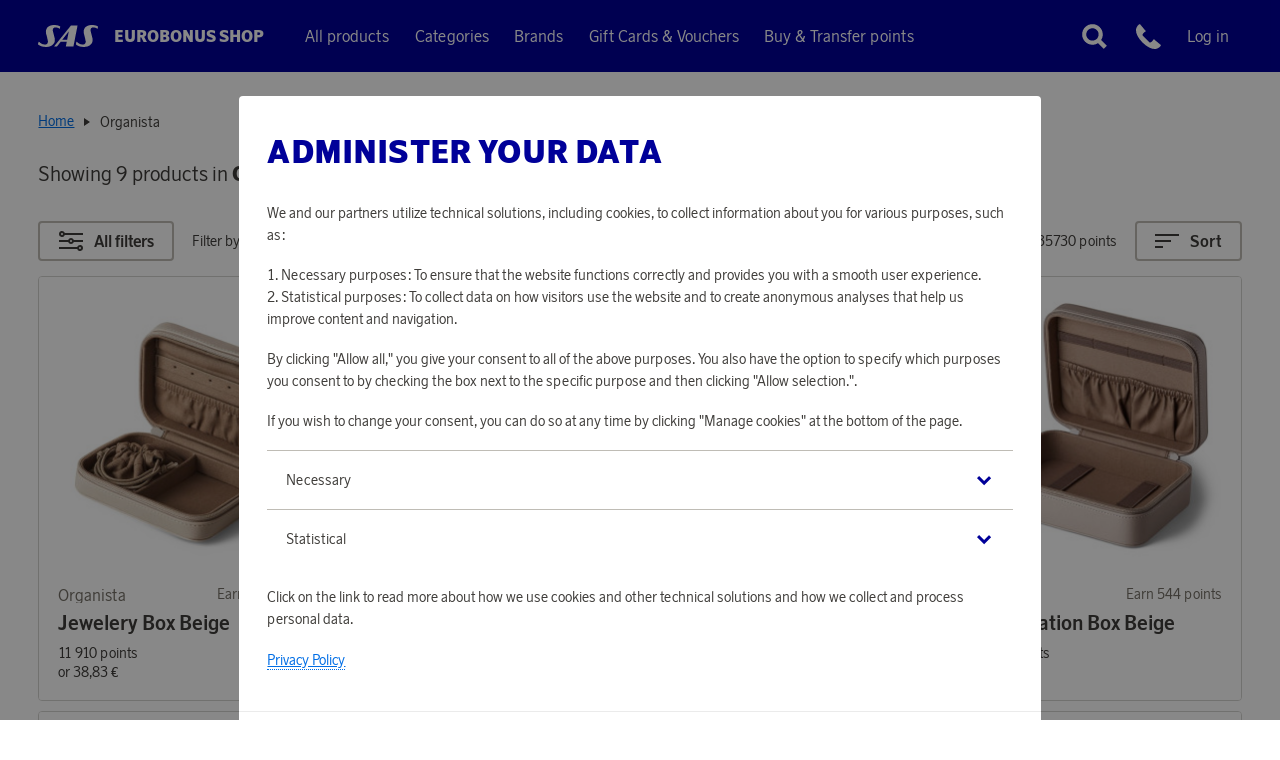

--- FILE ---
content_type: text/html; charset=utf-8
request_url: https://www.saseurobonusshop.com/en/brand/Organista
body_size: 16907
content:
<!doctype html>
<html lang="en">
  <head>
    <meta charset="utf-8" />
    <meta name="viewport" content="width=device-width, initial-scale=1, viewport-fit=cover" />
    <link rel="alternate" hreflang="en" href="https://www.saseurobonusshop.com/en" />
    <link rel="alternate" hreflang="sv" href="https://www.saseurobonusshop.com/se" />
    <link rel="alternate" hreflang="no" href="https://www.saseurobonusshop.com/no" />
    <link rel="alternate" hreflang="da" href="https://www.saseurobonusshop.com/dk" />
    <link rel="alternate" hreflang="x-default" href="https://www.saseurobonusshop.com/en" />
    <link rel="dns-prefetch preconnect" href="https://m.stripe.com" crossorigin>
    <link rel="dns-prefetch preconnect" href="https://m.stripe.network" crossorigin>
    <link rel="dns-prefetch preconnect" href="https://js.stripe.com" crossorigin>
    <link rel="dns-prefetch preconnect" href="https://www.googletagmanager.com" crossorigin>
    <link rel="dns-prefetch preconnect" href="https://www.google-analytics.com" crossorigin>
    <title data-rh="true"> Organista | SAS EuroBonus Shop</title>
    <meta data-rh="true" name="msapplication-TileColor" content="#ffffff"/><meta data-rh="true" name="theme-color" content="#ffffff"/>
    
    <link data-rh="true" rel="apple-touch-icon" sizes="57x57" href="/assets/browser/apple-touch-icon-57x57.png"/><link data-rh="true" rel="apple-touch-icon" sizes="60x60" href="/assets/browser/apple-touch-icon-60x60.png"/><link data-rh="true" rel="apple-touch-icon" sizes="72x72" href="/assets/browser/apple-touch-icon-72x72.png"/><link data-rh="true" rel="apple-touch-icon" sizes="76x76" href="/assets/browser/apple-touch-icon-76x76.png"/><link data-rh="true" rel="apple-touch-icon" sizes="114x114" href="/assets/browser/apple-touch-icon-114x114.png"/><link data-rh="true" rel="apple-touch-icon" sizes="120x120" href="/assets/browser/apple-touch-icon-120x120.png"/><link data-rh="true" rel="apple-touch-icon" sizes="144x144" href="/assets/browser/apple-touch-icon-144x144.png"/><link data-rh="true" rel="apple-touch-icon" sizes="152x152" href="/assets/browser/apple-touch-icon-152x152.png"/><link data-rh="true" rel="apple-touch-icon" sizes="180x180" href="/assets/browser/apple-touch-icon-180x180.png"/><link data-rh="true" rel="apple-touch-icon" href="/assets/browser/apple-touch-icon-120x120-precomposed.png"/><link data-rh="true" rel="icon" type="image/png" size="16x16" href="/assets/browser/favicon-16x16.png"/><link data-rh="true" rel="icon" type="image/png" size="32x32" href="/assets/browser/favicon-32x32.png"/><link data-rh="true" rel="icon" type="image/png" size="96x96" href="/assets/browser/favicon-96x96.png"/><link data-rh="true" rel="manifest" href="/manifest.json"/><link data-rh="true" rel="mask-icon" href="/assets/browser/safari-pinned-tab.svg" color="#009"/>
    <script data-rh="true" async="true" nonce="64c545482332bb9cf88c269de36a3f19" src="https://www.googletagmanager.com/gtag/js?id=UA-70699212-1"></script><script data-rh="true" async="true" nonce="64c545482332bb9cf88c269de36a3f19" src="https://www.googletagmanager.com/gtag/js?id=UA-70699212-5"></script><script data-rh="true" async="true" nonce="64c545482332bb9cf88c269de36a3f19" src="https://www.googletagmanager.com/gtag/js?id=G-4YXJ91MHYT"></script><script data-rh="true" async="true" nonce="64c545482332bb9cf88c269de36a3f19" src="https://www.googletagmanager.com/gtag/js?id=G-BSPSD37MZM"></script><script data-rh="true" nonce="64c545482332bb9cf88c269de36a3f19">
            window.dataLayer = window.dataLayer || [];
            function gtag(){dataLayer.push(arguments);}
            gtag('consent', 'default', {
              'ad_storage': 'denied',
              'ad_user_data': 'denied',
              'ad_personalization': 'denied',
              'analytics_storage': 'denied',
              'functionality_storage': 'denied',
              'personalization_storage': 'denied',
              'security_storage': 'denied',
            });
            gtag('js', new Date());
            gtag('set', {
              anonymize_ip: true,
              currency: 'EUR',
            });

            gtag('config', 'UA-70699212-1', { send_page_view: false, custom_map: { metric5: 'total_points' } });gtag('config', 'UA-70699212-5', { send_page_view: false, custom_map: { metric5: 'total_points' } });gtag('config', 'G-4YXJ91MHYT', { send_page_view: false, custom_map: { metric5: 'total_points' } });gtag('config', 'G-BSPSD37MZM', { send_page_view: false, custom_map: { metric5: 'total_points' } });
          </script>
    <link rel="preload" href="/assets/fonts/ScandinavianNew-Regular.woff2" as="font" type="font/woff2" crossOrigin="anonymous" />
    <link rel="preload" href="/assets/fonts/ScandinavianNew-Bold.woff2" as="font" type="font/woff2" crossOrigin="anonymous" />
    <link rel="preload" href="/assets/fonts/ScandinavianNew-Black.woff2" as="font" type="font/woff2" crossOrigin="anonymous" />
    <link rel="stylesheet" href="/main-da4c78a66c0cc3cf58a101a8a3658118.css" />
    <link nonce=64c545482332bb9cf88c269de36a3f19 rel="preload" href="/translations/en_GB-f3e98e5459c607b27e9e6335d0835add.js" as="script" />
    <link nonce=64c545482332bb9cf88c269de36a3f19 rel="preload" href="/main-2ae1ffe839ce10657845b81d4872f63f.js" as="script" />
  </head>
  <body>
    <div id="root" class="root"><div class="styles_block__baa88c46"><div class="styles_top__baa88c46"><div class="SkipToContent_wrapper__19952bde"><a href="#main" class="SkipToContent_link__19952bde">Skip to content</a></div><div class="styles_block__82dea8c8"><div class=""><div class="styles_block__65e4ced9"><div class="styles_messages__65e4ced9"></div></div></div><nav aria-label="Main menu" class=""><div class="styles_block__0381f110"><div class="styles_block__f3004094 styles_wrapper__0381f110"><div class="styles_left__0381f110"><a class="styles_item__0381f110 styles_item__logo__0381f110" href="/en/"><div class="styles_block__2d5ca814"><svg alt="SAS" aria-label="Go to home page" class="styles_logoMain__2d5ca814" role="img" height="15mm" viewBox="0 0 116.0573 42.51969" width="40.94244mm"><g fill="currentColor"><path d="m76.05218.89956c-4.58551 0-10.86532.00123-11.71455.00123a1.0248 1.0248 0 0 0 -.835.33983l-32.29033 40.048c-.18615.23381-.14805.4725.17664.4725h4.78c.47713 0 .526-.13363.612-.25775l6.87131-8.80869s.10968-.16222.2504-.16222c.11214 0 11.53693-.00464 11.53693-.00464s.17666-.00489.14317.16686c-.03469.17175-1.68332 8.64158-1.68332 8.64158a.3659.3659 0 0 0 .41411.42486c1.50548-.00488 12.35514-.00488 13.9417-.00488.20034 0 .27192-.0667.31028-.26239l7.85416-40.1755s.13828-.42-.36744-.41876zm-19.75024 27.46244-9.07328.00489a.10669.10669 0 0 1 -.098-.043c-.03811-.05741.03347-.13364.03347-.13364l12.06175-15.47475s.08942-.11923.18616-.11923c.09529 0 .05962.13362.05962.13362l-3.02166 15.5129a.20607.20607 0 0 1 -.04056.09064c-.02761.02858-.1075.02858-.1075.02858z"></path><path d="m.02551 36.6552c-.11458.47715.14536.883 1.0139 1.59854 1.633 1.34565 6.4777 4.26595 14.16842 4.26595 13.84642-.00469 18.86631-8.95162 17.11017-16.53875-.46884-2.028-3.06344-12.521-3.438-14.00033-1.08914-4.297.99728-7.39022 5.09491-7.39366a13.18132 13.18132 0 0 1 7.60861 2.5289c.36159.22795.6274.35206.72293-.06669.055-.24456.686-3.51078.686-3.51078s.18713-.63106-.63963-1.063c-1.27253-.66453-4.44224-2.45876-11.1166-2.46218-12.41867-.00611-17.70316 7.96386-15.54172 16.60568.69189 2.76269 3.46313 13.11251 3.47023 15.10732.00365.76812.408 6.04573-5.95634 6.04573-5.91214.00467-9.98116-4.03211-11.35176-5.43031-.22916-.23381-.53333-.105-.67284.40556-.07158.26239-1.15828 3.908-1.15828 3.908z"></path><path d="m73.45391 36.86531c-.11434.47715.14561.88271 1.01414 1.59854 1.63421 1.34543 6.09585 4.04166 13.78779 4.04166 13.84519 0 18.86508-8.95185 17.10921-16.539-.47006-2.0278-3.06368-12.521-3.43821-14.00009-1.08793-4.29477.99728-7.39022 5.09636-7.39266a13.18 13.18 0 0 1 7.60594 2.52766c.3628.22914.63008.3545.72292-.06548.05741-.24455.68725-3.51077.68725-3.51077s.18617-.63106-.63936-1.063c-1.27165-.66427-4.44258-2.45728-11.11818-2.46217-12.41597-.00708-17.70314 7.96289-15.53924 16.60447.68967 2.76293 3.46191 13.11274 3.46924 15.10731.00217.76812.408 6.04576-5.95759 6.04576-5.91212.00489-9.81061-3.89361-11.19684-5.27764a.46334.46334 0 0 0 -.82554.25311c-.04053.267-.77789 4.1323-.77789 4.1323z"></path></g></svg><span class="styles_eurobonus__2d5ca814">EuroBonus Shop</span></div></a><div class="styles_links__0381f110"><a class="styles_item__0381f110 styles_item__allproducts__0381f110" href="/en/all-products?sort=created_at&amp;sortOrder=DESC"><span>All products</span></a><button type="button" aria-controls="desktopCategories" aria-expanded="false" class="Button_button__aaa9115d Button_size__medium__aaa9115d styles_item__0381f110 styles_item__categories__0381f110"><span>Categories</span></button><button type="button" aria-controls="desktopBrands" aria-expanded="false" class="Button_button__aaa9115d Button_size__medium__aaa9115d styles_item__0381f110 styles_item__brands__0381f110"><span>Brands</span></button><a class="styles_item__0381f110 styles_item__points__0381f110" href="/en/gift-cards-vouchers"><span>Gift Cards &amp; Vouchers</span></a><button class="Button_button__aaa9115d Button_size__medium__aaa9115d styles_item__0381f110 styles_item__buyandtransfer__0381f110"><span>Buy &amp; Transfer points</span></button></div></div><div class="styles_right__0381f110"><div class="styles_utilities__0381f110"><button type="button" aria-label="Close search menu" aria-expanded="false" aria-controls="searchForm" class="Button_button__aaa9115d Button_size__medium__aaa9115d styles_item__0381f110 styles_item__search__0381f110"><svg aria-label="Magnifying glass" role="img" width="24" height="24" viewBox="0 0 24 24"><g fill="none" fill-rule="evenodd"><g><path fill="currentColor" d="M10.5 3c4.142 0 7.5 3.358 7.5 7.5 0 1.495-.438 2.888-1.192 4.058L21 18.75 18.75 21l-4.192-4.192C13.388 17.562 11.995 18 10.5 18 6.358 18 3 14.642 3 10.5 3 6.358 6.358 3 10.5 3zm0 3C8.015 6 6 8.015 6 10.5S8.015 15 10.5 15s4.5-2.015 4.5-4.5S12.985 6 10.5 6z"></path></g></g></svg></button><a class="styles_item__0381f110 styles_item__customerService__0381f110" href="/en/customer-service"><span class="sr-only">Customer service</span><svg title="Phone" aria-hidden="true" focusable="false" role="img" width="20" height="20" viewBox="0 0 20 20"><g fill="none" fill-rule="evenodd"><g><path transform="matrix(1 0 0 -1 0 20)" fill="currentColor" d="M19.812 2.755c-.049-.092-1.236-2.239-3.996-2.677-2.992-.475-6.55 1.228-10.574 5.062l-.102.102C1.306 9.266-.397 12.823.078 15.816c.438 2.76 2.585 3.947 2.676 3.996l.349.188 4.82-5.762-.45-.3c-.007-.004-.64-.428-1.43-1.218-1.097-1.097-1.136-1.626-.19-2.572l4.295-4.295c.654-.654 1.034-.695 1.263-.67.351.04.755.305 1.31.86.786.787 1.222 1.422 1.227 1.428l.3.442L20 3.103l-.188-.348z"></path></g></g></svg></a><button class="Button_button__aaa9115d Button_size__medium__aaa9115d styles_item__0381f110 styles_loginLink__0381f110"><span>Log in</span></button></div></div><button type="button" aria-controls="hamburgerMenu" aria-expanded="false" aria-label="Open menu" class="Button_button__aaa9115d Button_size__medium__aaa9115d styles_item__0381f110 styles_hamburger__0381f110"><svg aria-label="Three horizontal lines (hamburger icon)" role="img" height="17" viewBox="0 0 28 17" width="28"><path fill="currentColor" d="m28 14v3h-28v-3zm0-7v3h-28v-3zm0-7v3h-28v-3z" fill-rule="evenodd"></path></svg></button></div><div id="hamburgerMenu" class="styles_block__2b38dde5"><div class="styles_hamburgerMenu__2b38dde5"><div class="styles_block__f3004094 styles_header__2b38dde5"><span>Navigation</span><button aria-label="Close menu" class="Button_button__aaa9115d Button_size__medium__aaa9115d"><svg aria-label="Cross" class="styles_close__2b38dde5" role="img" height="17" viewBox="0 0 17 17" width="17"><path fill="currentColor" d="m14.1421356 0 2.1213204 2.12132034-6.010456 6.01067966 6.010456 6.0101356-2.1213204 2.1213204-6.0101356-6.010456-6.01067966 6.010456-2.12132034-2.1213204 6.011-6.0101356-6.011-6.01067966 2.12132034-2.12132034 6.01067966 6.011z" fill-rule="evenodd"></path></svg></button></div><div class="styles_topMenu__2b38dde5"><a class="styles_item__2b38dde5" href="/en/all-products?sort=created_at&amp;sortOrder=DESC">All products</a><button aria-expanded="false" aria-controls="categoriesMobile" class="Button_button__aaa9115d Button_size__medium__aaa9115d styles_item__2b38dde5"><span>Categories</span><svg aria-label="Chevron" class="styles_chevron__2b38dde5" role="img" width="24" height="24" viewBox="0 0 24 24"><g fill="none" fill-rule="evenodd"><rect width="24" height="24" fill-rule="nonzero" rx="4"></rect><path transform="matrix(1 0 0 -1 0 25.18)" fill="currentColor" d="M12.081 12.235L7.117 17.18 5 15.055 12.081 8 19.117 15.011 17 17.136z"></path></g></svg></button><button aria-expanded="false" aria-controls="brandsMobile" class="Button_button__aaa9115d Button_size__medium__aaa9115d styles_item__2b38dde5"><span>Brands</span><svg aria-label="Chevron" class="styles_chevron__2b38dde5" role="img" width="24" height="24" viewBox="0 0 24 24"><g fill="none" fill-rule="evenodd"><rect width="24" height="24" fill-rule="nonzero" rx="4"></rect><path transform="matrix(1 0 0 -1 0 25.18)" fill="currentColor" d="M12.081 12.235L7.117 17.18 5 15.055 12.081 8 19.117 15.011 17 17.136z"></path></g></svg></button><a class="styles_item__2b38dde5" href="/en/gift-cards-vouchers">Gift Cards &amp; Vouchers</a><button class="Button_button__aaa9115d Button_size__medium__aaa9115d styles_item__2b38dde5"><span>Buy &amp; Transfer points</span></button><a class="styles_item__2b38dde5" href="/en/customer-service"><span>Customer service</span></a><button aria-label="Open search" aria-expanded="false" aria-controls="searchForm" class="Button_button__aaa9115d Button_size__medium__aaa9115d styles_item__2b38dde5"><span><svg aria-label="Magnifying glass" class="styles_searchIcon__2b38dde5" role="img" width="24" height="24" viewBox="0 0 24 24"><g fill="none" fill-rule="evenodd"><g><path fill="currentColor" d="M10.5 3c4.142 0 7.5 3.358 7.5 7.5 0 1.495-.438 2.888-1.192 4.058L21 18.75 18.75 21l-4.192-4.192C13.388 17.562 11.995 18 10.5 18 6.358 18 3 14.642 3 10.5 3 6.358 6.358 3 10.5 3zm0 3C8.015 6 6 8.015 6 10.5S8.015 15 10.5 15s4.5-2.015 4.5-4.5S12.985 6 10.5 6z"></path></g></g></svg><span>Search</span></span></button><button class="Button_button__aaa9115d Button_size__medium__aaa9115d styles_item__2b38dde5"><span>Log in</span></button></div><div class="styles_block__f3004094 styles_bottomMenu__2b38dde5"><div class="styles_row__2b38dde5"><a class="styles_link__2b38dde5" href="https://sas.se" target="_blank" rel="noopener noreferrer">Go to flysas.com</a><div></div></div></div></div></div></div></nav><div class="styles_block__83fdca63"><span>EuroBonus Shop</span></div></div><div class="styles_height__baa88c46"></div><main id="main"><div class=""><div class="ProductListHero_productListHero__179066b3"><div class="ProductListHero_innerBlock__179066b3"><div class="ProductListHero_imageContainer__179066b3"></div><div class="Wrapper_block__118fd0f4 ProductListHero_wrapper__179066b3"><div class="ProductListHero_content__179066b3"><div class="Breadcrumbs_block__5b1f02db"><a class="Breadcrumbs_link__5b1f02db" href="/en/">Home</a><span class="ProductListHero_delimeter__179066b3">/</span><span class="Breadcrumbs_current__5b1f02db">Organista</span></div><div class="ProductListHero_text__179066b3"><h1 class="ProductListHero_title__179066b3">Organista</h1><div class="ProductListHero_titleParts__179066b3"><p class="ProductListHero_totalCount__179066b3">Showing 9 products in <span>Organista</span></p></div></div></div></div></div></div><div class="FilterableProductList_stickyWrapper__afe8f6f3"><div class="Filterbar_block__dbb7c46b"><div class="Wrapper_block__118fd0f4 Filterbar_wrapper__dbb7c46b"><div class="Filterbar_block__left__dbb7c46b"><div class="Filterbar_item__dbb7c46b"><button aria-expanded="false" aria-controls="filterMenu" class="Button_button__aaa9115d Button_hasVariant__aaa9115d Button_ghost__aaa9115d Button_size__medium__aaa9115d FilterableProductList_filterButton__afe8f6f3"><div class="Button_slotLeft__aaa9115d"><div><svg aria-label="Three lines each with a circle" style="height:20px" role="img" width="24" height="20"><path d="M21 14a3 3 0 11-2.83 4H0v-2h18.17A3 3 0 0121 14zm0 2a1 1 0 100 2 1 1 0 000-2zm-9-9a3 3 0 012.83 2H24v2h-9.17a3 3 0 01-5.66 0H0V9h9.17A3 3 0 0112 7zm0 2a1 1 0 100 2 1 1 0 000-2zM3 0a3 3 0 012.83 2H24v2H5.83A3 3 0 113 0zm0 2a1 1 0 100 2 1 1 0 000-2z" fill="currentcolor" fill-rule="evenodd"></path></svg></div></div>All filters</button></div><div class="Filterbar_item__dbb7c46b Filterbar_price__dbb7c46b"><span>Filter by points</span><div class="Filterbar_slider__dbb7c46b"><div style="width:100%" class="Slider_block__43fec8f5 Slider_block__horizontal__43fec8f5 Slider_hasVariant__43fec8f5 Slider_small__43fec8f5"><div class="Slider_track__43fec8f5"></div><input type="hidden" name="_start" value="0"/><input type="hidden" name="_end" value="100"/><div class="Slider_value__43fec8f5" style="left:0%;width:100%"></div><div style="position:absolute;top:0;bottom:0;left:0;will-change:transform;height:0px;width:100%;transform:translateX(-100%)"><button aria-label="Slider" type="button" role="slider" aria-orientation="horizontal" aria-valuenow="0" aria-valuetext="0" class="Slider_handle__43fec8f5" style="will-change:transform;touch-action:none;user-select:none;-webkit-user-drag:none;right:0px;bottom:auto;top:auto;transform:translateX(50%)"></button></div><div style="position:absolute;top:0;bottom:0;left:0;will-change:transform;height:0px;width:100%;transform:translateX(-0%)"><button aria-label="Slider" type="button" role="slider" aria-orientation="horizontal" aria-valuenow="100" aria-valuetext="100" class="Slider_handle__43fec8f5" style="will-change:transform;touch-action:none;user-select:none;-webkit-user-drag:none;right:0px;bottom:auto;top:auto;transform:translateX(50%)"></button></div></div></div><span>11910 - 35730 points</span></div></div><div class="Filterbar_block__right__dbb7c46b"><div class="Filterbar_item__dbb7c46b"><button aria-expanded="false" aria-controls="sortMenu" class="Button_button__aaa9115d Button_hasVariant__aaa9115d Button_ghost__aaa9115d Button_size__medium__aaa9115d FilterableProductList_sortButton__afe8f6f3"><div class="Button_slotLeft__aaa9115d"><div><svg aria-label="Three horizontal lines (sorting icon)" style="height:16px" role="img" width="24" height="15"><path d="M8 12v2H0v-2h8zm8-6v2H0V6h16zm8-6v2H0V0h24z" fill="currentcolor" fill-rule="evenodd"></path></svg></div></div>Sort</button></div></div></div></div></div><div class="OffCanvasContainer_dim__18984bb9 OffCanvasContainer_hidden__18984bb9"></div><div id="filterMenu" class="OffCanvasContainer_container__18984bb9 OffCanvasContainer_hidden__18984bb9 OffCanvasContainer_left__18984bb9"><div class="OffCanvasFilterMenu_header__eb99cbce"><h2>Filter</h2><button aria-label="Close filter menu" class="Button_button__aaa9115d Button_size__medium__aaa9115d OffCanvasFilterMenu_closeButton__eb99cbce"><svg width="36px" height="36px" viewBox="0 0 36 36" version="1.1" xmlns="http://www.w3.org/2000/svg"><g stroke="none" stroke-width="1" fill="none" fill-rule="evenodd"><path d="M24.5454545,10 L26,11.4545455 L19.454,18 L26,24.5454545 L24.5454545,26 L18,19.454 L11.4545455,26 L10,24.5454545 L16.546,18 L10,11.4545455 L11.4545455,10 L18,16.546 L24.5454545,10 Z" fill="#3D3835"></path></g></svg></button></div><div class="OffCanvasFilterMenu_activeFilters__eb99cbce"><div class="ActiveFilters_activeFiltersEmpty__f0f314cb"><div><p>You have no active filters</p></div></div></div><div class="OffCanvasFilterMenu_body__eb99cbce"><div class="OffCanvasFilterMenu_top__eb99cbce"><div class="OffCanvasFilterMenu_filters__eb99cbce"><div class="FilterMenu_block__ddb06f21 OffCanvasFilterMenu_filterMenu__eb99cbce"><div class="FilterContainer_block__f55b1483"><button class="Button_button__aaa9115d Button_size__medium__aaa9115d FilterContainer_block__header__f55b1483"><h3>Brand</h3><svg aria-label="Chevron" class="FilterContainer_closeIcon__f55b1483" width="24" height="24" xmlns="http://www.w3.org/2000/svg"><path d="M8 4l8 8-8 8" stroke="currentColor" stroke-width="2" fill="none" fill-rule="evenodd"></path></svg></button><div style="overflow:hidden;visibility:hidden" data-foldable="true" class="Foldable_block__b6f5cac9"><div class=""><div><button class="Button_button__aaa9115d Button_size__medium__aaa9115d FilterBucket_value__1f92853e"><span>Organista</span></button></div></div></div></div><div class="FilterContainer_block__f55b1483"><button class="Button_button__aaa9115d Button_size__medium__aaa9115d FilterContainer_block__header__f55b1483"><h3>Points</h3><svg aria-label="Chevron" class="FilterContainer_closeIcon__f55b1483" width="24" height="24" xmlns="http://www.w3.org/2000/svg"><path d="M8 4l8 8-8 8" stroke="currentColor" stroke-width="2" fill="none" fill-rule="evenodd"></path></svg></button><div style="overflow:hidden;visibility:hidden" data-foldable="true" class="Foldable_block__b6f5cac9"><div class=""><div><div class="FilterPrice_body__c717b0d0"><div class="FilterPrice_body__top__c717b0d0"><div class="FilterPrice_subheader__c717b0d0">Filter by price</div></div><div class="FilterPrice_price_slider__c717b0d0"><div style="width:100%" class="Slider_block__43fec8f5 Slider_block__horizontal__43fec8f5 Slider_hasVariant__43fec8f5 Slider_small__43fec8f5"><div class="Slider_track__43fec8f5"></div><input type="hidden" name="_start" value="0"/><input type="hidden" name="_end" value="100"/><div class="Slider_value__43fec8f5" style="left:0%;width:100%"></div><div style="position:absolute;top:0;bottom:0;left:0;will-change:transform;height:0px;width:100%;transform:translateX(-100%)"><button aria-label="Slider" type="button" role="slider" aria-orientation="horizontal" aria-valuenow="0" aria-valuetext="0" class="Slider_handle__43fec8f5" style="will-change:transform;touch-action:none;user-select:none;-webkit-user-drag:none;right:0px;bottom:auto;top:auto;transform:translateX(50%)"></button></div><div style="position:absolute;top:0;bottom:0;left:0;will-change:transform;height:0px;width:100%;transform:translateX(-0%)"><button aria-label="Slider" type="button" role="slider" aria-orientation="horizontal" aria-valuenow="100" aria-valuetext="100" class="Slider_handle__43fec8f5" style="will-change:transform;touch-action:none;user-select:none;-webkit-user-drag:none;right:0px;bottom:auto;top:auto;transform:translateX(50%)"></button></div></div></div><div class="FilterPrice_price_slider__labels__c717b0d0"><span>11 910 Points</span><span>35 730 Points</span></div><div class="FilterPrice_price_inputs__c717b0d0"><div><div class="Input_block__f8350aed"><label for="_id_1226" class="Input_label__f8350aed">From</label><input type="number" min="0" inputMode="numeric" pattern="[0-9]*" id="_id_1226" class="Input_input__f8350aed FilterPrice_input__c717b0d0" value="11910"/></div></div><div><div class="Input_block__f8350aed"><label for="_id_1227" class="Input_label__f8350aed">To</label><input type="number" min="0" inputMode="numeric" pattern="[0-9]*" id="_id_1227" class="Input_input__f8350aed FilterPrice_input__c717b0d0" value="35730"/></div></div></div></div></div></div></div></div></div></div></div><div class="OffCanvasFilterMenu_bottom__eb99cbce"><button class="Button_button__aaa9115d Button_hasVariant__aaa9115d Button_primary__aaa9115d Button_size__medium__aaa9115d OffCanvasFilterMenu_submit_button__eb99cbce">9 Products</button></div></div></div><div class="OffCanvasContainer_dim__18984bb9 OffCanvasContainer_hidden__18984bb9"></div><div id="sortMenu" class="OffCanvasContainer_container__18984bb9 OffCanvasContainer_hidden__18984bb9 OffCanvasContainer_right__18984bb9"><div class="OffCanvasSortMenu_header__6f7c1c31"><h2>Sort</h2><button aria-label="Close sorting menu" class="Button_button__aaa9115d Button_size__medium__aaa9115d OffCanvasSortMenu_closeButton__6f7c1c31"><svg width="36px" height="36px" viewBox="0 0 36 36" version="1.1" xmlns="http://www.w3.org/2000/svg"><g stroke="none" stroke-width="1" fill="none" fill-rule="evenodd"><path d="M24.5454545,10 L26,11.4545455 L19.454,18 L26,24.5454545 L24.5454545,26 L18,19.454 L11.4545455,26 L10,24.5454545 L16.546,18 L10,11.4545455 L11.4545455,10 L18,16.546 L24.5454545,10 Z" fill="#3D3835"></path></g></svg></button></div><div class="OffCanvasSortMenu_body__6f7c1c31"><div class="OffCanvasSortMenu_top__6f7c1c31"><button class="Button_button__aaa9115d Button_size__medium__aaa9115d OffCanvasSortMenu_value__6f7c1c31"><span>Best match</span></button><button class="Button_button__aaa9115d Button_size__medium__aaa9115d OffCanvasSortMenu_value__6f7c1c31"><span>Product name: A-Z</span></button><button class="Button_button__aaa9115d Button_size__medium__aaa9115d OffCanvasSortMenu_value__6f7c1c31"><span>Product name: Z-A</span></button><button class="Button_button__aaa9115d Button_size__medium__aaa9115d OffCanvasSortMenu_value__6f7c1c31"><span>Cheapest</span></button><button class="Button_button__aaa9115d Button_size__medium__aaa9115d OffCanvasSortMenu_value__6f7c1c31"><span>Most expensive</span></button><button class="Button_button__aaa9115d Button_size__medium__aaa9115d OffCanvasSortMenu_value__6f7c1c31"><span>Brand: A-Z</span></button><button class="Button_button__aaa9115d Button_size__medium__aaa9115d OffCanvasSortMenu_value__6f7c1c31"><span>Brand: Z-A</span></button><button class="Button_button__aaa9115d Button_size__medium__aaa9115d OffCanvasSortMenu_value__6f7c1c31"><span>Last added: Oldest</span></button><button class="Button_button__aaa9115d Button_size__medium__aaa9115d OffCanvasSortMenu_value__6f7c1c31"><span>Last added: Latest</span></button><button class="Button_button__aaa9115d Button_size__medium__aaa9115d OffCanvasSortMenu_value__6f7c1c31"><span>Release Date: Oldest</span></button><button class="Button_button__aaa9115d Button_size__medium__aaa9115d OffCanvasSortMenu_value__6f7c1c31"><span>Release Date: Latest</span></button></div><div class="OffCanvasSortMenu_bottom__6f7c1c31"><button class="Button_button__aaa9115d Button_hasVariant__aaa9115d Button_primary__aaa9115d Button_size__medium__aaa9115d OffCanvasSortMenu_submit_button__6f7c1c31">Show result</button></div></div></div><div class="Wrapper_block__118fd0f4"><div class="PaginatedProductList_block__6846541e"><div class="ProductList_block__9ff419ca ProductList_block__perRow4__9ff419ca"><div class="ProductList_item__9ff419ca" data-idx="0"><div class="ProductList_itemInner__9ff419ca"><a class="styles_block__d5455ad3" href="/en/smyckesbox-beige"><div class="styles_hoverFG__d5455ad3"></div><div class="styles_colors__d5455ad3"></div><div class="styles_header__d5455ad3"><picture class="styles_imageWrapper__d5455ad3"><source srcSet="https://www.saseurobonusshop.com/media/catalog/product/cache/5/image/293x293/9df78eab33525d08d6e5fb8d27136e95/4/8/48108_2.jpg 1x, https://www.saseurobonusshop.com/media/catalog/product/cache/5/image/586x586/9df78eab33525d08d6e5fb8d27136e95/4/8/48108_2.jpg 2x" media="(min-width: 1260px)"/><source srcSet="https://www.saseurobonusshop.com/media/catalog/product/cache/5/image/332x332/9df78eab33525d08d6e5fb8d27136e95/4/8/48108_2.jpg 1x, https://www.saseurobonusshop.com/media/catalog/product/cache/5/image/664x664/9df78eab33525d08d6e5fb8d27136e95/4/8/48108_2.jpg 2x" media="(min-width: 1057px)"/><source srcSet="https://www.saseurobonusshop.com/media/catalog/product/cache/5/image/376x376/9df78eab33525d08d6e5fb8d27136e95/4/8/48108_2.jpg 1x, https://www.saseurobonusshop.com/media/catalog/product/cache/5/image/752x752/9df78eab33525d08d6e5fb8d27136e95/4/8/48108_2.jpg 2x" media="(min-width: 802px)"/><source srcSet="https://www.saseurobonusshop.com/media/catalog/product/cache/5/image/509x509/9df78eab33525d08d6e5fb8d27136e95/4/8/48108_2.jpg 1x, https://www.saseurobonusshop.com/media/catalog/product/cache/5/image/509x509/9df78eab33525d08d6e5fb8d27136e95/4/8/48108_2.jpg 2x" media="(min-width: 0px)"/><img alt="Jewelery Box Beige" src="https://www.saseurobonusshop.com/media/catalog/product/cache/5/image/509x509/9df78eab33525d08d6e5fb8d27136e95/4/8/48108_2.jpg" class="styles_image__d5455ad3"/><div style="width:100%;padding-top:100%"></div></picture><div class="styles_badges__d5455ad3"></div></div><div class="styles_body__d5455ad3"><div class="styles_top__d5455ad3"><div class="styles_brandRow__d5455ad3"><span class="styles_brand__d5455ad3">Organista</span><span class="styles_accrual__d5455ad3">Earn 389 points</span></div><span class="styles_name__d5455ad3">Jewelery Box Beige</span></div><div class="styles_price__d5455ad3"><div><span>11 910 points</span></div><div><span>or<!-- --> </span><span>38,83 €</span></div></div></div></a></div></div><div class="ProductList_item__9ff419ca" data-idx="1"><div class="ProductList_itemInner__9ff419ca"><a class="styles_block__d5455ad3" href="/en/smyckesbox-svart"><div class="styles_hoverFG__d5455ad3"></div><div class="styles_colors__d5455ad3"></div><div class="styles_header__d5455ad3"><picture class="styles_imageWrapper__d5455ad3"><source srcSet="https://www.saseurobonusshop.com/media/catalog/product/cache/5/image/293x293/9df78eab33525d08d6e5fb8d27136e95/4/8/48109_2.jpg 1x, https://www.saseurobonusshop.com/media/catalog/product/cache/5/image/586x586/9df78eab33525d08d6e5fb8d27136e95/4/8/48109_2.jpg 2x" media="(min-width: 1260px)"/><source srcSet="https://www.saseurobonusshop.com/media/catalog/product/cache/5/image/332x332/9df78eab33525d08d6e5fb8d27136e95/4/8/48109_2.jpg 1x, https://www.saseurobonusshop.com/media/catalog/product/cache/5/image/664x664/9df78eab33525d08d6e5fb8d27136e95/4/8/48109_2.jpg 2x" media="(min-width: 1057px)"/><source srcSet="https://www.saseurobonusshop.com/media/catalog/product/cache/5/image/376x376/9df78eab33525d08d6e5fb8d27136e95/4/8/48109_2.jpg 1x, https://www.saseurobonusshop.com/media/catalog/product/cache/5/image/752x752/9df78eab33525d08d6e5fb8d27136e95/4/8/48109_2.jpg 2x" media="(min-width: 802px)"/><source srcSet="https://www.saseurobonusshop.com/media/catalog/product/cache/5/image/509x509/9df78eab33525d08d6e5fb8d27136e95/4/8/48109_2.jpg 1x, https://www.saseurobonusshop.com/media/catalog/product/cache/5/image/509x509/9df78eab33525d08d6e5fb8d27136e95/4/8/48109_2.jpg 2x" media="(min-width: 0px)"/><img alt="Jewelery Box Black" src="https://www.saseurobonusshop.com/media/catalog/product/cache/5/image/509x509/9df78eab33525d08d6e5fb8d27136e95/4/8/48109_2.jpg" class="styles_image__d5455ad3"/><div style="width:100%;padding-top:100%"></div></picture><div class="styles_badges__d5455ad3"></div></div><div class="styles_body__d5455ad3"><div class="styles_top__d5455ad3"><div class="styles_brandRow__d5455ad3"><span class="styles_brand__d5455ad3">Organista</span><span class="styles_accrual__d5455ad3">Earn 389 points</span></div><span class="styles_name__d5455ad3">Jewelery Box Black</span></div><div class="styles_price__d5455ad3"><div><span>11 910 points</span></div><div><span>or<!-- --> </span><span>38,83 €</span></div></div></div></a></div></div><div class="ProductList_item__9ff419ca" data-idx="2"><div class="ProductList_itemInner__9ff419ca"><a class="styles_block__d5455ad3" href="/en/smyckesbox-taupe"><div class="styles_hoverFG__d5455ad3"></div><div class="styles_colors__d5455ad3"></div><div class="styles_header__d5455ad3"><picture class="styles_imageWrapper__d5455ad3"><source srcSet="https://www.saseurobonusshop.com/media/catalog/product/cache/5/image/293x293/9df78eab33525d08d6e5fb8d27136e95/4/8/48110_2.jpg 1x, https://www.saseurobonusshop.com/media/catalog/product/cache/5/image/586x586/9df78eab33525d08d6e5fb8d27136e95/4/8/48110_2.jpg 2x" media="(min-width: 1260px)"/><source srcSet="https://www.saseurobonusshop.com/media/catalog/product/cache/5/image/332x332/9df78eab33525d08d6e5fb8d27136e95/4/8/48110_2.jpg 1x, https://www.saseurobonusshop.com/media/catalog/product/cache/5/image/664x664/9df78eab33525d08d6e5fb8d27136e95/4/8/48110_2.jpg 2x" media="(min-width: 1057px)"/><source srcSet="https://www.saseurobonusshop.com/media/catalog/product/cache/5/image/376x376/9df78eab33525d08d6e5fb8d27136e95/4/8/48110_2.jpg 1x, https://www.saseurobonusshop.com/media/catalog/product/cache/5/image/752x752/9df78eab33525d08d6e5fb8d27136e95/4/8/48110_2.jpg 2x" media="(min-width: 802px)"/><source srcSet="https://www.saseurobonusshop.com/media/catalog/product/cache/5/image/509x509/9df78eab33525d08d6e5fb8d27136e95/4/8/48110_2.jpg 1x, https://www.saseurobonusshop.com/media/catalog/product/cache/5/image/509x509/9df78eab33525d08d6e5fb8d27136e95/4/8/48110_2.jpg 2x" media="(min-width: 0px)"/><img alt="Jewelery Box Taupe" src="https://www.saseurobonusshop.com/media/catalog/product/cache/5/image/509x509/9df78eab33525d08d6e5fb8d27136e95/4/8/48110_2.jpg" class="styles_image__d5455ad3"/><div style="width:100%;padding-top:100%"></div></picture><div class="styles_badges__d5455ad3"></div></div><div class="styles_body__d5455ad3"><div class="styles_top__d5455ad3"><div class="styles_brandRow__d5455ad3"><span class="styles_brand__d5455ad3">Organista</span><span class="styles_accrual__d5455ad3">Earn 389 points</span></div><span class="styles_name__d5455ad3">Jewelery Box Taupe</span></div><div class="styles_price__d5455ad3"><div><span>11 910 points</span></div><div><span>or<!-- --> </span><span>38,83 €</span></div></div></div></a></div></div><div class="ProductList_item__9ff419ca" data-idx="3"><div class="ProductList_itemInner__9ff419ca"><a class="styles_block__d5455ad3" href="/en/organiseringsbox-beige"><div class="styles_hoverFG__d5455ad3"></div><div class="styles_colors__d5455ad3"></div><div class="styles_header__d5455ad3"><picture class="styles_imageWrapper__d5455ad3"><source srcSet="https://www.saseurobonusshop.com/media/catalog/product/cache/5/image/293x293/9df78eab33525d08d6e5fb8d27136e95/4/8/48111_2.jpg 1x, https://www.saseurobonusshop.com/media/catalog/product/cache/5/image/586x586/9df78eab33525d08d6e5fb8d27136e95/4/8/48111_2.jpg 2x" media="(min-width: 1260px)"/><source srcSet="https://www.saseurobonusshop.com/media/catalog/product/cache/5/image/332x332/9df78eab33525d08d6e5fb8d27136e95/4/8/48111_2.jpg 1x, https://www.saseurobonusshop.com/media/catalog/product/cache/5/image/664x664/9df78eab33525d08d6e5fb8d27136e95/4/8/48111_2.jpg 2x" media="(min-width: 1057px)"/><source srcSet="https://www.saseurobonusshop.com/media/catalog/product/cache/5/image/376x376/9df78eab33525d08d6e5fb8d27136e95/4/8/48111_2.jpg 1x, https://www.saseurobonusshop.com/media/catalog/product/cache/5/image/752x752/9df78eab33525d08d6e5fb8d27136e95/4/8/48111_2.jpg 2x" media="(min-width: 802px)"/><source srcSet="https://www.saseurobonusshop.com/media/catalog/product/cache/5/image/509x509/9df78eab33525d08d6e5fb8d27136e95/4/8/48111_2.jpg 1x, https://www.saseurobonusshop.com/media/catalog/product/cache/5/image/509x509/9df78eab33525d08d6e5fb8d27136e95/4/8/48111_2.jpg 2x" media="(min-width: 0px)"/><img alt="Organization Box Beige" src="https://www.saseurobonusshop.com/media/catalog/product/cache/5/image/509x509/9df78eab33525d08d6e5fb8d27136e95/4/8/48111_2.jpg" class="styles_image__d5455ad3"/><div style="width:100%;padding-top:100%"></div></picture><div class="styles_badges__d5455ad3"></div></div><div class="styles_body__d5455ad3"><div class="styles_top__d5455ad3"><div class="styles_brandRow__d5455ad3"><span class="styles_brand__d5455ad3">Organista</span><span class="styles_accrual__d5455ad3">Earn 544 points</span></div><span class="styles_name__d5455ad3">Organization Box Beige</span></div><div class="styles_price__d5455ad3"><div><span>16 680 points</span></div><div><span>or<!-- --> </span><span>54,38 €</span></div></div></div></a></div></div><div class="ProductList_item__9ff419ca" data-idx="4"><div class="ProductList_itemInner__9ff419ca"><a class="styles_block__d5455ad3" href="/en/organiseringsbox-svart"><div class="styles_hoverFG__d5455ad3"></div><div class="styles_colors__d5455ad3"></div><div class="styles_header__d5455ad3"><picture class="styles_imageWrapper__d5455ad3"><source srcSet="https://www.saseurobonusshop.com/media/catalog/product/cache/5/image/293x293/9df78eab33525d08d6e5fb8d27136e95/4/8/48112_2.jpg 1x, https://www.saseurobonusshop.com/media/catalog/product/cache/5/image/586x586/9df78eab33525d08d6e5fb8d27136e95/4/8/48112_2.jpg 2x" media="(min-width: 1260px)"/><source srcSet="https://www.saseurobonusshop.com/media/catalog/product/cache/5/image/332x332/9df78eab33525d08d6e5fb8d27136e95/4/8/48112_2.jpg 1x, https://www.saseurobonusshop.com/media/catalog/product/cache/5/image/664x664/9df78eab33525d08d6e5fb8d27136e95/4/8/48112_2.jpg 2x" media="(min-width: 1057px)"/><source srcSet="https://www.saseurobonusshop.com/media/catalog/product/cache/5/image/376x376/9df78eab33525d08d6e5fb8d27136e95/4/8/48112_2.jpg 1x, https://www.saseurobonusshop.com/media/catalog/product/cache/5/image/752x752/9df78eab33525d08d6e5fb8d27136e95/4/8/48112_2.jpg 2x" media="(min-width: 802px)"/><source srcSet="https://www.saseurobonusshop.com/media/catalog/product/cache/5/image/509x509/9df78eab33525d08d6e5fb8d27136e95/4/8/48112_2.jpg 1x, https://www.saseurobonusshop.com/media/catalog/product/cache/5/image/509x509/9df78eab33525d08d6e5fb8d27136e95/4/8/48112_2.jpg 2x" media="(min-width: 0px)"/><img alt="Organization Box Black" src="https://www.saseurobonusshop.com/media/catalog/product/cache/5/image/509x509/9df78eab33525d08d6e5fb8d27136e95/4/8/48112_2.jpg" class="styles_image__d5455ad3"/><div style="width:100%;padding-top:100%"></div></picture><div class="styles_badges__d5455ad3"></div></div><div class="styles_body__d5455ad3"><div class="styles_top__d5455ad3"><div class="styles_brandRow__d5455ad3"><span class="styles_brand__d5455ad3">Organista</span><span class="styles_accrual__d5455ad3">Earn 544 points</span></div><span class="styles_name__d5455ad3">Organization Box Black</span></div><div class="styles_price__d5455ad3"><div><span>16 680 points</span></div><div><span>or<!-- --> </span><span>54,38 €</span></div></div></div></a></div></div><div class="ProductList_item__9ff419ca" data-idx="5"><div class="ProductList_itemInner__9ff419ca"><a class="styles_block__d5455ad3" href="/en/organiseringsset-5-pack-svart"><div class="styles_hoverFG__d5455ad3"></div><div class="styles_colors__d5455ad3"></div><div class="styles_header__d5455ad3"><picture class="styles_imageWrapper__d5455ad3"><source srcSet="https://www.saseurobonusshop.com/media/catalog/product/cache/5/image/293x293/9df78eab33525d08d6e5fb8d27136e95/4/8/48118_1.jpg 1x, https://www.saseurobonusshop.com/media/catalog/product/cache/5/image/586x586/9df78eab33525d08d6e5fb8d27136e95/4/8/48118_1.jpg 2x" media="(min-width: 1260px)"/><source srcSet="https://www.saseurobonusshop.com/media/catalog/product/cache/5/image/332x332/9df78eab33525d08d6e5fb8d27136e95/4/8/48118_1.jpg 1x, https://www.saseurobonusshop.com/media/catalog/product/cache/5/image/664x664/9df78eab33525d08d6e5fb8d27136e95/4/8/48118_1.jpg 2x" media="(min-width: 1057px)"/><source srcSet="https://www.saseurobonusshop.com/media/catalog/product/cache/5/image/376x376/9df78eab33525d08d6e5fb8d27136e95/4/8/48118_1.jpg 1x, https://www.saseurobonusshop.com/media/catalog/product/cache/5/image/752x752/9df78eab33525d08d6e5fb8d27136e95/4/8/48118_1.jpg 2x" media="(min-width: 802px)"/><source srcSet="https://www.saseurobonusshop.com/media/catalog/product/cache/5/image/509x509/9df78eab33525d08d6e5fb8d27136e95/4/8/48118_1.jpg 1x, https://www.saseurobonusshop.com/media/catalog/product/cache/5/image/509x509/9df78eab33525d08d6e5fb8d27136e95/4/8/48118_1.jpg 2x" media="(min-width: 0px)"/><img alt="Organization Set 5-pack Black" src="https://www.saseurobonusshop.com/media/catalog/product/cache/5/image/509x509/9df78eab33525d08d6e5fb8d27136e95/4/8/48118_1.jpg" class="styles_image__d5455ad3"/><div style="width:100%;padding-top:100%"></div></picture><div class="styles_badges__d5455ad3"></div></div><div class="styles_body__d5455ad3"><div class="styles_top__d5455ad3"><div class="styles_brandRow__d5455ad3"><span class="styles_brand__d5455ad3">Organista</span><span class="styles_accrual__d5455ad3">Earn 746 points</span></div><span class="styles_name__d5455ad3">Organization Set 5-pack Black</span></div><div class="styles_price__d5455ad3"><div><span>22 870 points</span></div><div><span>or<!-- --> </span><span>74,56 €</span></div></div></div></a></div></div><div class="ProductList_item__9ff419ca" data-idx="6"><div class="ProductList_itemInner__9ff419ca"><a class="styles_block__d5455ad3" href="/en/organiseringsset-8-pack-svart"><div class="styles_hoverFG__d5455ad3"></div><div class="styles_colors__d5455ad3"></div><div class="styles_header__d5455ad3"><picture class="styles_imageWrapper__d5455ad3"><source srcSet="https://www.saseurobonusshop.com/media/catalog/product/cache/5/image/293x293/9df78eab33525d08d6e5fb8d27136e95/4/8/48121_2.jpg 1x, https://www.saseurobonusshop.com/media/catalog/product/cache/5/image/586x586/9df78eab33525d08d6e5fb8d27136e95/4/8/48121_2.jpg 2x" media="(min-width: 1260px)"/><source srcSet="https://www.saseurobonusshop.com/media/catalog/product/cache/5/image/332x332/9df78eab33525d08d6e5fb8d27136e95/4/8/48121_2.jpg 1x, https://www.saseurobonusshop.com/media/catalog/product/cache/5/image/664x664/9df78eab33525d08d6e5fb8d27136e95/4/8/48121_2.jpg 2x" media="(min-width: 1057px)"/><source srcSet="https://www.saseurobonusshop.com/media/catalog/product/cache/5/image/376x376/9df78eab33525d08d6e5fb8d27136e95/4/8/48121_2.jpg 1x, https://www.saseurobonusshop.com/media/catalog/product/cache/5/image/752x752/9df78eab33525d08d6e5fb8d27136e95/4/8/48121_2.jpg 2x" media="(min-width: 802px)"/><source srcSet="https://www.saseurobonusshop.com/media/catalog/product/cache/5/image/509x509/9df78eab33525d08d6e5fb8d27136e95/4/8/48121_2.jpg 1x, https://www.saseurobonusshop.com/media/catalog/product/cache/5/image/509x509/9df78eab33525d08d6e5fb8d27136e95/4/8/48121_2.jpg 2x" media="(min-width: 0px)"/><img alt="Organization Set 8-pack Black" src="https://www.saseurobonusshop.com/media/catalog/product/cache/5/image/509x509/9df78eab33525d08d6e5fb8d27136e95/4/8/48121_2.jpg" class="styles_image__d5455ad3"/><div style="width:100%;padding-top:100%"></div></picture><div class="styles_badges__d5455ad3"></div></div><div class="styles_body__d5455ad3"><div class="styles_top__d5455ad3"><div class="styles_brandRow__d5455ad3"><span class="styles_brand__d5455ad3">Organista</span><span class="styles_accrual__d5455ad3">Earn 1 057 points</span></div><span class="styles_name__d5455ad3">Organization Set 8-pack Black</span></div><div class="styles_price__d5455ad3"><div><span>32 400 points</span></div><div><span>or<!-- --> </span><span>105,62 €</span></div></div></div></a></div></div><div class="ProductList_item__9ff419ca" data-idx="7"><div class="ProductList_itemInner__9ff419ca"><a class="styles_block__d5455ad3" href="/en/forvaringsset-3-pack-svart"><div class="styles_hoverFG__d5455ad3"></div><div class="styles_colors__d5455ad3"></div><div class="styles_header__d5455ad3"><picture class="styles_imageWrapper__d5455ad3"><source srcSet="https://www.saseurobonusshop.com/media/catalog/product/cache/5/image/293x293/9df78eab33525d08d6e5fb8d27136e95/4/8/48115_1.jpg 1x, https://www.saseurobonusshop.com/media/catalog/product/cache/5/image/586x586/9df78eab33525d08d6e5fb8d27136e95/4/8/48115_1.jpg 2x" media="(min-width: 1260px)"/><source srcSet="https://www.saseurobonusshop.com/media/catalog/product/cache/5/image/332x332/9df78eab33525d08d6e5fb8d27136e95/4/8/48115_1.jpg 1x, https://www.saseurobonusshop.com/media/catalog/product/cache/5/image/664x664/9df78eab33525d08d6e5fb8d27136e95/4/8/48115_1.jpg 2x" media="(min-width: 1057px)"/><source srcSet="https://www.saseurobonusshop.com/media/catalog/product/cache/5/image/376x376/9df78eab33525d08d6e5fb8d27136e95/4/8/48115_1.jpg 1x, https://www.saseurobonusshop.com/media/catalog/product/cache/5/image/752x752/9df78eab33525d08d6e5fb8d27136e95/4/8/48115_1.jpg 2x" media="(min-width: 802px)"/><source srcSet="https://www.saseurobonusshop.com/media/catalog/product/cache/5/image/509x509/9df78eab33525d08d6e5fb8d27136e95/4/8/48115_1.jpg 1x, https://www.saseurobonusshop.com/media/catalog/product/cache/5/image/509x509/9df78eab33525d08d6e5fb8d27136e95/4/8/48115_1.jpg 2x" media="(min-width: 0px)"/><img alt="Storage Set 3-pack Black" src="https://www.saseurobonusshop.com/media/catalog/product/cache/5/image/509x509/9df78eab33525d08d6e5fb8d27136e95/4/8/48115_1.jpg" class="styles_image__d5455ad3"/><div style="width:100%;padding-top:100%"></div></picture><div class="styles_badges__d5455ad3"></div></div><div class="styles_body__d5455ad3"><div class="styles_top__d5455ad3"><div class="styles_brandRow__d5455ad3"><span class="styles_brand__d5455ad3">Organista</span><span class="styles_accrual__d5455ad3">Earn 1 165 points</span></div><span class="styles_name__d5455ad3">Storage Set 3-pack Black</span></div><div class="styles_price__d5455ad3"><div><span>35 730 points</span></div><div><span>or<!-- --> </span><span>116,48 €</span></div></div></div></a></div></div><div class="ProductList_item__9ff419ca" data-idx="8"><div class="ProductList_itemInner__9ff419ca"><a class="styles_block__d5455ad3" href="/en/forvaringsset-3-pack-taupe"><div class="styles_hoverFG__d5455ad3"></div><div class="styles_colors__d5455ad3"></div><div class="styles_header__d5455ad3"><picture class="styles_imageWrapper__d5455ad3"><source srcSet="https://www.saseurobonusshop.com/media/catalog/product/cache/5/image/293x293/9df78eab33525d08d6e5fb8d27136e95/4/8/48116_1.jpg 1x, https://www.saseurobonusshop.com/media/catalog/product/cache/5/image/586x586/9df78eab33525d08d6e5fb8d27136e95/4/8/48116_1.jpg 2x" media="(min-width: 1260px)"/><source srcSet="https://www.saseurobonusshop.com/media/catalog/product/cache/5/image/332x332/9df78eab33525d08d6e5fb8d27136e95/4/8/48116_1.jpg 1x, https://www.saseurobonusshop.com/media/catalog/product/cache/5/image/664x664/9df78eab33525d08d6e5fb8d27136e95/4/8/48116_1.jpg 2x" media="(min-width: 1057px)"/><source srcSet="https://www.saseurobonusshop.com/media/catalog/product/cache/5/image/376x376/9df78eab33525d08d6e5fb8d27136e95/4/8/48116_1.jpg 1x, https://www.saseurobonusshop.com/media/catalog/product/cache/5/image/752x752/9df78eab33525d08d6e5fb8d27136e95/4/8/48116_1.jpg 2x" media="(min-width: 802px)"/><source srcSet="https://www.saseurobonusshop.com/media/catalog/product/cache/5/image/509x509/9df78eab33525d08d6e5fb8d27136e95/4/8/48116_1.jpg 1x, https://www.saseurobonusshop.com/media/catalog/product/cache/5/image/509x509/9df78eab33525d08d6e5fb8d27136e95/4/8/48116_1.jpg 2x" media="(min-width: 0px)"/><img alt="Storage Set 3-pack Taupe" src="https://www.saseurobonusshop.com/media/catalog/product/cache/5/image/509x509/9df78eab33525d08d6e5fb8d27136e95/4/8/48116_1.jpg" class="styles_image__d5455ad3"/><div style="width:100%;padding-top:100%"></div></picture><div class="styles_badges__d5455ad3"></div></div><div class="styles_body__d5455ad3"><div class="styles_top__d5455ad3"><div class="styles_brandRow__d5455ad3"><span class="styles_brand__d5455ad3">Organista</span><span class="styles_accrual__d5455ad3">Earn 1 165 points</span></div><span class="styles_name__d5455ad3">Storage Set 3-pack Taupe</span></div><div class="styles_price__d5455ad3"><div><span>35 730 points</span></div><div><span>or<!-- --> </span><span>116,48 €</span></div></div></div></a></div></div></div></div></div></div></main></div><footer class="styles_block__4207f559 styles_footer__baa88c46"><nav aria-label="Footer menu"><div class="styles_categoriesWrapper__4207f559"><div class="styles_block__f3004094 styles_wrapper__4207f559"><ul class="styles_categories__4207f559" aria-label="Product categories"><li class="styles_category__4207f559"><a class="h3 styles_categoryLink__4207f559" href="/en/bags-accessories"><span>Bags &amp; Accessories</span></a></li><li class="styles_category__4207f559"><a class="h3 styles_categoryLink__4207f559" href="/en/beauty-accessories"><span>Beauty &amp; Accessories</span></a></li><li class="styles_category__4207f559"><a class="h3 styles_categoryLink__4207f559" href="/en/conscious-traveler"><span>Conscious Traveler</span></a></li><li class="styles_category__4207f559"><a class="h3 styles_categoryLink__4207f559" href="/en/deals-of-the-month"><span>Deals of the month</span></a></li><li class="styles_category__4207f559"><a class="h3 styles_categoryLink__4207f559" href="/en/donations"><span>Donations</span></a></li><li class="styles_category__4207f559"><a class="h3 styles_categoryLink__4207f559" href="/en/eatables"><span>Eatables</span></a></li><li class="styles_category__4207f559"><a class="h3 styles_categoryLink__4207f559" href="/en/gift-cards-vouchers"><span>Gift Cards &amp; Vouchers</span></a></li><li class="styles_category__4207f559"><a class="h3 styles_categoryLink__4207f559" href="/en/home-decor"><span>Home &amp; Décor</span></a></li><li class="styles_category__4207f559"><a class="h3 styles_categoryLink__4207f559" href="/en/home-electronics"><span>Home Electronics</span></a></li><li class="styles_category__4207f559"><a class="h3 styles_categoryLink__4207f559" href="/en/kids-baby"><span>Kids &amp; Baby</span></a></li><li class="styles_category__4207f559"><a class="h3 styles_categoryLink__4207f559" href="/en/kitchen-accessories"><span>Kitchen Accessories</span></a></li><li class="styles_category__4207f559"><a class="h3 styles_categoryLink__4207f559" href="/en/media-electronics"><span>Media &amp; Electronics</span></a></li><li class="styles_category__4207f559"><a class="h3 styles_categoryLink__4207f559" href="/en/safety"><span>Safety</span></a></li><li class="styles_category__4207f559"><a class="h3 styles_categoryLink__4207f559" href="/en/sas-products"><span>SAS Branded Products</span></a></li><li class="styles_category__4207f559"><a class="h3 styles_categoryLink__4207f559" href="/en/sas-traveler"><span>SAS Traveler</span></a></li><li class="styles_category__4207f559"><a class="h3 styles_categoryLink__4207f559" href="/en/sports-leisure"><span>Sports &amp; Leisure</span></a></li><li class="styles_category__4207f559"><a class="h3 styles_categoryLink__4207f559" href="/en/tools-garden"><span>Tools &amp; Garden</span></a></li></ul></div></div><div class="styles_linksWrapper__4207f559"><div class="styles_block__f3004094 styles_wrapper__4207f559"><ul class="styles_links__4207f559" aria-label="Customer service and legal"><li><a href="/en/customer-service">Customer service</a></li><li><a href="/en/terms">Terms</a></li><li><a href="/en/privacy-policy">Privacy policy</a></li><li><button aria-expanded="false" aria-controls="cookieDialogue" class="Button_button__aaa9115d Button_size__medium__aaa9115d">Manage cookies</button></li><li><a href="/en/accessibility">Accessibility</a></li></ul></div></div></nav><div class="styles_copyright__4207f559"><div class="styles_block__f3004094 styles_copyrightWrapper__4207f559"><p>© 2026 Scandinavian Airlines System-Denmark-Norway-Sweden, org.nr 902001-7720, 195 87 Stockholm</p><p>Store SAS EuroBonus is operated by Awardit CLS AB (Lagergatan 1, 415 11 Göteborg).<br />Copyright © 2026 Awardit CLS AB. All Rights Reserved.</p></div></div></footer></div></div>
    <script nonce=64c545482332bb9cf88c269de36a3f19>
      var globalGoogleMapsLoaded = false;
      function initGoogleMaps() {
        globalGoogleMapsLoaded = true;
      }
    </script>
    <script nonce=64c545482332bb9cf88c269de36a3f19>window.shop=JSON.parse("{\"info\":{\"name\":\"SAS EuroBonus Shop EUR\",\"locale\":\"en_GB\",\"defaultDescription\":\"Use your EuroBonus points on high quality products from well-known brands on all price points. Pay using points only or a mix of points and cash.\",\"time\":\"2026-01-21T19:37:18+01:00\",\"titlePrefix\":null,\"titleSuffix\":\"| SAS EuroBonus Shop\",\"defaultTitle\":\"SAS EuroBonus Shop\",\"baseUrl\":\"https://www.saseurobonusshop.com/en/\",\"baseCurrencyCode\":\"EUR\",\"defaultCountry\":{\"code\":\"SE\"},\"countries\":[{\"code\":\"AD\",\"name\":\"Andorra\"},{\"code\":\"AE\",\"name\":\"United Arab Emirates\"},{\"code\":\"AF\",\"name\":\"Afghanistan\"},{\"code\":\"AG\",\"name\":\"Antigua and Barbuda\"},{\"code\":\"AI\",\"name\":\"Anguilla\"},{\"code\":\"AL\",\"name\":\"Albania\"},{\"code\":\"AM\",\"name\":\"Armenia\"},{\"code\":\"AO\",\"name\":\"Angola\"},{\"code\":\"AR\",\"name\":\"Argentina\"},{\"code\":\"AS\",\"name\":\"American Samoa\"},{\"code\":\"AT\",\"name\":\"Austria\"},{\"code\":\"AU\",\"name\":\"Australia\"},{\"code\":\"AW\",\"name\":\"Aruba\"},{\"code\":\"AZ\",\"name\":\"Azerbaijan\"},{\"code\":\"BA\",\"name\":\"Bosnia and Herzegovina\"},{\"code\":\"BB\",\"name\":\"Barbados\"},{\"code\":\"BD\",\"name\":\"Bangladesh\"},{\"code\":\"BE\",\"name\":\"Belgium\"},{\"code\":\"BF\",\"name\":\"Burkina Faso\"},{\"code\":\"BG\",\"name\":\"Bulgaria\"},{\"code\":\"BH\",\"name\":\"Bahrain\"},{\"code\":\"BI\",\"name\":\"Burundi\"},{\"code\":\"BJ\",\"name\":\"Benin\"},{\"code\":\"BL\",\"name\":\"Saint Barth\u00E9lemy\"},{\"code\":\"BM\",\"name\":\"Bermuda\"},{\"code\":\"BN\",\"name\":\"Brunei\"},{\"code\":\"BO\",\"name\":\"Bolivia\"},{\"code\":\"BR\",\"name\":\"Brazil\"},{\"code\":\"BS\",\"name\":\"Bahamas\"},{\"code\":\"BT\",\"name\":\"Bhutan\"},{\"code\":\"BW\",\"name\":\"Botswana\"},{\"code\":\"BY\",\"name\":\"Belarus\"},{\"code\":\"BZ\",\"name\":\"Belize\"},{\"code\":\"CA\",\"name\":\"Canada\"},{\"code\":\"CD\",\"name\":\"Congo - Kinshasa\"},{\"code\":\"CF\",\"name\":\"Central African Republic\"},{\"code\":\"CG\",\"name\":\"Congo - Brazzaville\"},{\"code\":\"CH\",\"name\":\"Switzerland\"},{\"code\":\"CI\",\"name\":\"C\u00F4te d\u2019Ivoire\"},{\"code\":\"CK\",\"name\":\"Cook Islands\"},{\"code\":\"CL\",\"name\":\"Chile\"},{\"code\":\"CM\",\"name\":\"Cameroon\"},{\"code\":\"CN\",\"name\":\"China\"},{\"code\":\"CO\",\"name\":\"Colombia\"},{\"code\":\"CR\",\"name\":\"Costa Rica\"},{\"code\":\"CV\",\"name\":\"Cape Verde\"},{\"code\":\"CY\",\"name\":\"Cyprus\"},{\"code\":\"CZ\",\"name\":\"Czech Republic\"},{\"code\":\"DE\",\"name\":\"Germany\"},{\"code\":\"DJ\",\"name\":\"Djibouti\"},{\"code\":\"DM\",\"name\":\"Dominica\"},{\"code\":\"DO\",\"name\":\"Dominican Republic\"},{\"code\":\"DZ\",\"name\":\"Algeria\"},{\"code\":\"EC\",\"name\":\"Ecuador\"},{\"code\":\"EE\",\"name\":\"Estonia\"},{\"code\":\"EG\",\"name\":\"Egypt\"},{\"code\":\"ER\",\"name\":\"Eritrea\"},{\"code\":\"ES\",\"name\":\"Spain\"},{\"code\":\"ET\",\"name\":\"Ethiopia\"},{\"code\":\"FI\",\"name\":\"Finland\"},{\"code\":\"FJ\",\"name\":\"Fiji\"},{\"code\":\"FM\",\"name\":\"Micronesia\"},{\"code\":\"FO\",\"name\":\"Faroe Islands\"},{\"code\":\"FR\",\"name\":\"France\"},{\"code\":\"GA\",\"name\":\"Gabon\"},{\"code\":\"GB\",\"name\":\"United Kingdom\"},{\"code\":\"GD\",\"name\":\"Grenada\"},{\"code\":\"GE\",\"name\":\"Georgia\"},{\"code\":\"GF\",\"name\":\"French Guiana\"},{\"code\":\"GG\",\"name\":\"Guernsey\"},{\"code\":\"GH\",\"name\":\"Ghana\"},{\"code\":\"GI\",\"name\":\"Gibraltar\"},{\"code\":\"GL\",\"name\":\"Greenland\"},{\"code\":\"GM\",\"name\":\"Gambia\"},{\"code\":\"GN\",\"name\":\"Guinea\"},{\"code\":\"GP\",\"name\":\"Guadeloupe\"},{\"code\":\"GQ\",\"name\":\"Equatorial Guinea\"},{\"code\":\"GR\",\"name\":\"Greece\"},{\"code\":\"GT\",\"name\":\"Guatemala\"},{\"code\":\"GU\",\"name\":\"Guam\"},{\"code\":\"GW\",\"name\":\"Guinea-Bissau\"},{\"code\":\"GY\",\"name\":\"Guyana\"},{\"code\":\"HK\",\"name\":\"Hong Kong SAR China\"},{\"code\":\"HN\",\"name\":\"Honduras\"},{\"code\":\"HR\",\"name\":\"Croatia\"},{\"code\":\"HT\",\"name\":\"Haiti\"},{\"code\":\"HU\",\"name\":\"Hungary\"},{\"code\":\"ID\",\"name\":\"Indonesia\"},{\"code\":\"IE\",\"name\":\"Ireland\"},{\"code\":\"IL\",\"name\":\"Israel\"},{\"code\":\"IN\",\"name\":\"India\"},{\"code\":\"IQ\",\"name\":\"Iraq\"},{\"code\":\"IS\",\"name\":\"Iceland\"},{\"code\":\"IT\",\"name\":\"Italy\"},{\"code\":\"JE\",\"name\":\"Jersey\"},{\"code\":\"JM\",\"name\":\"Jamaica\"},{\"code\":\"JO\",\"name\":\"Jordan\"},{\"code\":\"JP\",\"name\":\"Japan\"},{\"code\":\"KE\",\"name\":\"Kenya\"},{\"code\":\"KG\",\"name\":\"Kyrgyzstan\"},{\"code\":\"KH\",\"name\":\"Cambodia\"},{\"code\":\"KI\",\"name\":\"Kiribati\"},{\"code\":\"KM\",\"name\":\"Comoros\"},{\"code\":\"KN\",\"name\":\"Saint Kitts and Nevis\"},{\"code\":\"KR\",\"name\":\"South Korea\"},{\"code\":\"KW\",\"name\":\"Kuwait\"},{\"code\":\"KY\",\"name\":\"Cayman Islands\"},{\"code\":\"KZ\",\"name\":\"Kazakhstan\"},{\"code\":\"LA\",\"name\":\"Laos\"},{\"code\":\"LB\",\"name\":\"Lebanon\"},{\"code\":\"LC\",\"name\":\"Saint Lucia\"},{\"code\":\"LI\",\"name\":\"Liechtenstein\"},{\"code\":\"LK\",\"name\":\"Sri Lanka\"},{\"code\":\"LR\",\"name\":\"Liberia\"},{\"code\":\"LS\",\"name\":\"Lesotho\"},{\"code\":\"LT\",\"name\":\"Lithuania\"},{\"code\":\"LU\",\"name\":\"Luxembourg\"},{\"code\":\"LV\",\"name\":\"Latvia\"},{\"code\":\"LY\",\"name\":\"Libya\"},{\"code\":\"MA\",\"name\":\"Morocco\"},{\"code\":\"MC\",\"name\":\"Monaco\"},{\"code\":\"MD\",\"name\":\"Moldova\"},{\"code\":\"ME\",\"name\":\"Montenegro\"},{\"code\":\"MG\",\"name\":\"Madagascar\"},{\"code\":\"MH\",\"name\":\"Marshall Islands\"},{\"code\":\"MK\",\"name\":\"Macedonia\"},{\"code\":\"ML\",\"name\":\"Mali\"},{\"code\":\"MN\",\"name\":\"Mongolia\"},{\"code\":\"MO\",\"name\":\"Macau SAR China\"},{\"code\":\"MP\",\"name\":\"Northern Mariana Islands\"},{\"code\":\"MQ\",\"name\":\"Martinique\"},{\"code\":\"MR\",\"name\":\"Mauritania\"},{\"code\":\"MS\",\"name\":\"Montserrat\"},{\"code\":\"MT\",\"name\":\"Malta\"},{\"code\":\"MU\",\"name\":\"Mauritius\"},{\"code\":\"MV\",\"name\":\"Maldives\"},{\"code\":\"MW\",\"name\":\"Malawi\"},{\"code\":\"MX\",\"name\":\"Mexico\"},{\"code\":\"MY\",\"name\":\"Malaysia\"},{\"code\":\"MZ\",\"name\":\"Mozambique\"},{\"code\":\"NA\",\"name\":\"Namibia\"},{\"code\":\"NC\",\"name\":\"New Caledonia\"},{\"code\":\"NE\",\"name\":\"Niger\"},{\"code\":\"NG\",\"name\":\"Nigeria\"},{\"code\":\"NI\",\"name\":\"Nicaragua\"},{\"code\":\"NL\",\"name\":\"Netherlands\"},{\"code\":\"NP\",\"name\":\"Nepal\"},{\"code\":\"NZ\",\"name\":\"New Zealand\"},{\"code\":\"OM\",\"name\":\"Oman\"},{\"code\":\"PA\",\"name\":\"Panama\"},{\"code\":\"PE\",\"name\":\"Peru\"},{\"code\":\"PF\",\"name\":\"French Polynesia\"},{\"code\":\"PG\",\"name\":\"Papua New Guinea\"},{\"code\":\"PH\",\"name\":\"Philippines\"},{\"code\":\"PK\",\"name\":\"Pakistan\"},{\"code\":\"PL\",\"name\":\"Poland\"},{\"code\":\"PR\",\"name\":\"Puerto Rico\"},{\"code\":\"PS\",\"name\":\"Palestinian Territories\"},{\"code\":\"PT\",\"name\":\"Portugal\"},{\"code\":\"PW\",\"name\":\"Palau\"},{\"code\":\"PY\",\"name\":\"Paraguay\"},{\"code\":\"QA\",\"name\":\"Qatar\"},{\"code\":\"RE\",\"name\":\"R\u00E9union\"},{\"code\":\"RO\",\"name\":\"Romania\"},{\"code\":\"RS\",\"name\":\"Serbia\"},{\"code\":\"RU\",\"name\":\"Russia\"},{\"code\":\"RW\",\"name\":\"Rwanda\"},{\"code\":\"SA\",\"name\":\"Saudi Arabia\"},{\"code\":\"SB\",\"name\":\"Solomon Islands\"},{\"code\":\"SC\",\"name\":\"Seychelles\"},{\"code\":\"SG\",\"name\":\"Singapore\"},{\"code\":\"SI\",\"name\":\"Slovenia\"},{\"code\":\"SK\",\"name\":\"Slovakia\"},{\"code\":\"SL\",\"name\":\"Sierra Leone\"},{\"code\":\"SM\",\"name\":\"San Marino\"},{\"code\":\"SN\",\"name\":\"Senegal\"},{\"code\":\"SR\",\"name\":\"Suriname\"},{\"code\":\"SV\",\"name\":\"El Salvador\"},{\"code\":\"SZ\",\"name\":\"Swaziland\"},{\"code\":\"TC\",\"name\":\"Turks and Caicos Islands\"},{\"code\":\"TD\",\"name\":\"Chad\"},{\"code\":\"TG\",\"name\":\"Togo\"},{\"code\":\"TH\",\"name\":\"Thailand\"},{\"code\":\"TJ\",\"name\":\"Tajikistan\"},{\"code\":\"TL\",\"name\":\"Timor-Leste\"},{\"code\":\"TM\",\"name\":\"Turkmenistan\"},{\"code\":\"TN\",\"name\":\"Tunisia\"},{\"code\":\"TO\",\"name\":\"Tonga\"},{\"code\":\"TR\",\"name\":\"Turkey\"},{\"code\":\"TT\",\"name\":\"Trinidad and Tobago\"},{\"code\":\"TV\",\"name\":\"Tuvalu\"},{\"code\":\"TW\",\"name\":\"Taiwan\"},{\"code\":\"TZ\",\"name\":\"Tanzania\"},{\"code\":\"UA\",\"name\":\"Ukraine\"},{\"code\":\"UG\",\"name\":\"Uganda\"},{\"code\":\"US\",\"name\":\"United States\"},{\"code\":\"UY\",\"name\":\"Uruguay\"},{\"code\":\"UZ\",\"name\":\"Uzbekistan\"},{\"code\":\"VC\",\"name\":\"Saint Vincent and the Grenadines\"},{\"code\":\"VE\",\"name\":\"Venezuela\"},{\"code\":\"VG\",\"name\":\"British Virgin Islands\"},{\"code\":\"VI\",\"name\":\"U.S. Virgin Islands\"},{\"code\":\"VN\",\"name\":\"Vietnam\"},{\"code\":\"VU\",\"name\":\"Vanuatu\"},{\"code\":\"WF\",\"name\":\"Wallis and Futuna\"},{\"code\":\"WS\",\"name\":\"Samoa\"},{\"code\":\"YE\",\"name\":\"Yemen\"},{\"code\":\"YT\",\"name\":\"Mayotte\"},{\"code\":\"ZA\",\"name\":\"South Africa\"},{\"code\":\"ZM\",\"name\":\"Zambia\"},{\"code\":\"ZW\",\"name\":\"Zimbabwe\"}],\"popUp\":null},\"brands\":[\"Aarke\",\"Airtender\",\"Alfi\",\"Altered\",\"American Tourister\",\"Apple\",\"Aqiila\",\"Arabia\",\"Arkipelag\",\"Audeeo\",\"BYON\",\"BabyBj\u00F6rn\",\"Baltic\",\"Bee's wrap\",\"Bex Sport\",\"Big Agnes\",\"BioLite\",\"Bitz\",\"Black+Decker\",\"Blomsterberg\",\"Bloomingville\",\"Bodum\",\"Borgan\u00E4s of Sweden\",\"Brusletto\",\"Carl Edmond\",\"Carl Hansen & S\u00F8n\",\"Caroline Svedbom\",\"Casall\",\"Champion\",\"Classic Textiles Of Sweden\",\"Cloetta\",\"Cocktail Club\",\"Cocoon\",\"CoolSaver\",\"Crafted\",\"Design House Stockholm\",\"Donation\",\"EGLO\",\"ENO\",\"Eva Solo\",\"Excalibur\",\"Fiskars\",\"Fiskars Garden\",\"Funktion\",\"GANT\",\"GP Batteries\",\"Gamesson\",\"Gardena\",\"Gavekort\",\"Gerber\",\"Global\",\"Hilke Collection\",\"Holm\",\"House Doctor\",\"Housegard\",\"HydraPak\",\"H\u00E4llmark\",\"Iittala\",\"Jacob Jensen\",\"Kalma\",\"KitchenAid\",\"Klippan Yllefabrik\",\"Klong\",\"Knabstrup Keramik\",\"Kockums Jernverk\",\"Kosta Boda\",\"Kupilka\",\"K\u00E4rcher\",\"LANGBRETT\",\"Lahjakortit\",\"Lambretta Watches\",\"Lapiglove\",\"Laundry Sheets\",\"Le Creuset\",\"LedLenser\",\"Leku\u00E9\",\"Lexington\",\"Life Miracle USA\",\"Lily & Rose\",\"Logic Homes\",\"LotusGrill\",\"Lumipak\",\"Lyngby Glas\",\"L\u00F6fbergs\",\"Magnor\",\"Maison Trique\",\"Mepal\",\"Meraki\",\"Metabo\",\"Miksayo\",\"Mille Notti\",\"Moccamaster\",\"Mockberg\",\"Newport\",\"Nintendo\",\"Nordic Sense\",\"Nordiska Plast\",\"Normann Copenhagen\",\"OBH-nordica\",\"OGLAND\",\"OVAER\",\"Oakley\",\"Ooni\",\"Optimus\",\"Organista\",\"Orrefors\",\"Panasonic\",\"Pernille Corydon\",\"Philips\",\"Pilgrim\",\"Pillivuyt Gourmet\",\"PotteryJo\",\"Presentkort\",\"Princess\",\"Pulltex\",\"Ray-Ban\",\"Recycled By Wille\",\"Reencle\",\"Riedel\",\"Rig-tig\",\"Rituals\",\"Rosti\",\"R\u00F6rstrand\",\"SAS\",\"SAS x Bo Lundberg\",\"Sabor\",\"Saddler\",\"Sagaform\",\"Sage\",\"Samsonite\",\"Sandqvist\",\"Satake\",\"Scanpan\",\"Severin\",\"Sharper Image\",\"Skandinavisk x SAS\",\"Skeppshult\",\"Skultuna\",\"SmartaSaker\",\"Smeg\",\"Softybag\",\"Solstickan Design\",\"SpeedComfort\",\"Stanley\",\"Star Trading\",\"Steamery\",\"Stelton\",\"Supra\",\"Sutherland & Sons\",\"Swayers\",\"TUMI\",\"Tabber\",\"Tactic\",\"Tareq Taylor\",\"Tefal\",\"Termo Gnosj\u00F6\",\"Tramontina\",\"Tristar\",\"UCO\",\"Vargen & Thor\",\"Vekvaka\",\"Villa Collection\",\"Wilfa\",\"Witt\",\"YLVA LI\",\"Ylleverket\",\"Zassenhaus\",\"by Benson\",\"by Billgren\",\"iRobot\",\"uTalk\"],\"categories\":[{\"name\":\"Bags & Accessories\",\"url\":\"/bags-accessories\",\"products\":{\"totalCount\":119},\"children\":[{\"name\":\"Computer Bags & Briefcases\",\"url\":\"/bags-accessories/computer-bags-briefcases\",\"products\":{\"totalCount\":6}},{\"name\":\"Handbags\",\"url\":\"/bags-accessories/handbags\",\"products\":{\"totalCount\":10}},{\"name\":\"Toiletry Bags\",\"url\":\"/bags-accessories/toiletry-bags\",\"products\":{\"totalCount\":10}},{\"name\":\"Wallets\",\"url\":\"/bags-accessories/wallets\",\"products\":{\"totalCount\":1}},{\"name\":\"Suitcases\",\"url\":\"/bags-accessories/suitcases\",\"products\":{\"totalCount\":33}},{\"name\":\"Accessories\",\"url\":\"/bags-accessories/accessories\",\"products\":{\"totalCount\":27}},{\"name\":\"Backpacks\",\"url\":\"/bags-accessories/backpacks\",\"products\":{\"totalCount\":17}},{\"name\":\"Weekend Bags \",\"url\":\"/bags-accessories/weekend-bags\",\"products\":{\"totalCount\":11}},{\"name\":\"Cooler Bags\",\"url\":\"/bags-accessories/kylvaskor\",\"products\":{\"totalCount\":9}}]},{\"name\":\"Beauty & Accessories\",\"url\":\"/beauty-accessories\",\"products\":{\"totalCount\":167},\"children\":[{\"name\":\"Hair & Skin Care\",\"url\":\"/beauty-accessories/hair-skin-care\",\"products\":{\"totalCount\":35}},{\"name\":\"Hair Styling\",\"url\":\"/beauty-accessories/hair-styling\",\"products\":{\"totalCount\":21}},{\"name\":\"Watches\",\"url\":\"/beauty-accessories/watches\",\"products\":{\"totalCount\":14}},{\"name\":\"Fashion\",\"url\":\"/beauty-accessories/fashion\",\"products\":{\"totalCount\":4}},{\"name\":\"Jewelry\",\"url\":\"/beauty-accessories/jewelry\",\"products\":{\"totalCount\":48}},{\"name\":\"Sunglasses\",\"url\":\"/beauty-accessories/sunglasses\",\"products\":{\"totalCount\":56}}]},{\"name\":\"Conscious Traveler\",\"url\":\"/conscious-traveler\",\"products\":{\"totalCount\":5},\"children\":[]},{\"name\":\"Deals of the month\",\"url\":\"/deals-of-the-month\",\"products\":{\"totalCount\":88},\"children\":[]},{\"name\":\"Donations\",\"url\":\"/donations\",\"products\":{\"totalCount\":6},\"children\":[]},{\"name\":\"Eatables\",\"url\":\"/eatables\",\"products\":{\"totalCount\":6},\"children\":[{\"name\":\"Snacks & Candy\",\"url\":\"/eatables/snacks-candy\",\"products\":{\"totalCount\":5}}]},{\"name\":\"Gift Cards & Vouchers\",\"url\":\"/gift-cards-vouchers\",\"products\":{\"totalCount\":4},\"children\":[]},{\"name\":\"Home & D\u00E9cor\",\"url\":\"/home-decor\",\"products\":{\"totalCount\":233},\"children\":[{\"name\":\"Lamps\",\"url\":\"/home-decor/lamps\",\"products\":{\"totalCount\":39}},{\"name\":\"Candle Holders\",\"url\":\"/home-decor/candle-holders\",\"products\":{\"totalCount\":25}},{\"name\":\"Furnitures\",\"url\":\"/home-decor/furnitures\",\"products\":{\"totalCount\":3}},{\"name\":\"Textiles\",\"url\":\"/home-decor/textiles\",\"products\":{\"totalCount\":137}},{\"name\":\"Vases & Pots\",\"url\":\"/home-decor/vases-pots\",\"products\":{\"totalCount\":12}},{\"name\":\"Other D\u00E9cor\",\"url\":\"/home-decor/other-decor\",\"products\":{\"totalCount\":35}}]},{\"name\":\"Home Electronics\",\"url\":\"/home-electronics\",\"products\":{\"totalCount\":217},\"children\":[{\"name\":\"Lighting\",\"url\":\"/home-electronics/lighting\",\"products\":{\"totalCount\":37}},{\"name\":\"Coffee Machines\",\"url\":\"/home-electronics/coffee-machines\",\"products\":{\"totalCount\":15}},{\"name\":\"Kitchen Appliances\",\"url\":\"/home-electronics/kitchen-appliances\",\"products\":{\"totalCount\":87}},{\"name\":\"Personal Care\",\"url\":\"/home-electronics/personal-care\",\"products\":{\"totalCount\":62}},{\"name\":\"Cleaning Appliances\",\"url\":\"/home-electronics/cleaning-appliances\",\"products\":{\"totalCount\":23}}]},{\"name\":\"Kids & Baby\",\"url\":\"/kids-baby\",\"products\":{\"totalCount\":30},\"children\":[{\"name\":\"Play & Learn\",\"url\":\"/kids-baby/play-learn\",\"products\":{\"totalCount\":22}},{\"name\":\"Safety\",\"url\":\"/kids-baby/safety\",\"products\":{\"totalCount\":7}},{\"name\":\"Bags\",\"url\":\"/kids-baby/bags\",\"products\":{\"totalCount\":3}}]},{\"name\":\"Kitchen Accessories\",\"url\":\"/kitchen-accessories\",\"products\":{\"totalCount\":489},\"children\":[{\"name\":\"Glass & Porcelain\",\"url\":\"/kitchen-accessories/glass-porcelain\",\"products\":{\"totalCount\":92}},{\"name\":\"Casseroles & Pots\",\"url\":\"/kitchen-accessories/casseroles-pots\",\"products\":{\"totalCount\":20}},{\"name\":\"Coffee Machines\",\"url\":\"/kitchen-accessories/coffee-machines\",\"products\":{\"totalCount\":23}},{\"name\":\"Kitchen Appliances\",\"url\":\"/kitchen-accessories/kitchen-appliances\",\"products\":{\"totalCount\":131}},{\"name\":\"Kitchen Knives\",\"url\":\"/kitchen-accessories/kitchen-knives\",\"products\":{\"totalCount\":13}},{\"name\":\"Bowls\",\"url\":\"/kitchen-accessories/bowls\",\"products\":{\"totalCount\":22}},{\"name\":\"Fry Pans\",\"url\":\"/kitchen-accessories/fry-pans\",\"products\":{\"totalCount\":54}},{\"name\":\"Tea & Coffee Kettles\",\"url\":\"/kitchen-accessories/tea-coffee-kettles\",\"products\":{\"totalCount\":10}},{\"name\":\"Thermoses\",\"url\":\"/kitchen-accessories/thermoses\",\"products\":{\"totalCount\":19}},{\"name\":\"Oven Dishes\",\"url\":\"/kitchen-accessories/oven-dishes\",\"products\":{\"totalCount\":5}},{\"name\":\"Other Kitchen Accessories\",\"url\":\"/kitchen-accessories/other-kitchen-accessories\",\"products\":{\"totalCount\":148}}]},{\"name\":\"Media & Electronics\",\"url\":\"/media-electronics\",\"products\":{\"totalCount\":41},\"children\":[{\"name\":\"Speakers\",\"url\":\"/media-electronics/speakers\",\"products\":{\"totalCount\":4}},{\"name\":\"Headphones\",\"url\":\"/media-electronics/headphones\",\"products\":{\"totalCount\":11}},{\"name\":\"Powerbanks\",\"url\":\"/media-electronics/powerbanks\",\"products\":{\"totalCount\":7}},{\"name\":\"Games & Consoles\",\"url\":\"/media-electronics/games-consoles\",\"products\":{\"totalCount\":2}},{\"name\":\"Tablets & Mobiles\",\"url\":\"/media-electronics/tablets-mobiles\",\"products\":{\"totalCount\":6}},{\"name\":\"Smart Watches\",\"url\":\"/media-electronics/smart-watches\",\"products\":{\"totalCount\":1}},{\"name\":\"TV & Video\",\"url\":\"/media-electronics/tv-video\",\"products\":{\"totalCount\":2}},{\"name\":\"Media Accessories\",\"url\":\"/media-electronics/media-accessories\",\"products\":{\"totalCount\":10}}]},{\"name\":\"Safety\",\"url\":\"/safety\",\"products\":{\"totalCount\":17},\"children\":[{\"name\":\"Fire Extinguishers\",\"url\":\"/safety/fire-extinguishers\",\"products\":{\"totalCount\":3}},{\"name\":\"Fire Blankets\",\"url\":\"/safety/fire-blankets\",\"products\":{\"totalCount\":4}},{\"name\":\"Fire Alarms\",\"url\":\"/safety/fire-alarms\",\"products\":{\"totalCount\":1}},{\"name\":\"Flashlights\",\"url\":\"/safety/flashlights\",\"products\":{\"totalCount\":1}},{\"name\":\"Lifejackets\",\"url\":\"/safety/lifejackets\",\"products\":{\"totalCount\":2}},{\"name\":\"Other Safety\",\"url\":\"/safety/other-safety\",\"products\":{\"totalCount\":7}}]},{\"name\":\"SAS Branded Products\",\"url\":\"/sas-products\",\"products\":{\"totalCount\":3},\"children\":[]},{\"name\":\"SAS Traveler\",\"url\":\"/sas-traveler\",\"products\":{\"totalCount\":90},\"children\":[{\"name\":\"Travel Accessories\",\"url\":\"/sas-traveler/travel-accessories\",\"products\":{\"totalCount\":45}},{\"name\":\"Bags\",\"url\":\"/sas-traveler/bags\",\"products\":{\"totalCount\":61}},{\"name\":\"Comfort\",\"url\":\"/sas-traveler/comfort\",\"products\":{\"totalCount\":9}}]},{\"name\":\"Sports & Leisure\",\"url\":\"/sports-leisure\",\"products\":{\"totalCount\":151},\"children\":[{\"name\":\"Lifejackets\",\"url\":\"/sports-leisure/lifejackets\",\"products\":{\"totalCount\":3}},{\"name\":\"Outdoor Equipment\",\"url\":\"/sports-leisure/outdoor-equipment\",\"products\":{\"totalCount\":93}},{\"name\":\"Backpacks\",\"url\":\"/sports-leisure/backpacks\",\"products\":{\"totalCount\":8}},{\"name\":\"Training Tools\",\"url\":\"/sports-leisure/training-tools\",\"products\":{\"totalCount\":26}},{\"name\":\"Games\",\"url\":\"/sports-leisure/games-books\",\"products\":{\"totalCount\":13}},{\"name\":\"Sport Glasses\",\"url\":\"/sports-leisure/sport-glasses\",\"products\":{\"totalCount\":18}},{\"name\":\"Transportation\",\"url\":\"/sports-leisure/transportation\",\"products\":{\"totalCount\":4}}]},{\"name\":\"Tools & Garden\",\"url\":\"/tools-garden\",\"products\":{\"totalCount\":94},\"children\":[{\"name\":\"Barbecues & Accessories\",\"url\":\"/tools-garden/barbecues-accessories\",\"products\":{\"totalCount\":12}},{\"name\":\"Pressure Washers\",\"url\":\"/tools-garden/pressure-washers\",\"products\":{\"totalCount\":1}},{\"name\":\"Solar Power\",\"url\":\"/tools-garden/solar-power\",\"products\":{\"totalCount\":14}},{\"name\":\"Patio Heaters\",\"url\":\"/tools-garden/patio-heaters\",\"products\":{\"totalCount\":1}},{\"name\":\"Outdoor Lighting\",\"url\":\"/tools-garden/outdoor-lighting\",\"products\":{\"totalCount\":31}},{\"name\":\"Tools\",\"url\":\"/tools-garden/tools\",\"products\":{\"totalCount\":46}}]}],\"country\":\"en\",\"date\":\"2026-01-21T18:37:19.081Z\"}");window.snapshot=JSON.parse("{\"messages\":{\"id\":\"messages\",\"data\":[],\"nested\":{\"quote\":{\"id\":\"quote\",\"data\":{\"state\":\"LOADED\",\"data\":{\"shipping\":null,\"subTotal\":{\"incVat\":0},\"grandTotal\":{\"incVat\":0},\"payment\":null,\"items\":[],\"addresses\":[{\"type\":\"shipping\",\"firstname\":null,\"lastname\":null,\"street\":[],\"postcode\":null,\"city\":null,\"country\":{\"code\":\"SE\"},\"telephone\":null},{\"type\":\"billing\",\"firstname\":null,\"lastname\":null,\"street\":[],\"postcode\":null,\"city\":null,\"country\":{\"code\":\"SE\"},\"telephone\":null,\"isUsedAsShipping\":false}],\"email\":null,\"availablePointPayments\":[{\"id\":\"sas_extrapoints\",\"label\":\"Points\",\"points\":{\"value\":{\"incVat\":0},\"min\":{\"incVat\":0},\"max\":{\"incVat\":0}},\"currency\":{\"min\":{\"incVat\":0},\"max\":{\"incVat\":0},\"value\":{\"incVat\":0}},\"shipping\":null}],\"selectedPointPayment\":null,\"isVirtual\":false,\"coupon\":null,\"discounts\":null,\"discountTotal\":0,\"validationErrors\":[{\"code\":\"quote_empty\",\"message\":\"No products present in quote\"},{\"code\":\"quote_shipping_address_error\",\"message\":\"Please enter the first name.\"},{\"code\":\"quote_shipping_address_error\",\"message\":\"Please enter the last name.\"},{\"code\":\"quote_shipping_address_error\",\"message\":\"Please enter the street.\"},{\"code\":\"quote_shipping_address_error\",\"message\":\"Please enter the city.\"},{\"code\":\"quote_shipping_address_error\",\"message\":\"Please enter the telephone number.\"},{\"code\":\"quote_shipping_address_error\",\"message\":\"Please enter the zip/postal code.\"},{\"code\":\"quote_shipping_method_missing\",\"message\":\"No shipping method selected\"},{\"code\":\"quote_billing_address_error\",\"message\":\"Please enter the first name.\"},{\"code\":\"quote_billing_address_error\",\"message\":\"Please enter the last name.\"},{\"code\":\"quote_billing_address_error\",\"message\":\"Please enter the street.\"},{\"code\":\"quote_billing_address_error\",\"message\":\"Please enter the city.\"},{\"code\":\"quote_billing_address_error\",\"message\":\"Please enter the telephone number.\"},{\"code\":\"quote_billing_address_error\",\"message\":\"Please enter the zip/postal code.\"},{\"code\":\"quote_payment_method_missing\",\"message\":\"No payment method selected\"},{\"code\":\"quote_email_invalid\",\"message\":\"Invalid quote email\"}]}},\"nested\":{\"customer\":{\"id\":\"customer\",\"data\":{\"state\":\"NOT_LOGGED_IN\"},\"nested\":{\"wishlist-toggle\":{\"id\":\"wishlist-toggle\",\"data\":{\"state\":\"INIT\",\"data\":{}},\"nested\":{\"view_mode\":{\"id\":\"view_mode\",\"data\":\"normal\",\"nested\":{\"cms\":{\"id\":\"cms\",\"data\":{\"state\":\"LOADED\",\"data\":{\"title\":\"Cookie consent\",\"url\":\"/cookie-consent\",\"metaKeywords\":null,\"metaDescription\":null,\"contentHeading\":\"Administer your data\",\"content\":\"<p>We and our partners utilize technical solutions, including cookies, to collect information about you for various purposes, such as:</p>\\r\\n<ol>\\r\\n<li>Necessary purposes: To ensure that the website functions correctly and provides you with a smooth user experience.</li>\\r\\n<li>Statistical purposes: To collect data on how visitors use the website and to create anonymous analyses that help us improve content and navigation.</li>\\r\\n</ol>\\r\\n<p>By clicking \\\"Allow all,\\\" you give your consent to all of the above purposes. You also have the option to specify which purposes you consent to by checking the box next to the specific purpose and then clicking \\\"Allow selection.\\\".</p>\\r\\n<p>If you wish to change your consent, you can do so at any time by clicking \\\"Manage cookies\\\" at the bottom of the page.</p>\\r\\n<div class=\\\"cms__accordion\\\">\\r\\n<div class=\\\"cms__accordionTitle\\\">\\r\\n<h4>Necessary</h4>\\r\\n</div>\\r\\n<div class=\\\"cms__accordionBody\\\">\\r\\n<p>Necessary cookies help make a website usable by enabling basic functions like page navigation and access to secure areas of the website. The website cannot function properly without these cookies.</p>\\r\\n<table data-number-column=\\\"false\\\" data-layout=\\\"full-width\\\" data-autosize=\\\"true\\\" data-pm-slice=\\\"1 1 []\\\">\\r\\n<tbody>\\r\\n<tr>\\r\\n<th class=\\\"pm-table-header-content-wrap\\\" style=\\\"text-align: center;\\\">Name</th>\\r\\n<th class=\\\"pm-table-header-content-wrap\\\" style=\\\"text-align: center;\\\">Timeframe</th>\\r\\n<th class=\\\"pm-table-header-content-wrap\\\" style=\\\"text-align: center;\\\">Source</th>\\r\\n<th class=\\\"pm-table-header-content-wrap\\\" style=\\\"text-align: center;\\\">Description</th>\\r\\n</tr>\\r\\n<tr>\\r\\n<td class=\\\"pm-table-cell-content-wrap\\\">\\r\\n<p><span class=\\\"code\\\">machine_identifier</span></p>\\r\\n</td>\\r\\n<td class=\\\"pm-table-cell-content-wrap\\\">\\r\\n<p>Persistent</p>\\r\\n</td>\\r\\n<td class=\\\"pm-table-cell-content-wrap\\\">\\r\\n<p><span class=\\\"code\\\">Stripe</span></p>\\r\\n</td>\\r\\n<td class=\\\"pm-table-cell-content-wrap\\\">\\r\\n<p>Track device to prevent fraud</p>\\r\\n</td>\\r\\n</tr>\\r\\n<tr>\\r\\n<td class=\\\"pm-table-cell-content-wrap\\\">\\r\\n<p><span class=\\\"code\\\">private_machine_identifier</span></p>\\r\\n</td>\\r\\n<td class=\\\"pm-table-cell-content-wrap\\\">\\r\\n<p>Persistent</p>\\r\\n</td>\\r\\n<td class=\\\"pm-table-cell-content-wrap\\\">\\r\\n<p><span class=\\\"code\\\">Stripe</span></p>\\r\\n</td>\\r\\n<td class=\\\"pm-table-cell-content-wrap\\\">\\r\\n<p>Track device to prevent fraud</p>\\r\\n</td>\\r\\n</tr>\\r\\n<tr>\\r\\n<td class=\\\"pm-table-cell-content-wrap\\\">\\r\\n<p><span class=\\\"code\\\">frontend</span></p>\\r\\n</td>\\r\\n<td class=\\\"pm-table-cell-content-wrap\\\">\\r\\n<p>Session</p>\\r\\n</td>\\r\\n<td class=\\\"pm-table-cell-content-wrap\\\">\\r\\n<p><span class=\\\"code\\\">Awardit</span></p>\\r\\n</td>\\r\\n<td class=\\\"pm-table-cell-content-wrap\\\">\\r\\n<p>Logged in customer Identity and cart contents</p>\\r\\n</td>\\r\\n</tr>\\r\\n<tr>\\r\\n<td class=\\\"pm-table-cell-content-wrap\\\">\\r\\n<p><span class=\\\"code\\\">__stripe_sid</span></p>\\r\\n</td>\\r\\n<td class=\\\"pm-table-cell-content-wrap\\\">\\r\\n<p>Session</p>\\r\\n</td>\\r\\n<td class=\\\"pm-table-cell-content-wrap\\\">\\r\\n<p><span class=\\\"code\\\">Stripe</span></p>\\r\\n</td>\\r\\n<td class=\\\"pm-table-cell-content-wrap\\\">\\r\\n<p>Track device to prevent fraud</p>\\r\\n</td>\\r\\n</tr>\\r\\n<tr>\\r\\n<td class=\\\"pm-table-cell-content-wrap\\\">\\r\\n<p><span class=\\\"code\\\">__stripe_mid</span></p>\\r\\n</td>\\r\\n<td class=\\\"pm-table-cell-content-wrap\\\">\\r\\n<p>Persistent</p>\\r\\n</td>\\r\\n<td class=\\\"pm-table-cell-content-wrap\\\">\\r\\n<p><span class=\\\"code\\\">Stripe</span></p>\\r\\n</td>\\r\\n<td class=\\\"pm-table-cell-content-wrap\\\">\\r\\n<p>Track device to prevent fraud</p>\\r\\n</td>\\r\\n</tr>\\r\\n<tr>\\r\\n<td class=\\\"pm-table-cell-content-wrap\\\">\\r\\n<p><span class=\\\"code\\\">opt-email</span></p>\\r\\n</td>\\r\\n<td class=\\\"pm-table-cell-content-wrap\\\">\\r\\n<p>Session</p>\\r\\n</td>\\r\\n<td class=\\\"pm-table-cell-content-wrap\\\">\\r\\n<p><span class=\\\"code\\\">Awardit</span></p>\\r\\n</td>\\r\\n<td class=\\\"pm-table-cell-content-wrap\\\">\\r\\n<p>Store users choice of newsletter subscription</p>\\r\\n</td>\\r\\n</tr>\\r\\n<tr>\\r\\n<td class=\\\"pm-table-cell-content-wrap\\\">\\r\\n<p><span class=\\\"code\\\">cookie-consent</span></p>\\r\\n</td>\\r\\n<td class=\\\"pm-table-cell-content-wrap\\\">\\r\\n<p>Session</p>\\r\\n</td>\\r\\n<td class=\\\"pm-table-cell-content-wrap\\\">\\r\\n<p><span class=\\\"code\\\">Awardit</span></p>\\r\\n</td>\\r\\n<td class=\\\"pm-table-cell-content-wrap\\\">\\r\\n<p>Store users choice of cookie consent</p>\\r\\n</td>\\r\\n</tr>\\r\\n<tr>\\r\\n<td class=\\\"pm-table-cell-content-wrap\\\">\\r\\n<p><span class=\\\"code\\\">lang</span></p>\\r\\n</td>\\r\\n<td class=\\\"pm-table-cell-content-wrap\\\">\\r\\n<p>Persistent</p>\\r\\n</td>\\r\\n<td class=\\\"pm-table-cell-content-wrap\\\">\\r\\n<p><span class=\\\"code\\\">Awardit</span></p>\\r\\n</td>\\r\\n<td class=\\\"pm-table-cell-content-wrap\\\">\\r\\n<p>Store users choice of locale</p>\\r\\n</td>\\r\\n</tr>\\r\\n<tr>\\r\\n<td class=\\\"pm-table-cell-content-wrap\\\">\\r\\n<p><span class=\\\"code\\\">_dd_s</span></p>\\r\\n</td>\\r\\n<td class=\\\"pm-table-cell-content-wrap\\\">\\r\\n<p>Session</p>\\r\\n</td>\\r\\n<td class=\\\"pm-table-cell-content-wrap\\\">\\r\\n<p><span class=\\\"code\\\">Datadog</span></p>\\r\\n</td>\\r\\n<td class=\\\"pm-table-cell-content-wrap\\\">\\r\\n<p>Cookie used to group all events generated from a unique user session across multiple pages</p>\\r\\n</td>\\r\\n</tr>\\r\\n</tbody>\\r\\n</table>\\r\\n</div>\\r\\n</div>\\r\\n<div class=\\\"cms__accordion\\\">\\r\\n<div class=\\\"cms__accordionTitle\\\">\\r\\n<h4>Statistical</h4>\\r\\n</div>\\r\\n<div class=\\\"cms__accordionBody\\\">\\r\\n<p>Statistical cookies help website owners understand how visitors interact with the website by collecting and reporting data.</p>\\r\\n<table data-number-column=\\\"false\\\" data-layout=\\\"full-width\\\" data-autosize=\\\"true\\\" data-pm-slice=\\\"1 1 []\\\">\\r\\n<tbody>\\r\\n<tr>\\r\\n<th class=\\\"pm-table-header-content-wrap\\\" style=\\\"text-align: center;\\\">Name</th>\\r\\n<th class=\\\"pm-table-header-content-wrap\\\" style=\\\"text-align: center;\\\">Timeframe</th>\\r\\n<th class=\\\"pm-table-header-content-wrap\\\" style=\\\"text-align: center;\\\">Source</th>\\r\\n<th class=\\\"pm-table-header-content-wrap\\\" style=\\\"text-align: center;\\\">Description</th>\\r\\n</tr>\\r\\n<tr>\\r\\n<td class=\\\"pm-table-cell-content-wrap\\\">\\r\\n<p><span class=\\\"code\\\">_ga</span></p>\\r\\n</td>\\r\\n<td class=\\\"pm-table-cell-content-wrap\\\">\\r\\n<p>Persistent</p>\\r\\n</td>\\r\\n<td class=\\\"pm-table-cell-content-wrap\\\">\\r\\n<p><span class=\\\"code\\\">Google</span></p>\\r\\n</td>\\r\\n<td class=\\\"pm-table-cell-content-wrap\\\">\\r\\n<p>Used for statistics to help us understand how users interact with the site</p>\\r\\n</td>\\r\\n</tr>\\r\\n</tbody>\\r\\n</table>\\r\\n</div>\\r\\n</div>\\r\\n<p>Click on the link to read more about how we use cookies and other technical solutions and how we collect and process personal data.</p>\\r\\n<p><a href=\\\"/en/privacy-policy\\\">Privacy Policy</a></p>\\r\\n<p>&nbsp;</p>\"}},\"nested\":{\"advent-calendar\":{\"id\":\"advent-calendar\",\"data\":{\"state\":\"LOADED\",\"data\":{\"startDate\":\"2025-11-01\",\"endDate\":\"2025-12-24\",\"calendar\":[]}},\"nested\":{\"Organista\":{\"id\":\"brand\",\"data\":{\"state\":\"LOADED\",\"brand\":\"Organista\",\"data\":{\"totalCount\":9,\"items\":[{\"name\":\"Jewelery Box Beige\",\"type\":\"simple\",\"sku\":\"48108\",\"url\":\"/smyckesbox-beige\",\"attributeSetName\":\"Default\",\"buyRequest\":\"eyJwIjo3NjkwfQ==\",\"categories\":[{\"name\":\"Accessories\",\"url\":\"/bags-accessories/accessories\"},{\"name\":\"Bags & Accessories\",\"url\":\"/bags-accessories\"},{\"name\":\"SAS Traveler\",\"url\":\"/sas-traveler\"},{\"name\":\"Travel Accessories\",\"url\":\"/sas-traveler/travel-accessories\"}],\"price\":{\"incVat\":38.83},\"pointsPrices\":[{\"id\":\"sas_extrapoints\",\"points\":{\"value\":{\"incVat\":11910},\"min\":{\"incVat\":0},\"max\":{\"incVat\":11910}},\"currency\":{\"value\":{\"incVat\":38.83},\"min\":{\"incVat\":0},\"max\":{\"incVat\":38.83}}}],\"originalPrice\":{\"incVat\":38.83},\"wishlist\":{\"selected\":false,\"addedAt\":null,\"itemId\":null},\"attributes\":{\"description\":\"<p>The perfect jewelry box for travel or home. Small and pretty but holds your daily set of jewelry and a little more for variety when you're on the go. Made in a silky smooth vegan leather.</p>\",\"tinyImage\":{\"x1\":\"https://www.saseurobonusshop.com/media/catalog/product/cache/5/image/509x509/9df78eab33525d08d6e5fb8d27136e95/4/8/48108_2.jpg\",\"x2\":\"https://www.saseurobonusshop.com/media/catalog/product/cache/5/image/509x509/9df78eab33525d08d6e5fb8d27136e95/4/8/48108_2.jpg\"},\"smallImage\":{\"x1\":\"https://www.saseurobonusshop.com/media/catalog/product/cache/5/image/376x376/9df78eab33525d08d6e5fb8d27136e95/4/8/48108_2.jpg\",\"x2\":\"https://www.saseurobonusshop.com/media/catalog/product/cache/5/image/752x752/9df78eab33525d08d6e5fb8d27136e95/4/8/48108_2.jpg\"},\"mediumImage\":{\"x1\":\"https://www.saseurobonusshop.com/media/catalog/product/cache/5/image/332x332/9df78eab33525d08d6e5fb8d27136e95/4/8/48108_2.jpg\",\"x2\":\"https://www.saseurobonusshop.com/media/catalog/product/cache/5/image/664x664/9df78eab33525d08d6e5fb8d27136e95/4/8/48108_2.jpg\"},\"largeImage\":{\"x1\":\"https://www.saseurobonusshop.com/media/catalog/product/cache/5/image/293x293/9df78eab33525d08d6e5fb8d27136e95/4/8/48108_2.jpg\",\"x2\":\"https://www.saseurobonusshop.com/media/catalog/product/cache/5/image/586x586/9df78eab33525d08d6e5fb8d27136e95/4/8/48108_2.jpg\"},\"manufacturer\":\"Organista\",\"accrual\":389}},{\"name\":\"Jewelery Box Black\",\"type\":\"simple\",\"sku\":\"48109\",\"url\":\"/smyckesbox-svart\",\"attributeSetName\":\"Default\",\"buyRequest\":\"eyJwIjo3NjkxfQ==\",\"categories\":[{\"name\":\"Accessories\",\"url\":\"/bags-accessories/accessories\"},{\"name\":\"Bags & Accessories\",\"url\":\"/bags-accessories\"},{\"name\":\"SAS Traveler\",\"url\":\"/sas-traveler\"},{\"name\":\"Travel Accessories\",\"url\":\"/sas-traveler/travel-accessories\"}],\"price\":{\"incVat\":38.83},\"pointsPrices\":[{\"id\":\"sas_extrapoints\",\"points\":{\"value\":{\"incVat\":11910},\"min\":{\"incVat\":0},\"max\":{\"incVat\":11910}},\"currency\":{\"value\":{\"incVat\":38.83},\"min\":{\"incVat\":0},\"max\":{\"incVat\":38.83}}}],\"originalPrice\":{\"incVat\":38.83},\"wishlist\":{\"selected\":false,\"addedAt\":null,\"itemId\":null},\"attributes\":{\"description\":\"<p>The perfect jewelry box for travel or home. Small and pretty but holds your daily set of jewelry and a little more for variety when you're on the go. Made in a silky smooth vegan leather.</p>\",\"tinyImage\":{\"x1\":\"https://www.saseurobonusshop.com/media/catalog/product/cache/5/image/509x509/9df78eab33525d08d6e5fb8d27136e95/4/8/48109_2.jpg\",\"x2\":\"https://www.saseurobonusshop.com/media/catalog/product/cache/5/image/509x509/9df78eab33525d08d6e5fb8d27136e95/4/8/48109_2.jpg\"},\"smallImage\":{\"x1\":\"https://www.saseurobonusshop.com/media/catalog/product/cache/5/image/376x376/9df78eab33525d08d6e5fb8d27136e95/4/8/48109_2.jpg\",\"x2\":\"https://www.saseurobonusshop.com/media/catalog/product/cache/5/image/752x752/9df78eab33525d08d6e5fb8d27136e95/4/8/48109_2.jpg\"},\"mediumImage\":{\"x1\":\"https://www.saseurobonusshop.com/media/catalog/product/cache/5/image/332x332/9df78eab33525d08d6e5fb8d27136e95/4/8/48109_2.jpg\",\"x2\":\"https://www.saseurobonusshop.com/media/catalog/product/cache/5/image/664x664/9df78eab33525d08d6e5fb8d27136e95/4/8/48109_2.jpg\"},\"largeImage\":{\"x1\":\"https://www.saseurobonusshop.com/media/catalog/product/cache/5/image/293x293/9df78eab33525d08d6e5fb8d27136e95/4/8/48109_2.jpg\",\"x2\":\"https://www.saseurobonusshop.com/media/catalog/product/cache/5/image/586x586/9df78eab33525d08d6e5fb8d27136e95/4/8/48109_2.jpg\"},\"manufacturer\":\"Organista\",\"accrual\":389}},{\"name\":\"Jewelery Box Taupe\",\"type\":\"simple\",\"sku\":\"48110\",\"url\":\"/smyckesbox-taupe\",\"attributeSetName\":\"Default\",\"buyRequest\":\"eyJwIjo3NjkyfQ==\",\"categories\":[{\"name\":\"Accessories\",\"url\":\"/bags-accessories/accessories\"},{\"name\":\"Bags & Accessories\",\"url\":\"/bags-accessories\"},{\"name\":\"SAS Traveler\",\"url\":\"/sas-traveler\"},{\"name\":\"Travel Accessories\",\"url\":\"/sas-traveler/travel-accessories\"}],\"price\":{\"incVat\":38.83},\"pointsPrices\":[{\"id\":\"sas_extrapoints\",\"points\":{\"value\":{\"incVat\":11910},\"min\":{\"incVat\":0},\"max\":{\"incVat\":11910}},\"currency\":{\"value\":{\"incVat\":38.83},\"min\":{\"incVat\":0},\"max\":{\"incVat\":38.83}}}],\"originalPrice\":{\"incVat\":38.83},\"wishlist\":{\"selected\":false,\"addedAt\":null,\"itemId\":null},\"attributes\":{\"description\":\"<p>The perfect jewelry box for travel or home. Small and pretty but holds your daily set of jewelry and a little more for variety when you're on the go. Made in a silky smooth vegan leather.</p>\",\"tinyImage\":{\"x1\":\"https://www.saseurobonusshop.com/media/catalog/product/cache/5/image/509x509/9df78eab33525d08d6e5fb8d27136e95/4/8/48110_2.jpg\",\"x2\":\"https://www.saseurobonusshop.com/media/catalog/product/cache/5/image/509x509/9df78eab33525d08d6e5fb8d27136e95/4/8/48110_2.jpg\"},\"smallImage\":{\"x1\":\"https://www.saseurobonusshop.com/media/catalog/product/cache/5/image/376x376/9df78eab33525d08d6e5fb8d27136e95/4/8/48110_2.jpg\",\"x2\":\"https://www.saseurobonusshop.com/media/catalog/product/cache/5/image/752x752/9df78eab33525d08d6e5fb8d27136e95/4/8/48110_2.jpg\"},\"mediumImage\":{\"x1\":\"https://www.saseurobonusshop.com/media/catalog/product/cache/5/image/332x332/9df78eab33525d08d6e5fb8d27136e95/4/8/48110_2.jpg\",\"x2\":\"https://www.saseurobonusshop.com/media/catalog/product/cache/5/image/664x664/9df78eab33525d08d6e5fb8d27136e95/4/8/48110_2.jpg\"},\"largeImage\":{\"x1\":\"https://www.saseurobonusshop.com/media/catalog/product/cache/5/image/293x293/9df78eab33525d08d6e5fb8d27136e95/4/8/48110_2.jpg\",\"x2\":\"https://www.saseurobonusshop.com/media/catalog/product/cache/5/image/586x586/9df78eab33525d08d6e5fb8d27136e95/4/8/48110_2.jpg\"},\"manufacturer\":\"Organista\",\"accrual\":389}},{\"name\":\"Organization Box Beige\",\"type\":\"simple\",\"sku\":\"48111\",\"url\":\"/organiseringsbox-beige\",\"attributeSetName\":\"Default\",\"buyRequest\":\"eyJwIjo3NjkzfQ==\",\"categories\":[{\"name\":\"Accessories\",\"url\":\"/bags-accessories/accessories\"},{\"name\":\"Bags & Accessories\",\"url\":\"/bags-accessories\"},{\"name\":\"SAS Traveler\",\"url\":\"/sas-traveler\"},{\"name\":\"Travel Accessories\",\"url\":\"/sas-traveler/travel-accessories\"}],\"price\":{\"incVat\":54.38},\"pointsPrices\":[{\"id\":\"sas_extrapoints\",\"points\":{\"value\":{\"incVat\":16680},\"min\":{\"incVat\":0},\"max\":{\"incVat\":16680}},\"currency\":{\"value\":{\"incVat\":54.38},\"min\":{\"incVat\":0},\"max\":{\"incVat\":54.38}}}],\"originalPrice\":{\"incVat\":54.38},\"wishlist\":{\"selected\":false,\"addedAt\":null,\"itemId\":null},\"attributes\":{\"description\":\"<p>The ultimate organization box for different things. Organista has created a smaller box that is perfect for sorting cables and smaller electronics in, but at the same time excellent for hygiene items and make-up. The possibilities are many and it is up to you to decide how to use them.</p>\",\"tinyImage\":{\"x1\":\"https://www.saseurobonusshop.com/media/catalog/product/cache/5/image/509x509/9df78eab33525d08d6e5fb8d27136e95/4/8/48111_2.jpg\",\"x2\":\"https://www.saseurobonusshop.com/media/catalog/product/cache/5/image/509x509/9df78eab33525d08d6e5fb8d27136e95/4/8/48111_2.jpg\"},\"smallImage\":{\"x1\":\"https://www.saseurobonusshop.com/media/catalog/product/cache/5/image/376x376/9df78eab33525d08d6e5fb8d27136e95/4/8/48111_2.jpg\",\"x2\":\"https://www.saseurobonusshop.com/media/catalog/product/cache/5/image/752x752/9df78eab33525d08d6e5fb8d27136e95/4/8/48111_2.jpg\"},\"mediumImage\":{\"x1\":\"https://www.saseurobonusshop.com/media/catalog/product/cache/5/image/332x332/9df78eab33525d08d6e5fb8d27136e95/4/8/48111_2.jpg\",\"x2\":\"https://www.saseurobonusshop.com/media/catalog/product/cache/5/image/664x664/9df78eab33525d08d6e5fb8d27136e95/4/8/48111_2.jpg\"},\"largeImage\":{\"x1\":\"https://www.saseurobonusshop.com/media/catalog/product/cache/5/image/293x293/9df78eab33525d08d6e5fb8d27136e95/4/8/48111_2.jpg\",\"x2\":\"https://www.saseurobonusshop.com/media/catalog/product/cache/5/image/586x586/9df78eab33525d08d6e5fb8d27136e95/4/8/48111_2.jpg\"},\"manufacturer\":\"Organista\",\"accrual\":544}},{\"name\":\"Organization Box Black\",\"type\":\"simple\",\"sku\":\"48112\",\"url\":\"/organiseringsbox-svart\",\"attributeSetName\":\"Default\",\"buyRequest\":\"eyJwIjo3Njk0fQ==\",\"categories\":[{\"name\":\"Accessories\",\"url\":\"/bags-accessories/accessories\"},{\"name\":\"Bags & Accessories\",\"url\":\"/bags-accessories\"},{\"name\":\"SAS Traveler\",\"url\":\"/sas-traveler\"},{\"name\":\"Travel Accessories\",\"url\":\"/sas-traveler/travel-accessories\"}],\"price\":{\"incVat\":54.38},\"pointsPrices\":[{\"id\":\"sas_extrapoints\",\"points\":{\"value\":{\"incVat\":16680},\"min\":{\"incVat\":0},\"max\":{\"incVat\":16680}},\"currency\":{\"value\":{\"incVat\":54.38},\"min\":{\"incVat\":0},\"max\":{\"incVat\":54.38}}}],\"originalPrice\":{\"incVat\":54.38},\"wishlist\":{\"selected\":false,\"addedAt\":null,\"itemId\":null},\"attributes\":{\"description\":\"<p>The ultimate organization box for different things. Organista has created a smaller box that is perfect for sorting cables and smaller electronics in, but at the same time excellent for hygiene items and make-up. The possibilities are many and it is up to you to decide how to use them.</p>\",\"tinyImage\":{\"x1\":\"https://www.saseurobonusshop.com/media/catalog/product/cache/5/image/509x509/9df78eab33525d08d6e5fb8d27136e95/4/8/48112_2.jpg\",\"x2\":\"https://www.saseurobonusshop.com/media/catalog/product/cache/5/image/509x509/9df78eab33525d08d6e5fb8d27136e95/4/8/48112_2.jpg\"},\"smallImage\":{\"x1\":\"https://www.saseurobonusshop.com/media/catalog/product/cache/5/image/376x376/9df78eab33525d08d6e5fb8d27136e95/4/8/48112_2.jpg\",\"x2\":\"https://www.saseurobonusshop.com/media/catalog/product/cache/5/image/752x752/9df78eab33525d08d6e5fb8d27136e95/4/8/48112_2.jpg\"},\"mediumImage\":{\"x1\":\"https://www.saseurobonusshop.com/media/catalog/product/cache/5/image/332x332/9df78eab33525d08d6e5fb8d27136e95/4/8/48112_2.jpg\",\"x2\":\"https://www.saseurobonusshop.com/media/catalog/product/cache/5/image/664x664/9df78eab33525d08d6e5fb8d27136e95/4/8/48112_2.jpg\"},\"largeImage\":{\"x1\":\"https://www.saseurobonusshop.com/media/catalog/product/cache/5/image/293x293/9df78eab33525d08d6e5fb8d27136e95/4/8/48112_2.jpg\",\"x2\":\"https://www.saseurobonusshop.com/media/catalog/product/cache/5/image/586x586/9df78eab33525d08d6e5fb8d27136e95/4/8/48112_2.jpg\"},\"manufacturer\":\"Organista\",\"accrual\":544}},{\"name\":\"Organization Set 5-pack Black\",\"type\":\"simple\",\"sku\":\"48118\",\"url\":\"/organiseringsset-5-pack-svart\",\"attributeSetName\":\"Default\",\"buyRequest\":\"eyJwIjo3NzAwfQ==\",\"categories\":[{\"name\":\"Accessories\",\"url\":\"/bags-accessories/accessories\"},{\"name\":\"Bags & Accessories\",\"url\":\"/bags-accessories\"},{\"name\":\"SAS Traveler\",\"url\":\"/sas-traveler\"},{\"name\":\"Travel Accessories\",\"url\":\"/sas-traveler/travel-accessories\"}],\"price\":{\"incVat\":74.56},\"pointsPrices\":[{\"id\":\"sas_extrapoints\",\"points\":{\"value\":{\"incVat\":22870},\"min\":{\"incVat\":0},\"max\":{\"incVat\":22870}},\"currency\":{\"value\":{\"incVat\":74.56},\"min\":{\"incVat\":0},\"max\":{\"incVat\":74.56}}}],\"originalPrice\":{\"incVat\":74.56},\"wishlist\":{\"selected\":false,\"addedAt\":null,\"itemId\":null},\"attributes\":{\"description\":\"<p>This is the perfect starter set to become a true Organista! Pack your suitcase with three packing cubes, a bag for sorting underwear and a packing bag for your laundry.</p>\",\"tinyImage\":{\"x1\":\"https://www.saseurobonusshop.com/media/catalog/product/cache/5/image/509x509/9df78eab33525d08d6e5fb8d27136e95/4/8/48118_1.jpg\",\"x2\":\"https://www.saseurobonusshop.com/media/catalog/product/cache/5/image/509x509/9df78eab33525d08d6e5fb8d27136e95/4/8/48118_1.jpg\"},\"smallImage\":{\"x1\":\"https://www.saseurobonusshop.com/media/catalog/product/cache/5/image/376x376/9df78eab33525d08d6e5fb8d27136e95/4/8/48118_1.jpg\",\"x2\":\"https://www.saseurobonusshop.com/media/catalog/product/cache/5/image/752x752/9df78eab33525d08d6e5fb8d27136e95/4/8/48118_1.jpg\"},\"mediumImage\":{\"x1\":\"https://www.saseurobonusshop.com/media/catalog/product/cache/5/image/332x332/9df78eab33525d08d6e5fb8d27136e95/4/8/48118_1.jpg\",\"x2\":\"https://www.saseurobonusshop.com/media/catalog/product/cache/5/image/664x664/9df78eab33525d08d6e5fb8d27136e95/4/8/48118_1.jpg\"},\"largeImage\":{\"x1\":\"https://www.saseurobonusshop.com/media/catalog/product/cache/5/image/293x293/9df78eab33525d08d6e5fb8d27136e95/4/8/48118_1.jpg\",\"x2\":\"https://www.saseurobonusshop.com/media/catalog/product/cache/5/image/586x586/9df78eab33525d08d6e5fb8d27136e95/4/8/48118_1.jpg\"},\"manufacturer\":\"Organista\",\"accrual\":746}},{\"name\":\"Organization Set 8-pack Black\",\"type\":\"simple\",\"sku\":\"48121\",\"url\":\"/organiseringsset-8-pack-svart\",\"attributeSetName\":\"Default\",\"buyRequest\":\"eyJwIjo3NzAzfQ==\",\"categories\":[{\"name\":\"Accessories\",\"url\":\"/bags-accessories/accessories\"},{\"name\":\"Bags & Accessories\",\"url\":\"/bags-accessories\"},{\"name\":\"SAS Traveler\",\"url\":\"/sas-traveler\"},{\"name\":\"Travel Accessories\",\"url\":\"/sas-traveler/travel-accessories\"}],\"price\":{\"incVat\":105.62},\"pointsPrices\":[{\"id\":\"sas_extrapoints\",\"points\":{\"value\":{\"incVat\":32400},\"min\":{\"incVat\":0},\"max\":{\"incVat\":32400}},\"currency\":{\"value\":{\"incVat\":105.62},\"min\":{\"incVat\":0},\"max\":{\"incVat\":105.62}}}],\"originalPrice\":{\"incVat\":105.62},\"wishlist\":{\"selected\":false,\"addedAt\":null,\"itemId\":null},\"attributes\":{\"description\":\"<p>Organista's 8-piece organizing set will help you really get your packing in order. Divide your clothes and accessories into packing cubes and travel bags of different sizes. Then it's time to enjoy your holiday and let Organista's products take care of the organization for you.</p>\",\"tinyImage\":{\"x1\":\"https://www.saseurobonusshop.com/media/catalog/product/cache/5/image/509x509/9df78eab33525d08d6e5fb8d27136e95/4/8/48121_2.jpg\",\"x2\":\"https://www.saseurobonusshop.com/media/catalog/product/cache/5/image/509x509/9df78eab33525d08d6e5fb8d27136e95/4/8/48121_2.jpg\"},\"smallImage\":{\"x1\":\"https://www.saseurobonusshop.com/media/catalog/product/cache/5/image/376x376/9df78eab33525d08d6e5fb8d27136e95/4/8/48121_2.jpg\",\"x2\":\"https://www.saseurobonusshop.com/media/catalog/product/cache/5/image/752x752/9df78eab33525d08d6e5fb8d27136e95/4/8/48121_2.jpg\"},\"mediumImage\":{\"x1\":\"https://www.saseurobonusshop.com/media/catalog/product/cache/5/image/332x332/9df78eab33525d08d6e5fb8d27136e95/4/8/48121_2.jpg\",\"x2\":\"https://www.saseurobonusshop.com/media/catalog/product/cache/5/image/664x664/9df78eab33525d08d6e5fb8d27136e95/4/8/48121_2.jpg\"},\"largeImage\":{\"x1\":\"https://www.saseurobonusshop.com/media/catalog/product/cache/5/image/293x293/9df78eab33525d08d6e5fb8d27136e95/4/8/48121_2.jpg\",\"x2\":\"https://www.saseurobonusshop.com/media/catalog/product/cache/5/image/586x586/9df78eab33525d08d6e5fb8d27136e95/4/8/48121_2.jpg\"},\"manufacturer\":\"Organista\",\"accrual\":1057}},{\"name\":\"Storage Set 3-pack Black\",\"type\":\"simple\",\"sku\":\"48115\",\"url\":\"/forvaringsset-3-pack-svart\",\"attributeSetName\":\"Default\",\"buyRequest\":\"eyJwIjo3Njk3fQ==\",\"categories\":[{\"name\":\"Accessories\",\"url\":\"/bags-accessories/accessories\"},{\"name\":\"Bags & Accessories\",\"url\":\"/bags-accessories\"},{\"name\":\"SAS Traveler\",\"url\":\"/sas-traveler\"},{\"name\":\"Travel Accessories\",\"url\":\"/sas-traveler/travel-accessories\"}],\"price\":{\"incVat\":116.48},\"pointsPrices\":[{\"id\":\"sas_extrapoints\",\"points\":{\"value\":{\"incVat\":35730},\"min\":{\"incVat\":0},\"max\":{\"incVat\":35730}},\"currency\":{\"value\":{\"incVat\":116.48},\"min\":{\"incVat\":0},\"max\":{\"incVat\":116.48}}}],\"originalPrice\":{\"incVat\":116.48},\"wishlist\":{\"selected\":false,\"addedAt\":null,\"itemId\":null},\"attributes\":{\"description\":\"<p>The perfect product for home and travel. Luxurious and graceful. Stable but soft and silky. The product that organizes the unwieldy things on the trip and the less beautiful things at home.</p>\",\"tinyImage\":{\"x1\":\"https://www.saseurobonusshop.com/media/catalog/product/cache/5/image/509x509/9df78eab33525d08d6e5fb8d27136e95/4/8/48115_1.jpg\",\"x2\":\"https://www.saseurobonusshop.com/media/catalog/product/cache/5/image/509x509/9df78eab33525d08d6e5fb8d27136e95/4/8/48115_1.jpg\"},\"smallImage\":{\"x1\":\"https://www.saseurobonusshop.com/media/catalog/product/cache/5/image/376x376/9df78eab33525d08d6e5fb8d27136e95/4/8/48115_1.jpg\",\"x2\":\"https://www.saseurobonusshop.com/media/catalog/product/cache/5/image/752x752/9df78eab33525d08d6e5fb8d27136e95/4/8/48115_1.jpg\"},\"mediumImage\":{\"x1\":\"https://www.saseurobonusshop.com/media/catalog/product/cache/5/image/332x332/9df78eab33525d08d6e5fb8d27136e95/4/8/48115_1.jpg\",\"x2\":\"https://www.saseurobonusshop.com/media/catalog/product/cache/5/image/664x664/9df78eab33525d08d6e5fb8d27136e95/4/8/48115_1.jpg\"},\"largeImage\":{\"x1\":\"https://www.saseurobonusshop.com/media/catalog/product/cache/5/image/293x293/9df78eab33525d08d6e5fb8d27136e95/4/8/48115_1.jpg\",\"x2\":\"https://www.saseurobonusshop.com/media/catalog/product/cache/5/image/586x586/9df78eab33525d08d6e5fb8d27136e95/4/8/48115_1.jpg\"},\"manufacturer\":\"Organista\",\"accrual\":1165}},{\"name\":\"Storage Set 3-pack Taupe\",\"type\":\"simple\",\"sku\":\"48116\",\"url\":\"/forvaringsset-3-pack-taupe\",\"attributeSetName\":\"Default\",\"buyRequest\":\"eyJwIjo3Njk4fQ==\",\"categories\":[{\"name\":\"Accessories\",\"url\":\"/bags-accessories/accessories\"},{\"name\":\"Bags & Accessories\",\"url\":\"/bags-accessories\"},{\"name\":\"SAS Traveler\",\"url\":\"/sas-traveler\"},{\"name\":\"Travel Accessories\",\"url\":\"/sas-traveler/travel-accessories\"}],\"price\":{\"incVat\":116.48},\"pointsPrices\":[{\"id\":\"sas_extrapoints\",\"points\":{\"value\":{\"incVat\":35730},\"min\":{\"incVat\":0},\"max\":{\"incVat\":35730}},\"currency\":{\"value\":{\"incVat\":116.48},\"min\":{\"incVat\":0},\"max\":{\"incVat\":116.48}}}],\"originalPrice\":{\"incVat\":116.48},\"wishlist\":{\"selected\":false,\"addedAt\":null,\"itemId\":null},\"attributes\":{\"description\":\"<p>The perfect product for home and travel. Luxurious and graceful. Stable but soft and silky. The product that organizes the unwieldy things on the trip and the less beautiful things at home.</p>\",\"tinyImage\":{\"x1\":\"https://www.saseurobonusshop.com/media/catalog/product/cache/5/image/509x509/9df78eab33525d08d6e5fb8d27136e95/4/8/48116_1.jpg\",\"x2\":\"https://www.saseurobonusshop.com/media/catalog/product/cache/5/image/509x509/9df78eab33525d08d6e5fb8d27136e95/4/8/48116_1.jpg\"},\"smallImage\":{\"x1\":\"https://www.saseurobonusshop.com/media/catalog/product/cache/5/image/376x376/9df78eab33525d08d6e5fb8d27136e95/4/8/48116_1.jpg\",\"x2\":\"https://www.saseurobonusshop.com/media/catalog/product/cache/5/image/752x752/9df78eab33525d08d6e5fb8d27136e95/4/8/48116_1.jpg\"},\"mediumImage\":{\"x1\":\"https://www.saseurobonusshop.com/media/catalog/product/cache/5/image/332x332/9df78eab33525d08d6e5fb8d27136e95/4/8/48116_1.jpg\",\"x2\":\"https://www.saseurobonusshop.com/media/catalog/product/cache/5/image/664x664/9df78eab33525d08d6e5fb8d27136e95/4/8/48116_1.jpg\"},\"largeImage\":{\"x1\":\"https://www.saseurobonusshop.com/media/catalog/product/cache/5/image/293x293/9df78eab33525d08d6e5fb8d27136e95/4/8/48116_1.jpg\",\"x2\":\"https://www.saseurobonusshop.com/media/catalog/product/cache/5/image/586x586/9df78eab33525d08d6e5fb8d27136e95/4/8/48116_1.jpg\"},\"manufacturer\":\"Organista\",\"accrual\":1165}}],\"filterableBy\":[{\"__typename\":\"ProductFilterBucket\",\"code\":\"manufacturer\",\"label\":\"Brand\",\"values\":[{\"value\":\"Organista\"}]},{\"__typename\":\"ProductFilterRange\",\"code\":\"release_date\",\"label\":\"Release Date\",\"range\":{\"min\":2024,\"max\":2024}},{\"__typename\":\"ProductFilterPrice\",\"code\":\"points:sas_extrapoints\",\"label\":\"Points\",\"incVat\":{\"min\":11910,\"max\":35730},\"exVat\":{\"min\":9528,\"max\":28584}},{\"__typename\":\"ProductFilterPrice\",\"code\":\"price\",\"label\":\"Price\",\"incVat\":{\"min\":38.8266,\"max\":116.4798},\"exVat\":{\"min\":31.06128,\"max\":93.18384}}],\"sortableBy\":[{\"code\":\"name\",\"label\":\"Name\"},{\"code\":\"price\",\"label\":\"Price\"},{\"code\":\"manufacturer\",\"label\":\"Brand\"},{\"code\":\"created_at\",\"label\":\"Latest\"},{\"code\":\"release_date\",\"label\":\"Release Date\"}]}},\"nested\":{}}}}}}}}}}}}}}}}}");</script>
    <script nonce=64c545482332bb9cf88c269de36a3f19 src="/translations/en_GB-f3e98e5459c607b27e9e6335d0835add.js"></script>
    <script nonce=64c545482332bb9cf88c269de36a3f19 src="/main-2ae1ffe839ce10657845b81d4872f63f.js"></script>
    <script nonce=64c545482332bb9cf88c269de36a3f19 src="/assets/scripts/objectFitPolyfill.min.js" />
  </body>
</html>

--- FILE ---
content_type: text/css; charset=UTF-8
request_url: https://www.saseurobonusshop.com/main-da4c78a66c0cc3cf58a101a8a3658118.css
body_size: 42000
content:
.styles_block__f3004094{max-width:1260px;margin-left:auto;margin-right:auto;padding-left:1.2rem;padding-right:1.2rem}@media (min-width:1057px){.styles_block__f3004094{padding-left:1.78rem;padding-right:1.78rem}}.styles_block__thin__f3004094{max-width:550px}
.styles_block__90c282ea{font-size:.88rem;margin-bottom:1.13rem}.styles_delimeter__90c282ea{margin:2px 10px 0;width:0;height:0;border-color:transparent transparent transparent #3f3d3a;border-style:solid;border-width:4px 0 4px 6px;display:inline-block}
.styles_bottom__2825a157{position:fixed!important}
.styles_block__46c423c4{overflow-y:scroll;overscroll-behavior:contain;max-height:calc(100vh - 144px)}@media (max-width:1056px){.styles_block__46c423c4{max-height:calc(100vh - 72px);max-height:calc(var(--windowInnerHeight, 100vh) - 72px)}}.styles_row__46c423c4{width:100%}.styles_wrapper__46c423c4{display:flex}@media (min-width:760px) and (max-width:1056px){.styles_wrapper__46c423c4{flex-direction:column;align-items:flex-start;padding-top:.6rem;padding-bottom:.6rem}.styles_wrapper__46c423c4:not(:first-child){border-top:1px solid #ebebeb}.styles_wrapper__46c423c4:last-child{border-bottom:1px solid #ebebeb}}@media (min-width:1057px){.styles_wrapper__46c423c4{padding-top:1.13rem;padding-bottom:1.13rem}.styles_wrapper__46c423c4:not(:first-child){border-top:1px solid #ebebeb}.styles_wrapper__46c423c4:last-child{border-bottom:1px solid #ebebeb}}@media (max-width:759px){.styles_wrapper__46c423c4{padding:0;flex-direction:column}.styles_wrapper__46c423c4:not(:first-child){border-top:1px solid #bfbcb5}.styles_wrapper__46c423c4:last-child{border-bottom:1px solid #bfbcb5}}.styles_items__46c423c4{line-height:1.4}@media (min-width:760px) and (max-width:1056px){.styles_items__46c423c4{max-height:none!important;width:calc(100% + 2.26rem)!important;margin-left:-1.13rem;margin-right:-1.13rem;visibility:visible!important}.styles_items__46c423c4>div{display:flex;flex-wrap:wrap}}@media (min-width:1057px){.styles_items__46c423c4{max-height:none!important;width:80%!important;visibility:visible!important}.styles_items__46c423c4>div{display:flex;flex-wrap:wrap}}.styles_item__46c423c4{color:#757067;font-size:.88rem}.styles_item__46c423c4:focus{outline-offset:0!important}@media (max-width:759px){.styles_item__46c423c4{display:block;background:#f4f4f3;color:#3f3d3a;border-top:1px solid #bfbcb5}}@media (min-width:760px){.styles_item__46c423c4{width:25%;padding:1.13rem}}@media (min-width:1057px){.styles_item__46c423c4{width:20%}}@media (max-width:759px){.styles_item__heading__46c423c4{height:45px;display:flex;justify-content:space-between;align-items:center;padding:0 1.13rem}}.styles_heading__46c423c4{text-transform:uppercase;font-weight:800;color:#3f3d3a;display:flex;justify-content:space-between;align-items:flex-start;line-height:1.4;width:20%;padding:1.13rem 1.13rem 1.13rem 0}@media (min-width:760px) and (max-width:1056px){.styles_heading__46c423c4{width:auto}}@media (max-width:759px){.styles_heading__46c423c4{height:45px;padding:0 1.13rem;align-items:center;flex-grow:1}}@media (max-width:759px){.styles_heading__large__46c423c4{display:none}}@media (min-width:760px){.styles_heading__small__46c423c4{display:none}}.styles_actionButton__46c423c4{padding:0;height:45px;width:45px}.styles_chevron__46c423c4{transition:transform .1s cubic-bezier(.4,0,1,1);width:24px;height:24px}.styles_chevron__46c423c4 path{fill:#009}@media (min-width:760px){.styles_chevron__46c423c4{display:none}}.styles_chevron__46c423c4.styles_chevronOpen__46c423c4{transform:scaleY(-1)}@media (max-width:759px){.styles_parent__46c423c4 .styles_heading__46c423c4{font-size:.88rem}}.styles_parent__item__46c423c4{display:flex}@media (min-width:760px){.styles_parent__item__46c423c4{display:none}}
.styles_block__6ab43a06 svg{width:32px;height:28px}.styles_count__6ab43a06{display:flex;align-items:center;justify-content:center;font-size:.7rem;font-weight:700;color:#fff;background:#d61b1b;border-radius:50%;width:17px;height:17px;position:absolute;z-index:1;right:-8px;top:-9px}
.styles_block__321cf247{width:100%}.styles_top__321cf247{display:flex;justify-content:space-between;align-items:center;background:#fff;height:72px;text-transform:uppercase}@media (min-width:1057px){.styles_top__321cf247{display:none}}.styles_heading__321cf247{display:block;color:#006;font-size:1.25rem;font-weight:700}.styles_subHeader__321cf247{color:#3f3d3a;font-size:1.25rem}.styles_close__321cf247,.styles_submit__321cf247{border:none;outline:none;background:none;box-shadow:none;appearance:none;line-height:1;border-radius:0;padding:0;margin:0;cursor:text;color:inherit;touch-action:manipulation;-webkit-tap-highlight-color:rgba(255,255,255,0)}.styles_close__321cf247:disabled,.styles_submit__321cf247:disabled{cursor:not-allowed}.styles_close__321cf247,.styles_submit__321cf247{cursor:pointer}@media (max-width:1056px){.styles_close__321cf247{display:none}}.styles_container__321cf247{display:flex;align-items:center;background:#fff;border-radius:4px}@media (max-width:1056px){.styles_container__321cf247{margin:.95rem;border:1px solid #bfbcb5}}.styles_icon__321cf247{color:#009}.styles_searchIcon__321cf247{flex:0 1 auto;height:33px;width:33px;min-height:33px;min-width:33px;margin-right:.95rem}.styles_closeIcon__321cf247{width:30px;height:30px;min-width:30px;min-height:30px;color:#009;margin-left:.95rem}.styles_inputWrapper__321cf247{width:100%;padding:.25rem 0}.styles_input__321cf247{width:100%;padding:.95rem;border:none;border-left:1px solid #bfbcb5;font-size:1rem!important;background:none;cursor:text}.styles_input__321cf247::-webkit-input-placeholder{color:#757067}.styles_input__321cf247::-moz-placeholder{color:#757067}.styles_input__321cf247:-ms-input-placeholder{color:#757067}.styles_input__321cf247:focus{outline:none}@media (min-width:1057px){.styles_input__321cf247{border-right:1px solid #bfbcb5}}.styles_suggestionsSection__321cf247{background:#fff;position:absolute;width:100%;margin-top:1px;border-radius:4px;overflow:hidden;font-size:1rem}.styles_searchQuery__321cf247{background:#f4f4f4}.styles_searchQueryLink__321cf247{display:block;padding:.95rem 0;color:#3f3d3a}.styles_suggestion__321cf247:not(:first-child){border-top:1px solid #bfbcb5}.styles_suggestionLink__321cf247{justify-content:space-between;padding:.95rem 0;color:#3f3d3a}.styles_suggestionLeft__321cf247,.styles_suggestionLink__321cf247,.styles_suggestionRight__321cf247{display:flex;align-items:center}.styles_suggestionBody__321cf247{display:flex;justify-content:center}.styles_suggestion__321cf247 span{color:#3f3d3a}
@media (min-width:1057px){.styles_block__2b38dde5{display:none!important}}.styles_block__2b38dde5{position:absolute;top:0;right:0;bottom:0;left:0;z-index:900;transition:transform .25s cubic-bezier(0,0,.2,1);transform:translateX(100%);opacity:0;visibility:hidden}.styles_block__2b38dde5.styles_open__2b38dde5{transform:translateX(0);opacity:1;visibility:visible}.styles_block__2b38dde5.styles_open__2b38dde5.styles_subNavOpen__2b38dde5{transform:translateX(-100%)}.styles_block__2b38dde5.styles_isOpening__2b38dde5{opacity:1}.styles_block__2b38dde5.styles_isClosing__2b38dde5{opacity:1;transform:translateX(100%)!important}.styles_hamburgerMenu__2b38dde5{display:flex;flex-direction:column;justify-content:space-between;background:#fff;height:100vh;overflow-y:auto}.styles_topMenu__2b38dde5{width:100%;flex:0 0 auto}.styles_bottomMenu__2b38dde5{width:100%;flex:1 0 auto;color:#3f3d3a;padding-top:2.67rem;padding-bottom:2.67rem}.styles_bottomMenu__2b38dde5 .styles_row__2b38dde5{display:flex;align-content:center;justify-content:space-between}.styles_bottomMenu__2b38dde5 .styles_row__2b38dde5:not(:last-child){padding-bottom:1.78rem}.styles_bottomMenu__2b38dde5 .styles_row__2b38dde5>div:last-child{text-align:right}.styles_bottomMenu__2b38dde5 .styles_link__2b38dde5{cursor:pointer}.styles_bottomMenu__2b38dde5 .styles_link__2b38dde5:hover{text-decoration:underline}.styles_header__2b38dde5{display:flex;justify-content:space-between;align-items:center;height:72px;min-height:72px;width:100%;border-bottom:1px solid #bfbcb5;font-weight:800;font-size:1.25rem;text-transform:uppercase}.styles_header__2b38dde5 span{color:#009}.styles_item__2b38dde5[class]{display:flex;align-items:center;justify-content:space-between;font-size:.88rem;font-weight:800;border-bottom:1px solid #bfbcb5;padding:0 .95rem;height:45px;color:#3f3d3a;text-transform:uppercase;cursor:pointer;width:100%;user-select:none}.styles_item__2b38dde5:hover{text-decoration:none}.styles_item__2b38dde5 span{display:flex;align-items:center}.styles_item__2b38dde5 svg+span{margin-left:.6rem}.styles_item__2b38dde5 svg{color:#3f3d3a;width:18px;height:18px}.styles_item__2b38dde5.styles_active__2b38dde5 svg{color:#006ee6}.styles_chevron__2b38dde5{width:24px!important;height:24px!important;transform:rotate(-90deg)}.styles_chevron__2b38dde5 path{fill:#009}.styles_close__2b38dde5{width:18px;height:18px}.styles_searchIcon__2b38dde5{height:24px!important;width:24px!important;margin-left:2px}
.styles_block__960d5b20{color:#fff;border-radius:50%;width:30px;height:30px;display:flex;justify-content:center;align-items:center}.styles_block__960d5b20.styles_level__B__960d5b20{background:#003df5}.styles_block__960d5b20.styles_level__S__960d5b20{background:#d5d4d1;color:#3f3d3a}.styles_block__960d5b20.styles_level__G__960d5b20{background:#d4ba87;color:#3f3d3a}.styles_block__960d5b20.styles_level__D__960d5b20{background:#eae9e8;color:#3f3d3a}.styles_block__960d5b20.styles_level__P__960d5b20{background:#3f3d3a}
.styles_header__e9e8ff13{display:flex;justify-content:space-between;align-items:center;height:72px}@media (max-width:1056px){.styles_header__e9e8ff13{padding-left:0;padding-right:0;background:#fff;border-bottom:1px solid #bfbcb5}}@media (min-width:1057px){.styles_header__e9e8ff13{height:4.5rem;border-bottom:1px solid #ebebeb}}.styles_back__e9e8ff13{border:none;background:none;padding:0 1.13rem!important}.styles_back__e9e8ff13 svg{width:24px;height:24px;transform:rotate(-90deg) scaleY(-1)}.styles_back__e9e8ff13 svg path{fill:#009}@media (min-width:1057px){.styles_back__e9e8ff13{display:none}}.styles_heading__e9e8ff13{text-transform:uppercase;font-weight:800;color:#009}.styles_close__e9e8ff13{display:flex;align-items:center;padding:0 1.13rem!important;border:none;outline:none;background:none;box-shadow:none;appearance:none;line-height:1;border-radius:0;padding:0;margin:0;cursor:text;color:inherit;touch-action:manipulation;-webkit-tap-highlight-color:rgba(255,255,255,0)}.styles_close__e9e8ff13:disabled{cursor:not-allowed}.styles_close__e9e8ff13{cursor:pointer}@media (max-width:1056px){.styles_close__e9e8ff13 svg{width:18px;height:18px}}
@keyframes styles_fadeIn__0381f110{0%{opacity:0}to{opacity:.3}}@keyframes styles_slideDown__0381f110{0%{opacity:.7;transform:translateY(0)}to{opacity:1;transform:translateY(72px)}}@keyframes styles_fadeInSearch__0381f110{0%{opacity:.7}to{opacity:1}}@keyframes styles_fadeInBackButton__0381f110{0%{opacity:0}to{opacity:1}}.styles_block__0381f110{z-index:502;background:#009;height:72px;position:absolute;width:100%;display:flex;transition:top .25s cubic-bezier(.4,0,.2,1);will-change:top}.styles_block__0381f110.styles_active__0381f110{box-shadow:-1px 3px 15px 0 rgba(141,151,166,.16)}.styles_hidden__0381f110 .styles_block__0381f110{top:-size("header-height")}@media (max-width:1057px){.styles_hide__0381f110{display:none}}.styles_item__logo__0381f110{padding:0!important;margin-right:1.13rem}@media (min-width:1057px){.styles_item__logo__0381f110{margin-right:1.78rem}}.styles_item__logo__0381f110:hover{text-decoration:none}.styles_item__logo__0381f110:focus{outline-offset:3.5px!important}.styles_wrapper__0381f110{flex:1 0 100%;display:flex;justify-content:space-between;align-items:stretch}.styles_left__0381f110{display:flex;align-items:center;flex:1 0 auto}@media (max-width:1056px){.styles_left__0381f110{flex:1 0 auto}}.styles_right__0381f110{display:flex;justify-content:flex-end}.styles_item__search__0381f110,.styles_right__0381f110{align-items:center;flex:1 0 auto}.styles_item__search__0381f110{display:flex!important;animation:styles_fadeInSearch__0381f110 .25s cubic-bezier(0,0,.2,1) forwards}.styles_item__search__0381f110 svg{height:33px!important;width:33px!important}.styles_search__0381f110+.styles_left__0381f110{order:-1}.styles_mobile__0381f110.styles_search__0381f110+.styles_left__0381f110,.styles_mobile__0381f110.styles_search__0381f110+.styles_left__0381f110+.styles_right__0381f110{display:none}.styles_utilities__0381f110{display:flex;align-items:stretch}.styles_utilities__0381f110 svg{width:25px;height:25px}.styles_links__0381f110{display:flex}.styles_steps__0381f110{color:#bfbcb5}@media (max-width:760px){.styles_steps__0381f110{display:none}}.styles_step__0381f110{margin-left:1.13rem;color:hsla(0,0%,100%,.6)}.styles_step__0381f110.styles_active__0381f110{text-decoration:underline;color:#fff}.styles_item__0381f110[class]{color:#fff;text-decoration:none;font-weight:400;user-select:none;display:flex;align-items:center;height:72px;padding:0 .8rem;transition:border-color .1s cubic-bezier(0,0,.2,1)}.styles_item__0381f110.styles_active__0381f110{background:linear-gradient(#009,#020266)}.styles_item__0381f110:hover:not(.styles_item__logo__0381f110){text-decoration:none;color:#006ee6}.styles_item__0381f110:focus{outline-color:#fff!important;outline-offset:0!important}.styles_item__0381f110 svg+span{margin-left:.6rem}.styles_item__0381f110:hover:not(.styles_item__logo__0381f110){color:#fff!important}.styles_item__0381f110:hover:not(.styles_item__logo__0381f110)>span:after{content:"";position:absolute;bottom:-6px;display:block;height:2px;width:100%;background:#fff}.styles_item__cartCounter__0381f110{transition:transform .25s cubic-bezier(.4,0,.2,1);will-change:transform}.styles_item__cartCounter__0381f110:hover{transform:scale(1.1)}@media (max-width:1056px){.styles_item__cartCounter__0381f110{margin-right:1.13rem}}@media (max-width:1056px){.styles_item__allproducts__0381f110,.styles_item__brands__0381f110,.styles_item__buyandtransfer__0381f110,.styles_item__categories__0381f110,.styles_item__customerService__0381f110,.styles_item__points__0381f110,.styles_item__search__0381f110{display:none!important}}.styles_back__0381f110{animation:styles_fadeInBackButton__0381f110 .5s cubic-bezier(0,0,.2,1) forwards;text-transform:uppercase;font-weight:700}.styles_customer__0381f110{margin-left:.6rem}.styles_customerName__0381f110{display:block;font-weight:700}.styles_customerPoints__0381f110{display:block;font-weight:400;margin-top:.3rem}@media (max-width:1057px){.styles_customer__0381f110{display:none}}@media (min-width:1057px){.styles_brands__0381f110,.styles_categories__0381f110,.styles_login__0381f110,.styles_search__0381f110{background:#fff;position:fixed;left:0;top:0;right:0;z-index:501;animation:styles_slideDown__0381f110 .25s cubic-bezier(0,0,.2,1) forwards}}.styles_desktop__0381f110.styles_login__0381f110{position:absolute;left:auto;right:0;bottom:auto;top:100%;width:390px;border-bottom-left-radius:4px;border-bottom-right-radius:4px;animation:styles_fadeInSearch__0381f110 .25s cubic-bezier(0,0,.2,1) forwards}.styles_dim__0381f110{position:fixed;top:72px;bottom:0;left:0;right:0;z-index:500;background:#000;animation:styles_fadeIn__0381f110 .25s cubic-bezier(0,0,.2,1) forwards}.styles_languageChevron__0381f110{transform:rotate(-90deg);margin-left:.6rem}.styles_languageSwitcher__0381f110{position:absolute;left:0;overflow:hidden;border-bottom-left-radius:4px;border-bottom-right-radius:4px;font-size:1rem;min-width:200px;box-shadow:0 8px 15px 0 rgba(0,0,0,.2)}.styles_miniCart__0381f110{position:absolute;top:72px;left:auto;right:1.78rem;max-height:555px;z-index:900;box-shadow:0 24px 64px 0 rgba(0,0,0,.1);border-radius:4px}.styles_accountBadge__0381f110{margin-right:.3rem}.styles_hamburger__0381f110[class]{min-width:25px;margin:0 -.8rem}@media (min-width:1057px){.styles_hamburger__0381f110[class]{display:none!important}}.styles_hamburger__0381f110[class]:focus{outline-offset:2px!important}@media (max-width:1056px){.styles_loginLink__0381f110[class]{margin-right:1.35rem}}.styles_desktopNavHeader__0381f110{display:flex;justify-content:space-between;align-items:center;height:72px;border-bottom:1px solid #ebebeb}.styles_desktopNavHeader__0381f110 h3{margin-bottom:0}.styles_desktopNavHeader__0381f110 svg{height:30px;width:30px}.styles_subNav__0381f110{background:#fff;position:absolute;top:0;left:0;right:0;width:100%}@media (max-width:1056px){.styles_subNav__0381f110{min-height:100vh}}.styles_subNav__0381f110{display:none}@media (max-width:1057px){.styles_subNav__0381f110{left:100%}}@media (max-width:1056px){.styles_desktop__0381f110{display:none!important}}@media (min-width:1057px){.styles_mobile__0381f110{display:none!important}}.styles_mode__brands__0381f110 .styles_brands__0381f110,.styles_mode__categories__0381f110 .styles_categories__0381f110,.styles_mode__language__0381f110 .styles_language__0381f110,.styles_mode__login__0381f110 .styles_login__0381f110,.styles_mode__search__0381f110 .styles_search__0381f110{display:block}
.styles_block__83fdca63{top:72px;background:#006;color:#fff;width:100%;height:36px;display:flex;align-items:center;justify-content:center}.styles_block__83fdca63.styles_notification__83fdca63{top:142px}.styles_block__83fdca63 span{text-transform:uppercase;font-weight:800}@media (min-width:550px){.styles_block__83fdca63{display:none}}
.styles_block__65e4ced9{backface-visibility:hidden}@media (max-width:breakpoints("tiny")){.styles_block__65e4ced9{width:100%;left:0}}.styles_block__65e4ced9{pointer-events:none;z-index:900}.styles_block__65e4ced9 .styles_messages__65e4ced9{display:flex;flex-direction:column}.styles_block__65e4ced9 .styles_message__65e4ced9{width:100%}@media (max-width:breakpoints("tiny")){.styles_wrapper__65e4ced9{width:100%;padding:0}}.styles_wrapper__65e4ced9>p{margin-bottom:0}.styles_list__65e4ced9{top:0;display:flex;flex-direction:column;justify-content:flex-end}@media (min-width:breakpoints("tiny")){.styles_list__65e4ced9{top:1.13rem;right:1.78rem;align-items:flex-end}}.styles_itemInner__65e4ced9{background:#fff;padding:.95rem;cursor:pointer}.styles_itemInner__65e4ced9 p{margin-top:0;max-width:90%}.styles_success__65e4ced9 .styles_itemInner__65e4ced9{background:#198311;color:#fff}.styles_error__65e4ced9 .styles_itemInner__65e4ced9{background:#d61b1b;color:#fff}.styles_close__65e4ced9[class]{position:absolute;top:50%;right:0;transform:translateY(-50%)}.styles_close__65e4ced9[class]:focus{outline-color:#fff!important}.styles_icon__65e4ced9{width:17px;height:17px}.styles_dim__65e4ced9{position:fixed;top:0;right:0;bottom:0;left:0;z-index:900;background:rgba(0,0,0,.2);height:100vh;transition:opacity .25s cubic-bezier(.4,0,1,1);opacity:0}.styles_appearing__65e4ced9 .styles_dim__65e4ced9{opacity:1}.styles_leaving__65e4ced9 .styles_dim__65e4ced9{opacity:0!important}
.styles_block__82dea8c8{margin-bottom:3.56rem;position:fixed;z-index:500;top:0;left:0;right:0}@media (max-width:760px){.styles_block__82dea8c8.styles_onCheckout__82dea8c8{position:static;margin-bottom:0}}.styles_mobileCheckout__82dea8c8{color:#fff;padding-top:1.13rem}.styles_mobileCheckout__82dea8c8 .styles_content__82dea8c8,.styles_mobileCheckout__82dea8c8 .styles_steps__82dea8c8{display:flex;align-items:center;justify-content:center}.styles_mobileCheckout__82dea8c8 .styles_steps__82dea8c8{flex-direction:column;font-weight:800}.styles_mobileCheckout__82dea8c8 .styles_steps__82dea8c8 .styles_counter__82dea8c8{font-size:.75rem}.styles_mobileCheckout__82dea8c8 .styles_steps__82dea8c8 .styles_title__82dea8c8{margin-top:.3166666667rem}.styles_mobileCheckout__82dea8c8 .styles_back__82dea8c8{position:absolute;left:0;padding:1.13rem;cursor:pointer;user-select:none}.styles_mobileCheckout__82dea8c8 svg{color:#fff}@media (min-width:1058px){.styles_mobileCheckout__82dea8c8{display:none}}
.styles_chevron__4207f559{width:1.65rem;height:1.65rem;margin-right:.76rem}.styles_block__4207f559{background:#fff;content-visibility:auto}.styles_wrapper__4207f559{padding-top:1.78rem;padding-bottom:1.78rem}@media (max-width:549px){.styles_categoriesWrapper__4207f559{display:none}}.styles_categories__4207f559{display:flex;flex-wrap:wrap}@media (max-width:549px){.styles_categories__4207f559{display:none}}.styles_category__4207f559{padding:1rem 0}.styles_categoryLink__4207f559{display:inline-block;color:#3f3d3a!important}@media (min-width:400px){.styles_category__4207f559{width:50%}}@media (min-width:802px){.styles_category__4207f559{width:33.33%}}@media (min-width:1260px){.styles_category__4207f559{width:25%}}.styles_categoryLink__4207f559{text-decoration:none}.styles_logo__4207f559{width:60px;height:60px}.styles_logo__4207f559 g{fill:#fff}.styles_cols__4207f559{display:flex;flex-wrap:wrap;left:-.95rem;width:calc(100% + 1.9rem);max-width:none}.no-csscalc .styles_cols__4207f559{left:auto}.styles_cols__4207f559>div{margin-top:1.78rem;padding:0 .95rem}.styles_cols__4207f559>div:first-child,.styles_cols__4207f559>div:nth-child(2){flex:1 0 23%}.styles_cols__4207f559>div:nth-child(3){flex:1 0 54%}@media (max-width:801px){.styles_cols__4207f559>div:first-child,.styles_cols__4207f559>div:nth-child(2){flex:1 0 50%}.styles_cols__4207f559>div:nth-child(3){flex:1 0 100%}}@media (max-width:549px){.styles_cols__4207f559>div:first-child{flex:1 0 100%}.styles_cols__4207f559>div:nth-child(2){flex:1 0 100%;order:3}.styles_cols__4207f559>div:nth-child(3){flex:1 0 100%;order:2}}.styles_heading__4207f559{text-transform:uppercase;font-weight:700;border-bottom:1px solid #fff}.styles_linksWrapper__4207f559{background:#009}.styles_links__4207f559{display:flex;align-items:center}@media (max-width:399px){.styles_links__4207f559{flex-wrap:wrap}.styles_links__4207f559 li:last-child{width:100%;margin:0}}.styles_links__4207f559 a,.styles_links__4207f559 button{color:#fff;text-decoration:none}.styles_links__4207f559 a:hover,.styles_links__4207f559 button:hover{text-decoration:underline}.styles_links__4207f559 li+li{margin-left:1.13rem}.styles_paymentMethods__4207f559{padding-top:.6rem;display:flex;flex-wrap:wrap}.styles_paymentMethods__4207f559 svg{flex:1 0 50%;margin-bottom:1.78rem;height:26px}.styles_paymentMethods__4207f559{height:calc(100% - 1.78rem)}.styles_paymentMethods__4207f559 .styles_amex__4207f559{height:44px}.styles_copyright__4207f559{background:#fff;padding:1.78rem 0}@media (max-width:801px){.styles_copyright__4207f559{font-size:.75rem;line-height:1.6;text-align:center}}.styles_copyrightWrapper__4207f559>p{margin-bottom:0}@media (max-width:801px){.styles_copyrightWrapper__4207f559>p{display:inline-block;padding-bottom:1.13rem;border-bottom:1px solid #bfbcb5}}
.styles_block__280d2fdb{max-height:100vh;overflow-y:auto}.styles_wrapper__280d2fdb{text-align:center;padding-bottom:88px}.styles_wrapper__280d2fdb h2{font-size:2rem}@media (max-width:549px){.styles_wrapper__280d2fdb h2{font-size:1.5rem}}.styles_headings__280d2fdb{padding:5.4rem 1.78rem 2.025rem}.styles_lightbox__280d2fdb{padding:0!important}@media (min-width:802px){.styles_lightbox__280d2fdb{max-width:400px}}.styles_closeButton__280d2fdb{position:absolute;top:.7rem;right:.7rem;z-index:1}.styles_closeIcon__280d2fdb{width:48px;height:48px;cursor:pointer;padding:.6rem;color:#009}
.Foldable_block__b6f5cac9{backface-visibility:hidden;transition:max-height .25s cubic-bezier(.4,0,.2,1)}
@keyframes Spinner_spinner__31381f27{0%{transform:rotate(0);opacity:0}25%{transform:rotate(270deg);opacity:1}50%{transform:rotate(900deg)}75%{transform:rotate(1530deg);opacity:1}to{transform:rotate(5turn);opacity:0}}.Spinner_block__31381f27{position:absolute;top:50%;left:0;right:0}.Spinner_wrap__31381f27{width:2.3rem;margin-left:auto;margin-right:auto}.Spinner_small__31381f27 .Spinner_wrap__31381f27{width:1.6rem}.Spinner_dot__31381f27{display:block;width:100%;opacity:0;animation:Spinner_spinner__31381f27 6s linear infinite}.Spinner_dot__31381f27:before{display:block;content:"";width:6px;height:6px}.Spinner_small__31381f27 .Spinner_dot__31381f27:before{width:5px;height:5px}.Spinner_dot__31381f27:before{background:#fff;border-radius:100%;position:absolute;top:0;left:0}.Spinner_dot__31381f27:nth-child(2){animation-delay:.171s}.Spinner_dot__31381f27:nth-child(2):before{background:hsla(0,0%,100%,.8)}.Spinner_dot__31381f27:nth-child(3){animation-delay:.342s}.Spinner_dot__31381f27:nth-child(3):before{background:hsla(0,0%,100%,.6)}.Spinner_dot__31381f27:nth-child(4){animation-delay:.513s}.Spinner_dot__31381f27:nth-child(4):before{background:hsla(0,0%,100%,.4)}.Spinner_dot__31381f27:nth-child(5){animation-delay:.684s}.Spinner_dot__31381f27:nth-child(5):before{background:hsla(0,0%,100%,.2)}.Spinner_primary__31381f27 .Spinner_dot__31381f27:before{background:#006ee6}.Spinner_primary__31381f27 .Spinner_dot__31381f27:nth-child(2):before{background:rgba(0,110,230,.8)}.Spinner_primary__31381f27 .Spinner_dot__31381f27:nth-child(3):before{background:rgba(0,110,230,.6)}.Spinner_primary__31381f27 .Spinner_dot__31381f27:nth-child(4):before{background:rgba(0,110,230,.4)}.Spinner_primary__31381f27 .Spinner_dot__31381f27:nth-child(5):before{background:rgba(0,110,230,.2)}
.Button_button__aaa9115d{outline:none;background:none;box-shadow:none;appearance:none;line-height:1;border-radius:0;padding:0;margin:0;cursor:text;color:inherit;touch-action:manipulation;-webkit-tap-highlight-color:rgba(255,255,255,0)}.Button_button__aaa9115d:disabled{cursor:not-allowed}.Button_button__aaa9115d{display:inline-flex;justify-content:center;align-items:center;transition-property:color,background,border-color,opacity,transform,box-shadow,outline}.Button_button__aaa9115d:active:hover{transition:none;user-select:none}.Button_button__aaa9115d{cursor:pointer;text-align:center}.Button_button__aaa9115d.Button_primary__aaa9115d{color:#fff;border-radius:4px;background:#006ee6}.Button_button__aaa9115d.Button_primary__aaa9115d:hover{background-color:rgb(3,123.5217391304,255);background:rgb(3,123.5217391304,255) radial-gradient(circle,transparent 1%,rgb(3,123.5217391304,255) 0) 50%/15000%}.Button_button__aaa9115d.Button_primary__aaa9115d:active:hover{color:hsla(0,0%,100%,.5);background-color:#0063cf}.Button_button__aaa9115d.Button_primary__aaa9115d{font-size:1.25rem;box-shadow:0 2px 4px 0 rgba(0,0,0,.16)}.Button_button__aaa9115d.Button_black__aaa9115d{color:#fff;border-radius:4px;font-weight:500;background:#000;background-position:50%;transition:background .8s;border:1px solid transparent}.Button_button__aaa9115d.Button_black__aaa9115d:hover{background-color:rgb(25.5,25.5,25.5);background:rgb(25.5,25.5,25.5) radial-gradient(circle,transparent 1%,rgb(25.5,25.5,25.5) 0) 50%/15000%}html[data-whatintent=keyboard] .Button_button__aaa9115d.Button_black__aaa9115d:focus{outline:auto;outline-color:#006ee6;outline-offset:.5rem}.Button_button__aaa9115d.Button_black__aaa9115d:active:hover{color:hsla(0,0%,100%,.5);background-color:#000;background-size:100%;transition:background 0s}.Button_button__aaa9115d.Button_black__aaa9115d:disabled:not(.Button_loading__aaa9115d){background:#eee;border-color:#eee;color:rgba(63,61,58,.35)}.Button_button__aaa9115d.Button_black__aaa9115d{font-size:1.25rem;box-shadow:0 2px 4px 0 rgba(0,0,0,.16)}.Button_button__aaa9115d.Button_black_rounded__aaa9115d{color:#fff;border-radius:0;font-weight:500;background:#000;background-position:50%;transition:background .8s;border:1px solid transparent}.Button_button__aaa9115d.Button_black_rounded__aaa9115d:hover{background-color:rgb(25.5,25.5,25.5);background:rgb(25.5,25.5,25.5) radial-gradient(circle,transparent 1%,rgb(25.5,25.5,25.5) 0) 50%/15000%}html[data-whatintent=keyboard] .Button_button__aaa9115d.Button_black_rounded__aaa9115d:focus{outline:auto;outline-color:#006ee6;outline-offset:.5rem}.Button_button__aaa9115d.Button_black_rounded__aaa9115d:active:hover{color:hsla(0,0%,100%,.5);background-color:#000;background-size:100%;transition:background 0s}.Button_button__aaa9115d.Button_black_rounded__aaa9115d:disabled:not(.Button_loading__aaa9115d){background:#eee;border-color:#eee;color:rgba(63,61,58,.35)}.Button_button__aaa9115d.Button_black_rounded__aaa9115d{font-size:1.25rem;box-shadow:0 2px 4px 0 rgba(0,0,0,.16);border-radius:14%/50%}.Button_button__aaa9115d.Button_rounded__aaa9115d{color:#fff;border-radius:0;font-weight:500;background:#006ee6;background-position:50%;transition:background .8s;border:1px solid transparent}.Button_button__aaa9115d.Button_rounded__aaa9115d:hover{background-color:rgb(3,123.5217391304,255);background:rgb(3,123.5217391304,255) radial-gradient(circle,transparent 1%,rgb(3,123.5217391304,255) 0) 50%/15000%}html[data-whatintent=keyboard] .Button_button__aaa9115d.Button_rounded__aaa9115d:focus{outline:auto;outline-color:#006ee6;outline-offset:.5rem}.Button_button__aaa9115d.Button_rounded__aaa9115d:active:hover{color:hsla(0,0%,100%,.5);background-color:#0063cf;background-size:100%;transition:background 0s}.Button_button__aaa9115d.Button_rounded__aaa9115d:disabled:not(.Button_loading__aaa9115d){background:#eee;border-color:#eee;color:rgba(63,61,58,.35)}.Button_button__aaa9115d.Button_rounded__aaa9115d{font-size:1.25rem;box-shadow:0 2px 4px 0 rgba(0,0,0,.16);border-radius:14%/50%}.Button_button__aaa9115d.Button_ghost__aaa9115d{color:#006ee6;border-radius:4px;font-weight:500;background:inherit;background-position:50%;transition:background .8s;border:1px solid #006ee6}.Button_button__aaa9115d.Button_ghost__aaa9115d:hover{background:radial-gradient(circle,transparent 1%,1%) 50%/15000%}html[data-whatintent=keyboard] .Button_button__aaa9115d.Button_ghost__aaa9115d:focus{outline:auto;outline-color:#006ee6;outline-offset:.5rem}.Button_button__aaa9115d.Button_ghost__aaa9115d:active:hover{color:rgba(0,110,230,.5);background-size:100%;transition:background 0s}.Button_button__aaa9115d.Button_ghost__aaa9115d:disabled:not(.Button_loading__aaa9115d){background:#eee;border-color:#eee;color:rgba(63,61,58,.35)}.Button_button__aaa9115d.Button_ghost__aaa9115d{font-size:1.25rem}.Button_button__aaa9115d.Button_ghost__aaa9115d:hover{border-color:rgb(26,135.5217391304,255);color:rgb(26,135.5217391304,255)}.Button_button__aaa9115d.Button_ghost__aaa9115d:active:hover{border-color:rgb(77,162.1304347826,255);color:rgb(77,162.1304347826,255)}.Button_button__aaa9115d.Button_ghost_black__aaa9115d{color:#000;border-radius:4px;font-weight:500;background:inherit;background-position:50%;transition:background .8s;border:1px solid #000}.Button_button__aaa9115d.Button_ghost_black__aaa9115d:hover{background:radial-gradient(circle,transparent 1%,1%) 50%/15000%}html[data-whatintent=keyboard] .Button_button__aaa9115d.Button_ghost_black__aaa9115d:focus{outline:auto;outline-color:#006ee6;outline-offset:.5rem}.Button_button__aaa9115d.Button_ghost_black__aaa9115d:active:hover{color:rgba(0,0,0,.5);background-size:100%;transition:background 0s;border-color:rgb(77,162.1304347826,255);color:rgb(77,162.1304347826,255)}.Button_button__aaa9115d.Button_ghost_black__aaa9115d:disabled:not(.Button_loading__aaa9115d){background:#eee;border-color:#eee;color:rgba(63,61,58,.35)}.Button_button__aaa9115d.Button_ghost_black__aaa9115d{font-size:1.25rem}.Button_button__aaa9115d.Button_ghost_black__aaa9115d:hover{border-color:rgb(25.5,25.5,25.5);color:rgb(25.5,25.5,25.5)}.Button_button__aaa9115d.Button_ghost_black__aaa9115d:active:hover{border-color:#333;color:#333}.Button_button__aaa9115d.Button_ghost_rounded__aaa9115d{color:#006ee6;border-radius:0;font-weight:500;background:inherit;background-position:50%;transition:background .8s;border:1px solid #006ee6}.Button_button__aaa9115d.Button_ghost_rounded__aaa9115d:hover{background:radial-gradient(circle,transparent 1%,1%) 50%/15000%}html[data-whatintent=keyboard] .Button_button__aaa9115d.Button_ghost_rounded__aaa9115d:focus{outline:auto;outline-color:#006ee6;outline-offset:.5rem}.Button_button__aaa9115d.Button_ghost_rounded__aaa9115d:active:hover{color:rgba(0,110,230,.5);background-size:100%;transition:background 0s}.Button_button__aaa9115d.Button_ghost_rounded__aaa9115d:disabled:not(.Button_loading__aaa9115d){background:#eee;border-color:#eee;color:rgba(63,61,58,.35)}.Button_button__aaa9115d.Button_ghost_rounded__aaa9115d{border-radius:14%/50%;font-size:1.25rem}.Button_button__aaa9115d.Button_ghost_rounded__aaa9115d:hover{border-color:rgb(26,135.5217391304,255);color:rgb(26,135.5217391304,255)}.Button_button__aaa9115d.Button_ghost_rounded__aaa9115d:active:hover{border-color:rgb(77,162.1304347826,255);color:rgb(77,162.1304347826,255)}.Button_button__aaa9115d.Button_blank__aaa9115d{color:#3f3d3a;border-radius:10px;font-weight:500;background:transparent;background-position:50%;transition:background .8s;border:1px solid transparent}.Button_button__aaa9115d.Button_blank__aaa9115d:hover{background-color:rgb(83.2537190083,80.6107438017,76.6462809917);background:rgb(83.2537190083,80.6107438017,76.6462809917) radial-gradient(circle,transparent 1%,rgb(83.2537190083,80.6107438017,76.6462809917) 0) 50%/15000%}html[data-whatintent=keyboard] .Button_button__aaa9115d.Button_blank__aaa9115d:focus{outline:auto;outline-color:#006ee6;outline-offset:.5rem}.Button_button__aaa9115d.Button_blank__aaa9115d:active:hover{color:rgba(63,61,58,.5);background-color:rgb(56.7,54.9,52.2);background-size:100%;transition:background 0s}.Button_button__aaa9115d.Button_blank__aaa9115d:disabled:not(.Button_loading__aaa9115d){background:#eee;border-color:#eee;color:rgba(63,61,58,.35)}.Button_button__aaa9115d.Button_blank__aaa9115d{font-size:1.25rem}.Button_button__aaa9115d.Button_blank__aaa9115d:active:hover,.Button_button__aaa9115d.Button_blank__aaa9115d:hover{background:rgb(234.6,234.6,234.6)}.Button_button__aaa9115d.Button_loading__aaa9115d,.Button_button__aaa9115d.Button_loading__aaa9115d:active:hover{color:transparent!important}.Button_button__aaa9115d.Button_loading__aaa9115d.Button_ghost__aaa9115d{color:#fff;border-radius:4px;font-weight:500;background:rgb(234.6,234.6,234.6);background-position:50%;transition:background .8s;border:2px solid #006ee6}.Button_button__aaa9115d.Button_loading__aaa9115d.Button_ghost__aaa9115d:hover{background-color:rgb(236.64,236.64,236.64);background:rgb(236.64,236.64,236.64) radial-gradient(circle,transparent 1%,rgb(236.64,236.64,236.64) 0) 50%/15000%}html[data-whatintent=keyboard] .Button_button__aaa9115d.Button_loading__aaa9115d.Button_ghost__aaa9115d:focus{outline:auto;outline-color:#006ee6;outline-offset:.5rem}.Button_button__aaa9115d.Button_loading__aaa9115d.Button_ghost__aaa9115d:active:hover{color:hsla(0,0%,100%,.5);background-color:rgb(211.14,211.14,211.14);background-size:100%;transition:background 0s;border-color:rgb(77,162.1304347826,255);color:rgb(77,162.1304347826,255)}.Button_button__aaa9115d.Button_loading__aaa9115d.Button_ghost__aaa9115d:disabled:not(.Button_loading__aaa9115d){background:#eee;border-color:#eee;color:rgba(63,61,58,.35)}.Button_button__aaa9115d.Button_loading__aaa9115d.Button_blank__aaa9115d{color:#fff;border-radius:10px;font-weight:500;background:transparent;background-position:50%;transition:background .8s;border:2px solid #006ee6}.Button_button__aaa9115d.Button_loading__aaa9115d.Button_blank__aaa9115d:hover{background-color:#fff;background:#fff radial-gradient(circle,transparent 1%,#fff 0) 50%/15000%}html[data-whatintent=keyboard] .Button_button__aaa9115d.Button_loading__aaa9115d.Button_blank__aaa9115d:focus{outline:auto;outline-color:#006ee6;outline-offset:.5rem}.Button_button__aaa9115d.Button_loading__aaa9115d.Button_blank__aaa9115d:active:hover{color:hsla(0,0%,100%,.5);background-color:rgb(229.5,229.5,229.5);background-size:100%;transition:background 0s;border-color:rgb(77,162.1304347826,255);color:rgb(77,162.1304347826,255)}.Button_button__aaa9115d.Button_loading__aaa9115d.Button_blank__aaa9115d:disabled:not(.Button_loading__aaa9115d){background:#eee;border-color:#eee;color:rgba(63,61,58,.35)}.Button_hasVariant__aaa9115d.Button_size__large__aaa9115d{padding:1.615rem 4.094rem}.Button_hasVariant__aaa9115d.Button_size__medium__aaa9115d{padding:1.33rem 3.56rem}.Button_hasVariant__aaa9115d.Button_size__small__aaa9115d{padding:.76rem 1.78rem}.Button_slotLeft__aaa9115d{margin-right:.7rem}.Button_slotRight__aaa9115d{margin-left:.7rem}a.Button_button__aaa9115d{display:inline-flex!important}.Button_button__aaa9115d{border:none}.Button_button__aaa9115d.Button_primary__aaa9115d{color:#006;border-radius:35px;font-weight:500;background:#ffd6af;background-position:50%;transition:background .8s;border:1px solid transparent}.Button_button__aaa9115d.Button_primary__aaa9115d:hover{background-color:rgb(255,218.1,183)}html[data-whatintent=keyboard] .Button_button__aaa9115d.Button_primary__aaa9115d:focus{outline:auto;outline-color:#006ee6;outline-offset:.5rem}.Button_button__aaa9115d.Button_primary__aaa9115d:active:hover{color:rgba(0,0,102,.5);background-color:rgb(255,191.9625,132);background-size:100%;transition:background 0s}.Button_button__aaa9115d.Button_primary__aaa9115d:disabled:not(.Button_loading__aaa9115d){background:#eee;border-color:#eee;color:rgba(63,61,58,.35)}.Button_button__aaa9115d.Button_primary__aaa9115d{box-shadow:none;font-size:1rem;font-weight:800;text-transform:uppercase;letter-spacing:.01rem}.Button_button__aaa9115d.Button_primary__aaa9115d:hover{background:#f2ba91!important;background-size:inherit!important;transition:inherit!important}.Button_button__aaa9115d.Button_primary__aaa9115d:active{background-size:inherit!important;transition:inherit!important;background:#fae1c3!important;border:none!important;color:#006!important}.Button_button__aaa9115d.Button_primary__aaa9115d:disabled{background:#eee!important;border-color:#eee!important;color:rgba(63,61,58,.35)!important}.Button_button__aaa9115d.Button_secondary__aaa9115d{color:#006;border-radius:35px;font-weight:500;background:transparent;background-position:50%;transition:background .8s;border:2px solid #ffd6af}.Button_button__aaa9115d.Button_secondary__aaa9115d:hover{background-color:rgb(0,0,142.8)}html[data-whatintent=keyboard] .Button_button__aaa9115d.Button_secondary__aaa9115d:focus{outline:auto;outline-color:#006ee6;outline-offset:.5rem}.Button_button__aaa9115d.Button_secondary__aaa9115d:active:hover{color:rgba(0,0,102,.5);background-color:rgb(0,0,91.8);background-size:100%;transition:background 0s;border-color:rgb(77,162.1304347826,255);color:rgb(77,162.1304347826,255)}.Button_button__aaa9115d.Button_secondary__aaa9115d:disabled:not(.Button_loading__aaa9115d){background:#eee;border-color:#eee;color:rgba(63,61,58,.35)}.Button_button__aaa9115d.Button_secondary__aaa9115d{transition:background .1s;font-size:1rem;font-weight:800;text-transform:uppercase;letter-spacing:.01rem}.Button_button__aaa9115d.Button_secondary__aaa9115d:hover{background-color:#f2ba91!important}.Button_button__aaa9115d.Button_secondary__aaa9115d:active,.Button_button__aaa9115d.Button_secondary__aaa9115d:hover{border:none!important;background-size:inherit!important;transition:inherit!important}.Button_button__aaa9115d.Button_secondary__aaa9115d:active{background-color:#fae1c3!important;color:#006!important}.Button_button__aaa9115d.Button_secondary__aaa9115d:active:hover{opacity:1!important}.Button_button__aaa9115d.Button_secondarydark__aaa9115d{color:#fff;border-radius:4px;font-weight:500;background:#486fe3;background-position:50%;transition:background .8s;border:1px solid transparent}.Button_button__aaa9115d.Button_secondarydark__aaa9115d:hover{background-color:rgb(90.3,125.4,229.8)}html[data-whatintent=keyboard] .Button_button__aaa9115d.Button_secondarydark__aaa9115d:focus{outline:auto;outline-color:#006ee6;outline-offset:.5rem}.Button_button__aaa9115d.Button_secondarydark__aaa9115d:active:hover{color:hsla(0,0%,100%,.5);background-color:rgb(46.0677725118,90.5943127962,223.0322274882);background-size:100%;transition:background 0s}.Button_button__aaa9115d.Button_secondarydark__aaa9115d:disabled:not(.Button_loading__aaa9115d){background:#eee;border-color:#eee;color:rgba(63,61,58,.35)}.Button_button__aaa9115d.Button_secondarydark__aaa9115d{transition:background .1s;font-size:1rem}.Button_button__aaa9115d.Button_blank__aaa9115d{padding:.66rem 1.78rem;color:#006ee6}.Button_button__aaa9115d.Button_blank__aaa9115d:enabled:active:hover{text-decoration:underline}.Button_button__aaa9115d.Button_negative__aaa9115d{color:#006ee6;border-radius:4px;font-weight:500;background:#fff;background-position:50%;transition:background .8s;border:1px solid transparent}.Button_button__aaa9115d.Button_negative__aaa9115d:hover{background-color:#fff}html[data-whatintent=keyboard] .Button_button__aaa9115d.Button_negative__aaa9115d:focus{outline:auto;outline-color:#006ee6;outline-offset:.5rem}.Button_button__aaa9115d.Button_negative__aaa9115d:active:hover{color:rgba(0,110,230,.5);background-color:rgb(229.5,229.5,229.5);background-size:100%;transition:background 0s}.Button_button__aaa9115d.Button_negative__aaa9115d:disabled:not(.Button_loading__aaa9115d){background:#eee;border-color:#eee;color:rgba(63,61,58,.35)}.Button_button__aaa9115d.Button_negative__aaa9115d{transition:background .1s}.Button_button__aaa9115d.Button_negative__aaa9115d:enabled:hover{text-decoration:underline}.Button_button__aaa9115d.Button_ghost__aaa9115d{font-size:1rem;font-weight:800;text-transform:uppercase;border:2px solid #006ee6}.Button_hasVariant__aaa9115d.Button_size__large__aaa9115d{padding:.702rem 1.78rem .66rem}.Button_hasVariant__aaa9115d.Button_size__medium__aaa9115d{height:44px;padding:0 1.13rem}.Button_hasVariant__aaa9115d.Button_size__small__aaa9115d{padding:.39rem .95rem .3rem;font-size:1rem}.Button_hasVariant__aaa9115d.Button_link__aaa9115d{padding:0;color:#006ee6;touch-action:manipulation;-webkit-tap-highlight-color:rgba(255,255,255,0);cursor:pointer;text-decoration:none}.Button_hasVariant__aaa9115d.Button_link__aaa9115d:hover{text-decoration:underline}.Button_hasVariant__aaa9115d.Button_link__aaa9115d:focus{outline:0}.Button_hasVariant__aaa9115d.Button_link__aaa9115d:active:hover{opacity:.5}.Button_hasVariant__aaa9115d.Button_link__aaa9115d[disabled]{cursor:not-allowed}.Button_hasVariant__aaa9115d.Button_ghost_white__aaa9115d{color:#fff;border-radius:4px;font-weight:500;background:inherit;background-position:50%;transition:background .8s;border:1px solid #fff}.Button_hasVariant__aaa9115d.Button_ghost_white__aaa9115d:hover{background:radial-gradient(circle,transparent 1%,1%) 50%/15000%}html[data-whatintent=keyboard] .Button_hasVariant__aaa9115d.Button_ghost_white__aaa9115d:focus{outline:auto;outline-color:#006ee6;outline-offset:.5rem}.Button_hasVariant__aaa9115d.Button_ghost_white__aaa9115d:active:hover{color:hsla(0,0%,100%,.5);background-size:100%;transition:background 0s;border-color:rgb(77,162.1304347826,255);color:rgb(77,162.1304347826,255)}.Button_hasVariant__aaa9115d.Button_ghost_white__aaa9115d:disabled:not(.Button_loading__aaa9115d){background:#eee;border-color:#eee;color:rgba(63,61,58,.35)}.Button_hasVariant__aaa9115d.Button_ghost_white__aaa9115d{font-size:1rem}.Button_hasVariant__aaa9115d.Button_ghost_white__aaa9115d:enabled:hover{border-color:rgb(229.5,229.5,229.5);color:rgb(229.5,229.5,229.5)}.Button_hasVariant__aaa9115d.Button_ghost_white__aaa9115d:enabled:active:hover{border-color:#ccc;color:#ccc}html[data-whatintent=keyboard] .Button_hasVariant__aaa9115d.Button_ghost_white__aaa9115d:enabled:focus{border-color:rgb(229.5,229.5,229.5);color:rgb(229.5,229.5,229.5)}
.Accordion_header__d8e00783{font-size:1.25rem;color:#3f3d3a;margin-top:0;margin-bottom:0;font-weight:700;display:flex;justify-content:space-between;align-items:center;line-height:1.6;padding:.95rem 0;user-select:none;width:100%;text-align:left;border-bottom:1px solid #bfbcb5}.Accordion_block__d8e00783:first-child .Accordion_header__d8e00783{border-top:1px solid #bfbcb5}.Accordion_header__d8e00783 svg{flex:0 0 auto;margin-right:1.13rem;transition:transform .25s cubic-bezier(.4,0,.2,1);will-change:transform}.Accordion_open__d8e00783 .Accordion_header__d8e00783 svg{transform:scaleY(-1)}.Accordion_body__d8e00783{padding:1.13rem 0}.Accordion_header__d8e00783 svg path{fill:#009}
.ActiveFilters_activeFilters__f0f314cb{padding:.95rem 1.78rem;min-height:70px}.ActiveFilters_activeFiltersTop__f0f314cb{display:flex;flex-wrap:wrap;align-items:center;margin:0 -.8rem;width:calc(100% + 1.6rem)}@media (min-width:550px){.ActiveFilters_activeFiltersTop__f0f314cb{margin:-.5rem -.5rem 0;width:calc(100% + 1rem)}}.ActiveFilters_activeFiltersBottom__f0f314cb{margin-top:.95rem;display:flex;align-items:center;justify-content:center;flex-shrink:0;flex-grow:0}@media (min-width:550px){.ActiveFilters_activeFiltersBottom__f0f314cb{justify-content:space-between}}.ActiveFilters_activeFilters__f0f314cb .ActiveFilters_totalCount__f0f314cb{color:#757067;margin:0}.ActiveFilters_activeFiltersContainer__f0f314cb .ActiveFilters_clearbuttonMobile__f0f314cb{color:#fff;background:#006ee6;height:70px;width:100%;font-weight:500;border-radius:0;text-transform:uppercase}@media (min-width:550px){.ActiveFilters_activeFiltersContainer__f0f314cb .ActiveFilters_clearbuttonMobile__f0f314cb{display:none}}.ActiveFilters_activeFiltersContainer__f0f314cb .ActiveFilters_clearbuttonDesktop__f0f314cb{margin-left:1.78rem;padding-top:4px;padding-bottom:4px;color:#006ee6;display:none}@media (min-width:550px){.ActiveFilters_activeFiltersContainer__f0f314cb .ActiveFilters_clearbuttonDesktop__f0f314cb{display:block}}.ActiveFilters_activeFiltersEmpty__f0f314cb{min-height:70px;display:flex;justify-content:center;align-items:center}.ActiveFilters_activeFiltersEmpty__f0f314cb p{margin:0;color:#757067}.ActiveFilters_hideEmptyFilters__f0f314cb{justify-content:space-between;flex-direction:row;padding:0}.ActiveFilters_hideEmptyFilters__f0f314cb .ActiveFilters_activeFiltersContainer__f0f314cb .ActiveFilters_clearbuttonDesktop__f0f314cb,.ActiveFilters_hideEmptyFilters__f0f314cb .ActiveFilters_activeFiltersTop__f0f314cb{margin-left:0}.ActiveFilters_activeFilter__f0f314cb{display:flex;flex-wrap:nowrap;cursor:pointer;align-content:center;padding:.8rem}@media (min-width:550px){.ActiveFilters_activeFilter__f0f314cb{padding:.5rem}}.ActiveFilters_activeFilter__f0f314cb .ActiveFilters_icon__f0f314cb{background-color:#006ee6;border-radius:1px;width:15px;height:15px}.ActiveFilters_activeFilter__f0f314cb .ActiveFilters_icon__f0f314cb svg{fill:#fff;color:#fff;height:100%;width:100%;vertical-align:unset}.ActiveFilters_activeFilter__f0f314cb .ActiveFilters_text__f0f314cb{margin-left:8px;text-transform:capitalize;color:#3f3d3a;font-size:.88rem}.ActiveFilters_activeFiltersLeft__f0f314cb{margin-left:-.6rem;padding:.6rem 0}.ActiveFilters_activeFilter__f0f314cb{margin:.3rem;flex-direction:row-reverse;align-items:center;border:1px solid #ebebeb;background:#ebebeb;border-radius:31px;height:31px;padding:0 .4rem 0 .6rem}.ActiveFilters_activeFilter__f0f314cb:hover{background:#fff}.ActiveFilters_activeFilter__f0f314cb:hover .ActiveFilters_icon__f0f314cb{background:#d61b1b}.ActiveFilters_activeFilter__f0f314cb .ActiveFilters_text__f0f314cb{margin-left:0;margin-right:8px;font-size:.75rem}.ActiveFilters_activeFilter__f0f314cb .ActiveFilters_icon__f0f314cb{border-radius:50%;background:#3f3d3a}
.Dropdown_block__bb4417ea{display:inline-block;user-select:none}.Dropdown_body__bb4417ea,.Dropdown_head__bb4417ea{background:#fff}.Dropdown_head__bb4417ea{width:100%;border-radius:3px;border:1px solid #bfbcb5;display:flex;justify-content:space-between;align-items:center;text-align:left;padding:0;overflow:hidden}.Dropdown_head__bb4417ea:disabled{color:#757067;cursor:not-allowed;opacity:.5}.Dropdown_headInner__bb4417ea{display:block;color:#3f3d3a;font-size:16px;padding:1.1em 1.2em;width:100%;border:none;border-right:1px solid #bfbcb5}.Dropdown_headInner__bb4417ea.Dropdown_noChevron__bb4417ea{border-right:initial}.Dropdown_head__bb4417ea:hover,.Dropdown_head__bb4417ea:hoverInner{border-color:rgb(203.8,201.4,195.8)}.Dropdown_blockOpen__bb4417ea.Dropdown_blockDown__bb4417ea .Dropdown_head__bb4417ea{border-bottom-left-radius:0;border-bottom-right-radius:0}.Dropdown_blockOpen__bb4417ea.Dropdown_blockUp__bb4417ea .Dropdown_head__bb4417ea{border-top-left-radius:0;border-top-right-radius:0}.Dropdown_body__bb4417ea{position:absolute;right:0;left:0;z-index:100;border:1px solid #bfbcb5;background:#fff;overflow-y:auto}.Dropdown_blockDown__bb4417ea .Dropdown_body__bb4417ea{top:100%;margin-top:-1px;border-bottom-right-radius:3px;border-bottom-left-radius:3px}.Dropdown_blockUp__bb4417ea .Dropdown_body__bb4417ea{bottom:100%;margin-bottom:-1px;border-top-right-radius:3px;border-top-left-radius:3px}.Dropdown_blockOpen__bb4417ea .Dropdown_body__bb4417ea{border-top:1px solid #bfbcb5}.Dropdown_chevronArea__bb4417ea{flex:1 0 auto;padding:.8em 1.2em}.Dropdown_chevron__bb4417ea{transition:transform .2s ease;width:12px;height:12px}.Dropdown_blockOpen__bb4417ea .Dropdown_chevron__bb4417ea{transform:scaleY(-1)}.Dropdown_searchInput__bb4417ea{height:100%;display:block;color:#3f3d3a;font-size:16px;border:1px solid #bfbcb5;padding:1.1em 1.2em;width:100%}.Dropdown_searchIconArea__bb4417ea{flex:1 0 auto;padding:.8em 1.2em;display:flex;background-color:#fff;border:none}.Dropdown_searchIcon__bb4417ea{width:20px;height:20px}.Dropdown_item__bb4417ea{display:block;font-size:16px;padding:1.1em 1.2em;width:100%;text-align:left;cursor:pointer;border:none;border-bottom:1px solid #bfbcb5}.Dropdown_item__bb4417ea:disabled{color:#757067;cursor:not-allowed}.Dropdown_item__bb4417ea:last-child{border-bottom:none}.Dropdown_item__bb4417ea{transition:background .15s}.Dropdown_item__bb4417ea.Dropdown_active__bb4417ea,.Dropdown_item__bb4417ea:hover{background:rgb(227,240.3913043478,255)}.Dropdown_hasVariant__bb4417ea.Dropdown_dropdownSort__bb4417ea.Dropdown_block__bb4417ea{width:180px}@media (max-width:801px){.Dropdown_hasVariant__bb4417ea.Dropdown_dropdownSort__bb4417ea.Dropdown_block__bb4417ea{width:100%}}.Dropdown_hasVariant__bb4417ea.Dropdown_dropdownSort__bb4417ea .Dropdown_head__bb4417ea{width:100%;cursor:pointer}.Dropdown_hasVariant__bb4417ea.Dropdown_dropdownSort__bb4417ea .Dropdown_headInner__bb4417ea{border:none;font-size:.88rem;z-index:1}.Dropdown_hasVariant__bb4417ea.Dropdown_dropdownSort__bb4417ea .Dropdown_chevronArea__bb4417ea{width:auto}.Dropdown_hasVariant__bb4417ea.Dropdown_dropdownSort__bb4417ea .Dropdown_body__bb4417ea{box-shadow:0 6px 8px 0 rgba(0,0,0,.2)}.Dropdown_hasVariant__bb4417ea.Dropdown_dropdownSort__bb4417ea .Dropdown_item__bb4417ea{width:100%;border:none;background-color:#fff}.Dropdown_hasVariant__bb4417ea.Dropdown_dropdownSort__bb4417ea .Dropdown_item__bb4417ea:not(:last-of-type){border-bottom:1px solid #d3d3d3}.Dropdown_hasVariant__bb4417ea.Dropdown_dropdownSort__bb4417ea .Dropdown_item__bb4417ea.Dropdown_active__bb4417ea{background-color:rgba(176,196,222,.486)}.Dropdown_hasVariant__bb4417ea.Dropdown_dropdownSort__bb4417ea .Dropdown_item__bb4417ea.Dropdown_active__bb4417ea:hover{cursor:not-allowed}.Dropdown_hasVariant__bb4417ea.Dropdown_dropdownSort__bb4417ea .Dropdown_item__bb4417ea:hover{background-color:#b0c4de}.Dropdown_hasVariant__bb4417ea.Dropdown_test__bb4417ea.Dropdown_block__bb4417ea{width:250px;border:none}.Dropdown_hasVariant__bb4417ea.Dropdown_test__bb4417ea .Dropdown_head__bb4417ea{width:100%;border:none;cursor:pointer}.Dropdown_hasVariant__bb4417ea.Dropdown_test__bb4417ea .Dropdown_headInner__bb4417ea{border:none}.Dropdown_hasVariant__bb4417ea.Dropdown_test__bb4417ea .Dropdown_body__bb4417ea{border:none;box-shadow:0 6px 8px 0 rgba(0,0,0,.2)}.Dropdown_hasVariant__bb4417ea.Dropdown_test__bb4417ea .Dropdown_item__bb4417ea{width:100%;border:none}.Dropdown_hasVariant__bb4417ea.Dropdown_test__bb4417ea .Dropdown_item__bb4417ea.Dropdown_active__bb4417ea{background-color:rgba(176,196,222,.486)}.Dropdown_hasVariant__bb4417ea.Dropdown_test__bb4417ea .Dropdown_item__bb4417ea.Dropdown_active__bb4417ea:hover{background-color:red;cursor:not-allowed}.Dropdown_hasVariant__bb4417ea.Dropdown_test__bb4417ea .Dropdown_item__bb4417ea:hover{background-color:#b0c4de}.Dropdown_block__bb4417ea{width:100%}.Dropdown_body__bb4417ea,.Dropdown_head__bb4417ea{border:2px solid #757575}.Dropdown_headInner__bb4417ea{border-right:0}.Dropdown_blockOpen__bb4417ea .Dropdown_body__bb4417ea{margin-top:0;border-top:0}.Dropdown_chevronArea__bb4417ea{width:42px;justify-content:center;padding:0}.Dropdown_chevronArea__bb4417ea,.Dropdown_headInner__bb4417ea,.Dropdown_item__bb4417ea{display:flex;align-items:center;height:42px;padding-top:0;padding-bottom:0}.Dropdown_item__bb4417ea{height:44px;color:#3f3d3a}.Dropdown_item__bb4417ea.Dropdown_active__bb4417ea{background-color:inherit}.Dropdown_item__bb4417ea.Dropdown_active__bb4417ea:after{content:"";position:absolute;right:.6rem;width:20px;height:20px;background:url(/icons/tick.svg) no-repeat 50%;background-size:100%}.Dropdown_item__bb4417ea:hover{text-decoration:underline;background:#f4f4f4}.Dropdown_hasVariant__bb4417ea.Dropdown_countryDropdown__bb4417ea.Dropdown_block__bb4417ea{height:3.8rem}.Dropdown_hasVariant__bb4417ea.Dropdown_countryDropdown__bb4417ea .Dropdown_head__bb4417ea{border:none;height:100%}[data-error=true] .Dropdown_hasVariant__bb4417ea.Dropdown_countryDropdown__bb4417ea .Dropdown_head__bb4417ea{background-color:#fbeeee}.Dropdown_hasVariant__bb4417ea.Dropdown_countryDropdown__bb4417ea .Dropdown_headInner__bb4417ea{height:100%;padding-top:1.2rem;padding-left:1rem;padding-right:1rem;font-size:1rem;background-color:transparent}.Dropdown_hasVariant__bb4417ea.Dropdown_countryDropdown__bb4417ea .Dropdown_headInner__bb4417ea:focus{border-color:transparent;outline:none}.Dropdown_hasVariant__bb4417ea.Dropdown_countryDropdown__bb4417ea .Dropdown_body__bb4417ea{max-height:300px;overflow-y:auto;border:1px solid #e9e9e9;font-size:.88rem}.Dropdown_hasVariant__bb4417ea.Dropdown_countryDropdown__bb4417ea.Dropdown_blockDown__bb4417ea .Dropdown_body__bb4417ea{box-shadow:0 5px 5px 0 rgba(0,0,0,.25)}.Dropdown_hasVariant__bb4417ea.Dropdown_countryDropdown__bb4417ea.Dropdown_blockUp__bb4417ea .Dropdown_body__bb4417ea{box-shadow:0 -5px 5px 0 rgba(0,0,0,.25)}.Dropdown_hasVariant__bb4417ea.Dropdown_countryDropdown__bb4417ea .Dropdown_item__bb4417ea{background-color:#fff}.Dropdown_hasVariant__bb4417ea.Dropdown_countryDropdown__bb4417ea .Dropdown_searchIconArea__bb4417ea{background-color:transparent}.Dropdown_hasVariant__bb4417ea.Dropdown_dropdownSort__bb4417ea.Dropdown_block__bb4417ea{width:150px;border:none}.Dropdown_hasVariant__bb4417ea.Dropdown_dropdownSort__bb4417ea .Dropdown_head__bb4417ea{border:none;height:23px}.Dropdown_hasVariant__bb4417ea.Dropdown_dropdownSort__bb4417ea .Dropdown_headInner__bb4417ea{height:100%;padding-left:1rem;padding-right:1rem}.Dropdown_hasVariant__bb4417ea.Dropdown_dropdownSort__bb4417ea .Dropdown_chevronArea__bb4417ea{width:23px;height:auto}.Dropdown_hasVariant__bb4417ea.Dropdown_dropdownSort__bb4417ea .Dropdown_body__bb4417ea{border:1px solid #d3d3d3;border-radius:4px;font-size:.88rem}.Dropdown_hasVariant__bb4417ea.Dropdown_dropdownSort__bb4417ea .Dropdown_item__bb4417ea{font-size:.88rem}.Dropdown_hasVariant__bb4417ea.Dropdown_dropdownSort__bb4417ea .Dropdown_item__bb4417ea.Dropdown_active__bb4417ea:after{width:16px;height:16px}
.Input_input__f8350aed{border:none;outline:none;background:none;box-shadow:none;appearance:none;line-height:1;border-radius:0;padding:0;margin:0;cursor:text;color:inherit;touch-action:manipulation;-webkit-tap-highlight-color:rgba(255,255,255,0)}.Input_input__f8350aed:disabled{cursor:not-allowed}.Input_block__f8350aed,.Input_label__f8350aed{display:block}.Input_label__f8350aed{margin-bottom:.6333333333rem}.Input_float__f8350aed .Input_label__f8350aed{z-index:1;position:absolute;top:0;bottom:0;margin:0;left:1rem;transform:translateY(0);transition:transform .15s,font-size .15s;pointer-events:none;display:flex;align-items:center;text-transform:uppercase;color:#767676}.Input_error__f8350aed .Input_label__f8350aed{color:#d61b1b!important}.Input_hasSlotLeft__f8350aed.Input_float__f8350aed .Input_label__f8350aed{left:calc(2rem + 20px)}.Input_float__f8350aed .Input_input__f8350aed:focus+.Input_label__f8350aed,.Input_float__f8350aed:not(.Input_empty__f8350aed) .Input_label__f8350aed{font-size:.7em;transform:translateY(-.6rem);font-weight:600}.Input_input__f8350aed{width:100%;height:3.8rem;font-size:16px;line-height:3.8rem;padding-left:1rem;padding-right:1rem;letter-spacing:inherit;background-color:#fff;transition:border-color .15s,color .15s;border:1px solid #bfbcb5;border-radius:4px}.Input_hasSlotLeft__f8350aed .Input_input__f8350aed{padding-left:calc(2rem + 20px)}.Input_hasSlotRight__f8350aed .Input_input__f8350aed{padding-right:calc(2rem + 20px)}.Input_input__f8350aed:enabled:focus{border-color:rgb(119.6869565217,114.8347826087,103.5130434783)}.Input_error__f8350aed .Input_input__f8350aed{border-color:#d61b1b}.Input_error__f8350aed .Input_input__f8350aed:enabled:focus{border-color:rgb(128.4,16.2,16.2)}.Input_input__f8350aed:disabled{border:none;background-color:#eee!important;color:rgb(123.7611570248,119.832231405,113.9388429752)!important}.Input_float__f8350aed .Input_input__f8350aed{padding-top:1.12rem}.Input_float__f8350aed .Input_input__f8350aed:disabled+.Input_label__f8350aed{color:rgb(123.7611570248,119.832231405,113.9388429752)!important}.Input_errors__f8350aed{margin-top:.6333333333rem;color:#d61b1b;font-size:.88rem}.Input_slotLeft__f8350aed,.Input_slotRight__f8350aed{position:absolute;z-index:1;bottom:0;height:3.8rem;display:flex;align-items:center}.Input_slotLeft__f8350aed{margin-left:.7rem;left:0}.Input_slotRight__f8350aed{margin-right:.7rem;right:0}.Input_slot__f8350aed{width:20px;height:20px;display:flex;align-items:stretch;justify-content:stretch}.Input_block__f8350aed.Input_float__f8350aed label{text-transform:none}.Input_block__f8350aed.Input_float__f8350aed input:disabled{border:1px solid #bfbcb5}.Input_error__f8350aed .Input_input__f8350aed{background:#fbeeee}.Input_errors__f8350aed{position:absolute;top:.88rem;left:0;right:0;padding-right:.6rem;width:100%;text-align:right;margin-top:0;pointer-events:none}.Input_float__f8350aed .Input_input__f8350aed:focus+.Input_label__f8350aed,.Input_float__f8350aed:not(.Input_empty__f8350aed) .Input_label__f8350aed{font-weight:400;font-size:.75rem;transform:translateY(-.7rem)}
.TextArea_input__622793aa{border:none;outline:none;background:none;box-shadow:none;appearance:none;line-height:1;border-radius:0;padding:0;margin:0;cursor:text;color:inherit;touch-action:manipulation;-webkit-tap-highlight-color:rgba(255,255,255,0)}.TextArea_input__622793aa:disabled{cursor:not-allowed}.TextArea_block__622793aa,.TextArea_label__622793aa{display:block}.TextArea_label__622793aa{margin:.6333333333rem 0}.TextArea_error__622793aa .TextArea_label__622793aa{color:#d61b1b!important}.TextArea_input__622793aa{width:100%;line-height:1.6;font-size:16px;padding:1rem;letter-spacing:inherit;background-color:var(--light);transition:border-color .15s,color .15s;border:1px solid #bfbcb5;border-radius:4px}.TextArea_error__622793aa .TextArea_input__622793aa{border-color:#d61b1b}.TextArea_error__622793aa .TextArea_input__622793aa:enabled:focus{border-color:rgb(128.4,16.2,16.2)}.TextArea_input__622793aa:enabled:focus{border-color:rgb(119.6869565217,114.8347826087,103.5130434783)}.TextArea_errors__622793aa{margin-top:.6333333333rem;color:#d61b1b;font-size:.88rem}
.AddToCart_optionRow__c3a515b6{display:flex;flex-direction:column;align-items:flex-start}.AddToCart_optionRow__c3a515b6.AddToCart_color__c3a515b6 .AddToCart_optionLabel__c3a515b6{display:none}@media (max-width:breakpoint("small")-1px){.AddToCart_optionRow__c3a515b6{align-items:stretch}}
.BlurPicture_block__48e590de{overflow:hidden;flex:1 1 auto;user-select:none;display:inline-block}.BlurPicture_blur__48e590de{display:block;backface-visibility:hidden;width:100%;height:100%}.BlurPicture_blur__48e590de.BlurPicture_loaded__48e590de{transition:all 2s}.BlurPicture_blur__48e590de.BlurPicture_loading__48e590de{filter:blur(80px)}.BlurPicture_picture__48e590de{display:block}.BlurPicture_image__48e590de{height:100%}.BlurPicture_image__48e590de.BlurPicture_absolute__48e590de{min-width:100%;max-width:none;width:auto;margin-left:auto;margin-right:auto;position:absolute;top:0;bottom:0}.no-cssfilters .BlurPicture_image__48e590de{filter:progid:DXImageTransform.Microsoft.Blur(PixelRadius="100")\9\0 ;top:-100px\9\0 ;left:-100px\9\0 }@media (-ms-high-contrast:none),screen and (-ms-high-contrast:active){.no-cssfilters .BlurPicture_image__48e590de{top:auto;left:auto}}
.Breadcrumbs_block__5b1f02db{font-size:.88rem;line-height:1.3em;color:#3f3d3a;display:flex;align-items:center;flex-wrap:wrap}.Breadcrumbs_link__5b1f02db{color:#006ee6;text-decoration:underline}.Breadcrumbs_delimeter__5b1f02db{margin:0 8px;width:8px}.Breadcrumbs_delimeter__5b1f02db:after{position:absolute;top:-2px;left:0;content:"";border-style:solid;border-width:2px 2px 0 0;display:inline-block;height:.3em;width:.3em;transform:rotate(45deg)}.Breadcrumbs_current__5b1f02db{display:inline-block;color:#3f3d3a;top:1px}.Breadcrumbs_hasVariant__5b1f02db.Breadcrumbs_white__5b1f02db,.Breadcrumbs_hasVariant__5b1f02db.Breadcrumbs_white__5b1f02db .Breadcrumbs_current__5b1f02db,.Breadcrumbs_hasVariant__5b1f02db.Breadcrumbs_white__5b1f02db .Breadcrumbs_link__5b1f02db{color:#fff}
.Carousel_combined__3e239fa3{display:flex;align-items:center}.Carousel_autoplayToggle__3e239fa3,.Carousel_next__3e239fa3,.Carousel_prev__3e239fa3{background:transparent;border:none}.Carousel_prev__3e239fa3{transform:rotate(90deg)}.Carousel_next__3e239fa3,.Carousel_prev__3e239fa3{cursor:pointer}.Carousel_next__3e239fa3{transform:rotate(270deg)}.Carousel_img__3e239fa3{width:100%}.Carousel_dot__3e239fa3{border:2px solid #3f3d3a;background:none;border-radius:50%;padding:.4rem;margin-left:.5em;margin-right:.5em;cursor:pointer;transform-origin:center;transition-duration:.15s;transition-timing-function:cubic-bezier(0,0,.2,1);transition-property:padding-left,padding-right,padding-top,padding-bottom,margin-left,margin-right}.Carousel_dot__3e239fa3.Carousel_active__3e239fa3{font-weight:700;background:#bfbcb5}.Carousel_dot__3e239fa3.Carousel_alt__3e239fa3{background:#006ee6;padding:2px;margin-right:12px;margin-left:12px;border:none}.Carousel_dot__3e239fa3.Carousel_alt__3e239fa3.Carousel_active__3e239fa3{background:#006ee6;padding:6px;margin-right:8px;margin-left:8px}.Carousel_dot__3e239fa3.Carousel_alt__3e239fa3.Carousel_active__3e239fa3:focus{outline-offset:.25rem}.Carousel_autoplayToggle__3e239fa3{display:flex;place-content:center center}.Carousel_button__3e239fa3:focus,.Carousel_button__3e239fa3:focus-within{outline-offset:0!important;outline-color:#006ee6!important}.Carousel_next__3e239fa3,.Carousel_prev__3e239fa3{color:#bfbcb5;padding:0 1.13rem}.Carousel_prev__3e239fa3{transform:rotate(180deg)}.Carousel_next__3e239fa3{transform:inherit}
@keyframes Checkbox_checkmark__838d5cd8{0%{opacity:.4;transform:scale(.6) rotate(-30deg)}to{opacity:1;transform:scale(1) rotate(0deg)}}.Checkbox_block__838d5cd8{display:inline-flex;align-items:center;user-select:none}.Checkbox_input__838d5cd8{position:absolute;width:16px;height:16px;opacity:0}.Checkbox_label__838d5cd8.Checkbox_icon__838d5cd8,.Checkbox_label__838d5cd8:before{content:"";box-sizing:inherit;display:block;width:16px;height:16px;border:1px solid #bfbcb5;border-radius:3px}[data-whatintent=keyboard] :not(input):not([tabindex="-1"]) .Checkbox_input__838d5cd8:focus~.Checkbox_label__838d5cd8{outline:auto;outline-color:#006;outline-offset:3px}[data-whatintent=keyboard] :not(input):not([tabindex="-1"]) .Checkbox_input__838d5cd8:focus~.Checkbox_label__838d5cd8:before{border-color:#006}[data-whatintent=keyboard] :not(input):not([tabindex="-1"]) .Checkbox_input__838d5cd8:focus~.Checkbox_label__838d5cd8{text-decoration:underline}[data-whatintent=keyboard] :not(input):not([tabindex="-1"]) .Checkbox_input__838d5cd8:focus~.Checkbox_label__838d5cd8 .Checkbox_label__838d5cd8>:not(.Checkbox_children__838d5cd8),[data-whatintent=keyboard] :not(input):not([tabindex="-1"]) .Checkbox_input__838d5cd8:focus~.Checkbox_label__838d5cd8>:not(.Checkbox_children__838d5cd8),[data-whatintent=keyboard] :not(input):not([tabindex="-1"]) .Checkbox_input__838d5cd8:focus~.Checkbox_label__838d5cd8 svg{color:#006}.Checkbox_block__838d5cd8:not(.Checkbox_disabled__838d5cd8) .Checkbox_label__838d5cd8{cursor:pointer}.Checkbox_label__838d5cd8{display:flex;align-items:center;justify-content:center}.Checkbox_children__838d5cd8{margin-left:.95rem;display:inline-block}.Checkbox_label__838d5cd8>:not(.Checkbox_children__838d5cd8){display:flex;justify-content:center;align-items:center;position:absolute;top:0;right:0;bottom:0;left:0;width:16px;height:16px}.Checkbox_label__838d5cd8>:not(.Checkbox_children__838d5cd8) .Checkbox_icon__838d5cd8{animation:Checkbox_checkmark__838d5cd8 .1s cubic-bezier(.4,0,.2,1);top:0;right:0;bottom:0;left:0}
.Chip_block__6d5300e4{background:#ecebeb;border:1px solid #ecebeb;padding:.6333333333rem .95rem;justify-content:space-between;white-space:nowrap;align-items:center;border-radius:20%/50%;display:inline-flex}.Chip_block__6d5300e4:hover{background-color:rgb(237.9,237,237)}.Chip_block__6d5300e4:hover .Chip_close__6d5300e4{background:#d61b1b}.Chip_block__6d5300e4:active:hover{color:rgba(63,61,58,.5)}.Chip_active__6d5300e4{background:#006ee6}.Chip_active__6d5300e4:hover{background-color:rgb(3,123.5217391304,255)}.Chip_active__6d5300e4:active:hover{color:rgba(63,61,58,.5)}.Chip_close__6d5300e4{background:#3f3d3a;padding:3px;width:16px;border-radius:50%;justify-content:center;align-items:center;color:inherit;display:flex;right:-.38rem;margin-left:.3166666667rem;text-decoration:none;user-select:none}.Chip_close__6d5300e4 svg{color:#fff;padding:1px}
.DatePicker_block__3f4cdd56{width:300px}.DatePicker_header__3f4cdd56{text-align:center}.DatePicker_controls__3f4cdd56{display:flex;align-items:center;justify-content:space-between;margin:1em auto 1.5em}.DatePicker_labels__3f4cdd56{color:#aaa;text-transform:uppercase;display:flex}.DatePicker_dayLabel__3f4cdd56{display:flex;align-items:center;justify-content:center;width:14.2857142857%;padding:.3em}.DatePicker_daylist__3f4cdd56{display:flex;flex-wrap:wrap}.DatePicker_dayColumn__3f4cdd56{display:flex;flex:0 0 auto;width:14.2857142857%;padding:.3em}.DatePicker_day__3f4cdd56,.DatePicker_dayColumn__3f4cdd56{justify-content:center;align-items:center}.DatePicker_day__3f4cdd56{display:block;cursor:pointer;-webkit-appearance:none;flex:1 0 auto;background:none;border:none;padding:0;font-size:16px;border-radius:50%;font-weight:700;display:flex}.DatePicker_day__3f4cdd56:before{content:"";display:block;padding-top:100%}.DatePicker_day__3f4cdd56:disabled{color:#aaa}.DatePicker_day__3f4cdd56.DatePicker_dayActive__3f4cdd56,.DatePicker_day__3f4cdd56:disabled{cursor:default}.DatePicker_day__3f4cdd56:not(.DatePicker_dayActive__3f4cdd56):not(:disabled):hover{background-color:rgba(237,154,34,.1)}.DatePicker_dayActive__3f4cdd56{background:#ed9a22;color:#fff}
.Modal_block__cc11c08b{position:fixed;z-index:900}.Modal_background__cc11c08b,.Modal_block__cc11c08b{top:0;right:0;bottom:0;left:0}.Modal_background__cc11c08b{position:absolute}.Modal_block__cc11c08b{outline:none}
@keyframes Dialogue_fadeDownIn__23a6a96c{0%{opacity:0;transform:translateY(5px)}to{opacity:1;transform:translateY(0)}}@keyframes Dialogue_fadeUpIn__23a6a96c{0%{opacity:0;transform:translateY(-5px)}to{opacity:1;transform:translateY(0)}}@keyframes Dialogue_fadeOut__23a6a96c{to{opacity:0}}@keyframes Dialogue_appearNormal__23a6a96c{0%{opacity:0;transform:scale(.6)}to{opacity:1;transform:scale(1)}}@keyframes Dialogue_appearBottom__23a6a96c{0%{opacity:0;transform:translateY(100%)}to{opacity:1;transform:translateY(0)}}@keyframes Dialogue_appearTop__23a6a96c{0%{opacity:0;transform:translateY(-100%)}to{opacity:1;transform:translateY(0)}}@keyframes Dialogue_disappearBottom__23a6a96c{0%{opacity:1;transform:translateY(0)}to{opacity:0;transform:translateY(100%)}}@keyframes Dialogue_disappearTop__23a6a96c{0%{opacity:1;transform:translateY(0)}to{opacity:0;transform:translateY(-100%)}}@keyframes Dialogue_backgroundAppear__23a6a96c{0%{opacity:0}to{opacity:1}}.Dialogue_leave__23a6a96c .Dialogue_top__23a6a96c{animation:Dialogue_disappearTop__23a6a96c .25s cubic-bezier(.4,0,.2,1) forwards}.Dialogue_leave__23a6a96c .Dialogue_bottom__23a6a96c{animation:Dialogue_disappearBottom__23a6a96c .25s cubic-bezier(.4,0,.2,1) forwards}.Dialogue_wrapper__23a6a96c{position:fixed;display:flex;align-items:center;justify-content:center}.Dialogue_bg__23a6a96c,.Dialogue_wrapper__23a6a96c{right:0;top:0;bottom:0;left:0}.Dialogue_bg__23a6a96c{position:absolute;box-shadow:0 4px 8px 0 rgba(0,0,0,.24);background-color:#fff}.Dialogue_enter__23a6a96c .Dialogue_top__23a6a96c .Dialogue_bg__23a6a96c{animation-name:Dialogue_appearTop__23a6a96c}.Dialogue_enter__23a6a96c .Dialogue_bottom__23a6a96c .Dialogue_bg__23a6a96c{animation-name:Dialogue_appearBottom__23a6a96c}.Dialogue_enter__23a6a96c .Dialogue_bg__23a6a96c{opacity:0;animation:Dialogue_appearNormal__23a6a96c .25s cubic-bezier(.4,0,.2,1) forwards;animation-delay:175ms}.Dialogue_enter__23a6a96c .Dialogue_main__23a6a96c{opacity:0;animation:Dialogue_fadeDownIn__23a6a96c .25s cubic-bezier(.4,0,.2,1) forwards;animation-delay:.25s}.Dialogue_enter__23a6a96c .Dialogue_bottom__23a6a96c .Dialogue_main__23a6a96c,.Dialogue_enter__23a6a96c .Dialogue_top__23a6a96c .Dialogue_main__23a6a96c{animation:Dialogue_backgroundAppear__23a6a96c .25s cubic-bezier(.4,0,.2,1) forwards;animation-delay:.25s}.Dialogue_bottom__23a6a96c,.Dialogue_top__23a6a96c{position:fixed;border-radius:inherit;left:0;right:0}.Dialogue_bottom__23a6a96c{bottom:0}.Dialogue_top__23a6a96c{top:0}.Dialogue_body__23a6a96c{line-height:1.5em;margin:.3em 0;color:#757067}.Dialogue_topSection__23a6a96c{margin-bottom:.95rem}.Dialogue_title__23a6a96c{font-size:1.2em;font-weight:500}.Dialogue_actions__23a6a96c{position:static;color:#3f3d3a;display:flex;justify-content:flex-end;margin-top:1.13rem}.Dialogue_actions__23a6a96c .Dialogue_secondary__23a6a96c{color:#757067}.Dialogue_enter__23a6a96c .Dialogue_actions__23a6a96c{opacity:0;animation:Dialogue_fadeUpIn__23a6a96c .25s cubic-bezier(.4,0,.2,1) forwards;animation-delay:.25s}.Dialogue_enter__23a6a96c .Dialogue_bottom__23a6a96c .Dialogue_actions__23a6a96c,.Dialogue_enter__23a6a96c .Dialogue_top__23a6a96c .Dialogue_actions__23a6a96c{animation:Dialogue_backgroundAppear__23a6a96c .25s cubic-bezier(.4,0,.2,1) forwards;animation-delay:.25s}.Dialogue_closeIcon__23a6a96c{display:flex;color:#3f3d3a;padding:.2375rem .475rem;cursor:pointer;user-select:none}.Dialogue_overlay__23a6a96c{background:rgba(0,0,0,.5);opacity:1;position:absolute;top:0;right:0;bottom:0;left:0}.Dialogue_enter__23a6a96c .Dialogue_overlay__23a6a96c{animation:Dialogue_backgroundAppear__23a6a96c .5s cubic-bezier(.4,0,.2,1) forwards}.Dialogue_leave__23a6a96c .Dialogue_overlay__23a6a96c{animation:Dialogue_fadeOut__23a6a96c .25s cubic-bezier(0,0,.2,1) forwards;animation-delay:.2s}.Dialogue_block__23a6a96c{margin-left:1.13rem;margin-right:1.13rem;padding:1.13rem;border-radius:4px;overflow:hidden;color:#3f3d3a;z-index:1}.Dialogue_leave__23a6a96c .Dialogue_block__23a6a96c{animation:Dialogue_fadeOut__23a6a96c .25s cubic-bezier(.4,0,.2,1) forwards}.Dialogue_topSection__23a6a96c{display:flex;justify-content:space-between;align-items:center;height:62px;margin:-1.13rem -1.13rem .95rem;padding:0 1.13rem;border-bottom:1px solid #ebebeb}.Dialogue_title__23a6a96c{text-transform:uppercase;font-weight:700;color:#3f3d3a;font-size:1rem;padding-right:1.13rem;top:2px}.Dialogue_actions__23a6a96c button{text-transform:none!important;color:#006ee6!important}.Dialogue_actions__23a6a96c button:hover{text-decoration:underline!important;background:none!important}.Dialogue_actions__23a6a96c .Dialogue_secondary__23a6a96c{color:#006!important}
.Menu_block__3a961549{display:inline-block;cursor:pointer;user-select:none}.Menu_block__3a961549,.Menu_title__3a961549{padding:.95rem}.Menu_title__3a961549{display:flex;align-items:center}.Menu_title__3a961549 :not(:first-child):last-child{margin-left:.6rem}.Menu_dropdown__3a961549{background-color:#fff;box-shadow:0 4px 8px 0 rgba(0,0,0,.24);position:absolute;left:auto;bottom:auto;top:97%;width:390px;height:400px;overflow:auto;cursor:auto}.Menu_dropdown__3a961549 a{padding:.95rem;color:#006ee6;text-decoration:none}.Menu_dropdown__3a961549>*+*{border-top:1px solid #ebebeb}
@keyframes FadeIn_fadeIn__f8c6a816{0%{opacity:0}to{opacity:1}}@keyframes FadeIn_fadeOut__f8c6a816{0%{opacity:1}to{opacity:0}}.FadeIn_block__f8c6a816:not(.FadeIn_opening__f8c6a816):not(.FadeIn_closing__f8c6a816):not(.FadeIn_open__f8c6a816){display:none}.FadeIn_block__f8c6a816.FadeIn_open__f8c6a816{display:block}.FadeIn_block__f8c6a816.FadeIn_opening__f8c6a816{animation:FadeIn_fadeIn__f8c6a816 .25s cubic-bezier(.4,0,1,1) forwards;display:block!important}.FadeIn_block__f8c6a816.FadeIn_closing__f8c6a816{animation:FadeIn_fadeOut__f8c6a816 .25s cubic-bezier(.4,0,1,1) forwards;display:block!important}
.Slider_block__43fec8f5{touch-action:none}.Slider_block__43fec8f5,.Slider_handle__43fec8f5{width:28px;height:28px}.Slider_handle__43fec8f5{position:absolute;border-radius:50%;cursor:grab;background:#fff;border:1px solid rgb(178.5,178.5,178.5);box-shadow:0 2px 4px 0 rgba(0,0,0,.16);transition:box-shadow .15s ease-in,border-color .15s ease-in}.Slider_handle__active__43fec8f5{box-shadow:0 4px 5px 0 rgba(0,0,0,.16);border-color:#666}.Slider_track__43fec8f5,.Slider_value__43fec8f5{position:absolute;border-radius:4px}.Slider_block__horizontal__43fec8f5 .Slider_track__43fec8f5,.Slider_block__horizontal__43fec8f5 .Slider_value__43fec8f5{top:0;left:0;right:0;height:6px;top:calc(50% - 3px)}.Slider_block__vertical__43fec8f5 .Slider_track__43fec8f5,.Slider_block__vertical__43fec8f5 .Slider_value__43fec8f5{bottom:0;width:6px;left:calc(50% - 3px)}.Slider_track__43fec8f5{background:#eee;top:0}.Slider_value__43fec8f5{background:#ed9a22;display:flex;align-items:center;justify-content:center}.Slider_hasVariant__43fec8f5.Slider_small__43fec8f5 .Slider_track__43fec8f5,.Slider_hasVariant__43fec8f5.Slider_small__43fec8f5 .Slider_value__43fec8f5{height:2px}.Slider_hasVariant__43fec8f5.Slider_small__43fec8f5.Slider_block__horizontal__43fec8f5 .Slider_track__43fec8f5,.Slider_hasVariant__43fec8f5.Slider_small__43fec8f5.Slider_block__horizontal__43fec8f5 .Slider_value__43fec8f5{top:0;left:0;right:0;height:2px;top:calc(50% - 1px)}.Slider_hasVariant__43fec8f5.Slider_small__43fec8f5.Slider_block__vertical__43fec8f5 .Slider_track__43fec8f5,.Slider_hasVariant__43fec8f5.Slider_small__43fec8f5.Slider_block__vertical__43fec8f5 .Slider_value__43fec8f5{bottom:0;width:2px;left:calc(50% - 1px)}.Slider_hasVariant__43fec8f5.Slider_small__43fec8f5 .Slider_handle__43fec8f5{height:15px;width:15px;top:6px!important;box-shadow:0 2px 3px 0 rgba(0,0,0,.16)}.Slider_hasVariant__43fec8f5.Slider_small__43fec8f5 .Slider_handle__43fec8f5:active{box-shadow:0 4px 5px 0 rgba(0,0,0,.16)}.Slider_block__43fec8f5{height:34px!important}.Slider_block__43fec8f5 .Slider_track__43fec8f5{background:rgba(0,0,0,.1)}.Slider_block__43fec8f5 .Slider_track__43fec8f5,.Slider_block__43fec8f5 .Slider_value__43fec8f5{top:calc(50% - 3.5px);height:7px;border-radius:7px}.Slider_block__43fec8f5 .Slider_handle__43fec8f5{background:#03c;border-color:#fff;border-width:3px;width:28px!important;height:28px!important;padding:0;top:3px!important;box-shadow:none!important;transition:border .2s cubic-bezier(.4,0,.2,1);will-change:border;transform:translateZ(0)}.Slider_block__43fec8f5 .Slider_handle__43fec8f5:active,.Slider_block__43fec8f5 .Slider_handle__43fec8f5:focus,.Slider_block__43fec8f5 .Slider_handle__43fec8f5:hover{outline:none;border-color:#fff}.Slider_block__43fec8f5 .Slider_handle__43fec8f5:before{display:block;content:"";height:10px;width:10px;left:6px;top:0;border-radius:50%;background:#fff}.Slider_block__43fec8f5 .Slider_value__43fec8f5{background:#006;display:flex;align-items:center;justify-content:center}.Slider_block__43fec8f5.Slider_hasVariant__43fec8f5.Slider_small__43fec8f5{height:30px}.Slider_block__43fec8f5.Slider_hasVariant__43fec8f5.Slider_small__43fec8f5 .Slider_track__43fec8f5,.Slider_block__43fec8f5.Slider_hasVariant__43fec8f5.Slider_small__43fec8f5 .Slider_value__43fec8f5{top:50%;height:2px}.Slider_block__43fec8f5.Slider_hasVariant__43fec8f5.Slider_small__43fec8f5 .Slider_handle__43fec8f5{top:9px!important;width:18px!important;height:18px!important;padding:0;border-width:2px}.Slider_block__43fec8f5.Slider_hasVariant__43fec8f5.Slider_small__43fec8f5 .Slider_handle__43fec8f5:before{height:6px;width:6px;left:4px;top:0}.Slider_block__43fec8f5.Slider_hasVariant__43fec8f5.Slider_small__43fec8f5 .Slider_handle__43fec8f5:active,.Slider_block__43fec8f5.Slider_hasVariant__43fec8f5.Slider_small__43fec8f5 .Slider_handle__43fec8f5:hover{outline:none}
.Wrapper_block__118fd0f4{max-width:1260px;margin-left:auto;margin-right:auto;padding-left:1.13rem;padding-right:1.13rem}@media (min-width:802px){.Wrapper_block__118fd0f4{padding-left:1.78rem;padding-right:1.78rem}}.Wrapper_block__thin__118fd0f4{max-width:550px}
.Filterbar_block__dbb7c46b{background-color:#fff}.Filterbar_block__left__dbb7c46b,.Filterbar_block__right__dbb7c46b{display:flex;align-items:center;height:60px}.Filterbar_block__left__dbb7c46b{flex:1}.Filterbar_block__left__dbb7c46b .Filterbar_item__dbb7c46b{width:100%;height:100%}.Filterbar_block__left__dbb7c46b .Filterbar_item__dbb7c46b button{height:100%}.Filterbar_block__left__dbb7c46b .Filterbar_item__dbb7c46b>*+*{margin-left:1rem}@media (min-width:550px){.Filterbar_block__left__dbb7c46b .Filterbar_item__dbb7c46b{padding-right:.565rem;width:auto}}.Filterbar_block__right__dbb7c46b{padding-left:.565rem;display:flex;align-items:center;font-size:.88rem}.Filterbar_block__right__dbb7c46b .Filterbar_item__dbb7c46b,.Filterbar_block__right__dbb7c46b .Filterbar_item__dbb7c46b>button,.Filterbar_wrapper__dbb7c46b{height:100%}.Filterbar_wrapper__dbb7c46b{display:flex;align-items:center}.Filterbar_allFiltersButton__dbb7c46b{width:100%;padding:.6rem 1.13rem}.Filterbar_counter__dbb7c46b{color:#006ee6;margin-left:.1666666667rem}.Filterbar_price__dbb7c46b{color:#3f3d3a}@media (min-width:1057px){.Filterbar_price__dbb7c46b{flex:1;display:flex}}.Filterbar_price__dbb7c46b>span{white-space:nowrap;align-self:center}.Filterbar_price__dbb7c46b>span:first-child{margin-right:1.78rem}.Filterbar_price__dbb7c46b>span:last-child{width:25ch}.Filterbar_price__dbb7c46b .Filterbar_slider__dbb7c46b{flex:1;width:auto!important}.Filterbar_num_results__dbb7c46b{display:none}@media (min-width:802px){.Filterbar_num_results__dbb7c46b{display:flex}}.Filterbar_block__dbb7c46b{padding:.95rem 0}.Filterbar_block__left__dbb7c46b,.Filterbar_block__right__dbb7c46b{height:40px}@media (max-width:549px){.Filterbar_block__left__dbb7c46b{padding-right:.475rem}}@media (min-width:550px){.Filterbar_block__left__dbb7c46b .Filterbar_item__dbb7c46b{padding-right:.565rem}}@media (min-width:550px){.Filterbar_block__left__dbb7c46b .Filterbar_item__dbb7c46b:not(:first-child){padding-left:.565rem}}.Filterbar_block__right__dbb7c46b .Filterbar_item__dbb7c46b{flex:1}@media (max-width:549px){.Filterbar_block__right__dbb7c46b{flex:1;padding-left:.475rem}}.Filterbar_item__dbb7c46b{height:100%;display:flex;align-items:center;font-size:.88rem}.Filterbar_price__dbb7c46b{display:none}@media (min-width:760px){.Filterbar_price__dbb7c46b{flex:1;display:flex}}.Filterbar_price__dbb7c46b>span:last-child{width:auto;margin-left:1.78rem}
.FilterContainer_block__f55b1483{border-bottom:1px solid #ebebeb;user-select:none}.FilterContainer_block__header__f55b1483{height:60px;padding:0 1.78rem;cursor:pointer;display:flex;justify-content:space-between;align-items:center;border-bottom:1px solid transparent;transition:border-bottom-color .25s cubic-bezier(.4,0,.2,1);width:100%}.FilterContainer_open__f55b1483 .FilterContainer_block__header__f55b1483{border-bottom-color:#ebebeb}.FilterContainer_block__header__f55b1483>h3{margin:0;padding:0}.FilterContainer_block__header__f55b1483 .FilterContainer_closeIcon__f55b1483{transform:rotate(90deg);transition:transform .25s cubic-bezier(.4,0,.2,1)}.FilterContainer_open__f55b1483 .FilterContainer_block__header__f55b1483 .FilterContainer_closeIcon__f55b1483{transform:scaleY(-1) rotate(90deg)}.FilterContainer_block__header__f55b1483:focus{outline-offset:0!important}.FilterContainer_blockbody__f55b1483{opacity:0;transition:opacity .25s cubic-bezier(.4,0,.2,1)}.FilterContainer_open__f55b1483 .FilterContainer_blockbody__f55b1483{opacity:1}.FilterContainer_block__header__f55b1483>h3{font-size:1rem;color:#3f3d3a}.FilterContainer_block__header__f55b1483 .FilterContainer_closeIcon__f55b1483{margin-right:-2px}.FilterContainer_block__header__f55b1483 .FilterContainer_closeIcon__f55b1483 path{color:#009!important}
.FilterBucket_value__1f92853e{background-color:#fff;width:100%}.FilterBucket_value__1f92853e,.FilterBucket_value__1f92853e+.FilterBucket_value__1f92853e:not(:first-child){border-top:1px solid #ebebeb}.FilterBucket_value__1f92853e{background-color:#f7f8fa;padding:1.13rem 1.78rem;cursor:pointer;display:flex;justify-content:space-between;align-items:center}.FilterBucket_value__1f92853e:hover{background-color:#006ee6!important;color:#fff!important}.FilterBucket_value__1f92853e:hover .FilterBucket_checkmark__1f92853e{fill:#fff;stroke:#fff}.FilterBucket_value__1f92853e:focus{outline-offset:0!important}.FilterBucket_value__1f92853e:first-child{border-top:none}.FilterBucket_value__1f92853e .FilterBucket_checkmark__1f92853e{fill:#006ee6;stroke:#006ee6;position:absolute;right:1.78rem}
.FilterBoolean_value__5abcc21b{padding:1.13rem 1.78rem;user-select:none;cursor:pointer;display:flex;justify-content:space-between;align-items:center}.FilterBoolean_value__5abcc21b .FilterBoolean_label__5abcc21b{margin:0;padding:0}
.FilterPrice_body__c717b0d0{padding:1.13rem 1.78rem;color:#3f3d3a}.FilterPrice_body__top__c717b0d0{display:flex;justify-content:space-between;align-items:center}.FilterPrice_subheader__c717b0d0{font-size:1rem}.FilterPrice_price_slider__c717b0d0{padding:1.13rem 8px}.FilterPrice_price_slider__labels__c717b0d0{display:flex;justify-content:space-between}.FilterPrice_price_inputs__c717b0d0{padding-top:1.78rem;display:flex;align-items:center}.FilterPrice_price_inputs__c717b0d0 .FilterPrice_input__c717b0d0{background-color:#fff}.FilterPrice_price_inputs__c717b0d0>div{flex:1}.FilterPrice_price_inputs__c717b0d0>div:first-child{padding-right:.565rem}.FilterPrice_price_inputs__c717b0d0>div:last-child{padding-left:.565rem}.FilterPrice_balance__c717b0d0{padding:1.78rem 0;cursor:pointer;display:flex;align-items:center;user-select:none}.FilterPrice_balance__c717b0d0:hover{text-decoration:underline}.FilterPrice_balance__c717b0d0 .FilterPrice_checkbox__c717b0d0{margin-right:.6rem}.FilterPrice_body__c717b0d0{background-color:#f7f8fa}
.FilterMenu_block__ddb06f21{border-top:1px solid #ebebeb;width:500px;background-color:#fff}
@keyframes Lightbox_fadeOut__2671a382{to{opacity:0}}@keyframes Lightbox_appearNormal__2671a382{0%{opacity:0;transform:scale(.85)}to{opacity:1;transform:scale(1)}}@keyframes Lightbox_backgroundAppear__2671a382{0%{opacity:0}to{opacity:1}}.Lightbox_block__2671a382{padding:1.13rem;border-radius:4px;overflow:hidden;color:#3f3d3a;z-index:1;box-shadow:0 4px 8px 0 rgba(0,0,0,.24);background-color:#fff}.Lightbox_leave__2671a382 .Lightbox_block__2671a382{animation:Lightbox_fadeOut__2671a382 .25s cubic-bezier(.4,0,.2,1) forwards}.Lightbox_enter__2671a382 .Lightbox_block__2671a382{opacity:0;animation:Lightbox_appearNormal__2671a382 .25s cubic-bezier(.4,0,.2,1) forwards;animation-delay:175ms}.Lightbox_fullscreen__2671a382 .Lightbox_block__2671a382{height:100vh;width:100vw;border-radius:inherit}@media (max-width:802px){.Lightbox_block__2671a382{height:100vh!important;width:100vw!important;border-radius:inherit;overflow:auto}}.Lightbox_wrapper__2671a382{position:fixed;right:0;top:0;bottom:0;left:0;display:flex;align-items:center;justify-content:center}.Lightbox_fullscreen__2671a382 .Lightbox_wrapper__2671a382{background-color:#fff;backface-visibility:hidden}@media (max-width:802px){.Lightbox_wrapper__2671a382{overflow:auto;align-items:baseline}}.Lightbox_body__2671a382{line-height:1.5em;margin:.3em 0;color:#757067}.Lightbox_overlay__2671a382{background:rgba(0,0,0,.5);opacity:1;position:absolute;top:0;right:0;bottom:0;left:0}.Lightbox_enter__2671a382 .Lightbox_overlay__2671a382{animation:Lightbox_backgroundAppear__2671a382 .5s cubic-bezier(.4,0,.2,1) forwards}.Lightbox_leave__2671a382 .Lightbox_overlay__2671a382{animation:Lightbox_fadeOut__2671a382 .25s cubic-bezier(0,0,.2,1) forwards;animation-delay:.2s}
.NotificationBar_wrapper__dd5a3204{position:sticky;bottom:0;left:0;right:0;z-index:100}.NotificationBar_block__dd5a3204{position:relative;background:var(--background,#fff);color:var(--invertedText,#000);border-top:1px solid var(--invertedText,#000);padding:.6rem 1.78rem}.NotificationBar_content__dd5a3204{display:flex;justify-content:center;align-items:center;width:100%;max-width:620px;margin:0 auto}.NotificationBar_text__dd5a3204{font-size:1.25rem;margin:.95rem 0}.NotificationBar_closeBtn__dd5a3204{position:absolute;top:50%;padding:0;height:50px;width:50px;border:0;background:none;border-radius:4px;color:inherit;transform:translateY(-50%)}@media (max-width:550px){.NotificationBar_closeBtn__dd5a3204{right:-10px}}.NotificationBar_block__dd5a3204{background-color:#ffa399;border:none}.NotificationBar_text__dd5a3204{color:#3f3d3a}.NotificationBar_text__dd5a3204 a{color:inherit;text-decoration:underline;font-weight:700}.NotificationBar_closeBtn__dd5a3204{right:0;color:#3f3d3a}
@keyframes OffCanvasContainer_dimEntering__18984bb9{0%{opacity:0}to{opacity:1}}@keyframes OffCanvasContainer_dimLeaving__18984bb9{0%{opacity:1}to{opacity:0}}@keyframes OffCanvasContainer_containerInitial__18984bb9{0%{opacity:0}99%{opacity:0}to{opacity:1}}.OffCanvasContainer_container__18984bb9{position:fixed;max-height:100vh;top:0;bottom:0;width:500px;z-index:502;display:flex;flex-direction:column;background-color:#fff;transition:transform .5s cubic-bezier(.4,0,.2,1);transform:translateX(0);animation:OffCanvasContainer_containerInitial__18984bb9 .5s linear forwards;overflow-y:auto}@media (max-width:549px){.OffCanvasContainer_container__18984bb9{width:100vw}}.OffCanvasContainer_container__18984bb9.OffCanvasContainer_left__18984bb9{left:0}.OffCanvasContainer_container__18984bb9.OffCanvasContainer_left__18984bb9.OffCanvasContainer_hidden__18984bb9{transform:translateX(-100%)}.OffCanvasContainer_container__18984bb9.OffCanvasContainer_right__18984bb9{right:0}.OffCanvasContainer_container__18984bb9.OffCanvasContainer_right__18984bb9.OffCanvasContainer_hidden__18984bb9{transform:translateX(100%)}.OffCanvasContainer_container__18984bb9.OffCanvasContainer_hidden__18984bb9{visibility:hidden}.OffCanvasContainer_dim__18984bb9{position:fixed;top:0;bottom:0;left:0;right:0;z-index:501;opacity:0;will-change:opacity transform}.OffCanvasContainer_dim__18984bb9.OffCanvasContainer_hidden__18984bb9{opacity:0;display:none}.OffCanvasContainer_dim__18984bb9.OffCanvasContainer_entered__18984bb9{opacity:1}.OffCanvasContainer_dim__18984bb9.OffCanvasContainer_entered__18984bb9,.OffCanvasContainer_dim__18984bb9.OffCanvasContainer_hiding__18984bb9{background:rgba(0,0,0,.3)}.OffCanvasContainer_dim__18984bb9.OffCanvasContainer_hiding__18984bb9{animation:OffCanvasContainer_dimLeaving__18984bb9 .5s cubic-bezier(.4,0,.2,1) forwards}.OffCanvasContainer_dim__18984bb9.OffCanvasContainer_entering__18984bb9{animation:OffCanvasContainer_dimEntering__18984bb9 .5s cubic-bezier(.4,0,.2,1) forwards;background:rgba(0,0,0,.3)}
.OffCanvasFilterMenu_header__eb99cbce{flex:0 0 auto;height:72px;display:flex;justify-content:space-between;align-items:center;background-color:#fff;padding:1.13rem 1.78rem}.OffCanvasFilterMenu_header__eb99cbce>h2{margin:0}.OffCanvasFilterMenu_header__eb99cbce .OffCanvasFilterMenu_closeButton__eb99cbce{width:36px;height:36px;right:-8px}.OffCanvasFilterMenu_header__eb99cbce .OffCanvasFilterMenu_closeButton__eb99cbce>svg{width:100%;height:100%}.OffCanvasFilterMenu_activeFilters__eb99cbce{border-top:1px solid #ebebeb;border-bottom:1px solid #ebebeb}.OffCanvasFilterMenu_body__eb99cbce{height:calc(100vh - 72px);max-height:calc(100vh - 72px);min-height:0}.OffCanvasFilterMenu_body__eb99cbce .OffCanvasFilterMenu_top__eb99cbce{height:calc(100% - 72px);max-height:calc(100% - 72px)}.OffCanvasFilterMenu_body__eb99cbce .OffCanvasFilterMenu_bottom__eb99cbce{height:72px}.OffCanvasFilterMenu_body__eb99cbce .OffCanvasFilterMenu_bottom__eb99cbce button.OffCanvasFilterMenu_submit_button__eb99cbce{width:100%;height:100%;border-radius:0}.OffCanvasFilterMenu_body__eb99cbce .OffCanvasFilterMenu_bottom__eb99cbce button.OffCanvasFilterMenu_submit_button__eb99cbce:focus{outline-offset:-3px!important}.OffCanvasFilterMenu_filters__eb99cbce{height:100%;overflow-y:auto;overscroll-behavior:contain}.OffCanvasFilterMenu_filterMenu__eb99cbce{border-top:none;width:100%}.OffCanvasFilterMenu_header__eb99cbce>h2{font-size:1.25rem;color:#3f3d3a}.OffCanvasFilterMenu_header__eb99cbce .OffCanvasFilterMenu_closeButton__eb99cbce>svg{color:#009;width:30px;height:30px}
.OffCanvasSortMenu_header__6f7c1c31{flex:0 0 auto;height:72px;display:flex;justify-content:space-between;align-items:center;background-color:#fff;padding:1.13rem 1.78rem}.OffCanvasSortMenu_header__6f7c1c31>h2{margin:0}.OffCanvasSortMenu_header__6f7c1c31 .OffCanvasSortMenu_closeButton__6f7c1c31{width:36px;height:36px;right:-8px}.OffCanvasSortMenu_header__6f7c1c31 .OffCanvasSortMenu_closeButton__6f7c1c31>svg{width:100%;height:100%}.OffCanvasSortMenu_activeFilters__6f7c1c31{border-top:1px solid #ebebeb;border-bottom:1px solid #ebebeb}.OffCanvasSortMenu_body__6f7c1c31{height:calc(100vh - 72px);max-height:calc(100vh - 72px);min-height:0}.OffCanvasSortMenu_body__6f7c1c31 .OffCanvasSortMenu_top__6f7c1c31{height:calc(100% - 72px);max-height:calc(100% - 72px);overflow-y:auto}.OffCanvasSortMenu_body__6f7c1c31 .OffCanvasSortMenu_bottom__6f7c1c31{height:72px}.OffCanvasSortMenu_body__6f7c1c31 .OffCanvasSortMenu_bottom__6f7c1c31 button.OffCanvasSortMenu_submit_button__6f7c1c31{width:100%;height:100%;border-radius:0}.OffCanvasSortMenu_body__6f7c1c31 .OffCanvasSortMenu_bottom__6f7c1c31 button.OffCanvasSortMenu_submit_button__6f7c1c31:focus{outline-offset:-3px!important}.OffCanvasSortMenu_filters__6f7c1c31{flex:1;overflow-y:auto;overscroll-behavior:contain}.OffCanvasSortMenu_filterMenu__6f7c1c31{border-top:none;width:100%}.OffCanvasSortMenu_value__6f7c1c31{padding:1.13rem 1.78rem;border-top:1px solid #ebebeb;cursor:pointer;display:flex;justify-content:space-between;align-items:center;user-select:none;width:100%}.OffCanvasSortMenu_value__6f7c1c31:hover{background-color:#eee!important}.OffCanvasSortMenu_value__6f7c1c31:first-child{border-top:none}.OffCanvasSortMenu_value__6f7c1c31.OffCanvasSortMenu_active__6f7c1c31{background-color:#006ee6!important;color:#fff!important}.OffCanvasSortMenu_value__6f7c1c31:focus{outline-offset:0!important}.OffCanvasSortMenu_header__6f7c1c31>h2{font-size:1.25rem;color:#3f3d3a}.OffCanvasSortMenu_header__6f7c1c31 .OffCanvasSortMenu_closeButton__6f7c1c31>svg{color:#006}
.Pagination_button__bd289570{padding:.4em 1.1em;margin:.15em}.Pagination_button__bd289570:focus{z-index:1}
.PriceSplit_splitField__0294d5cc{font-size:.88rem}.PriceSplit_splitField__0294d5cc .PriceSplit_currency__0294d5cc{display:block}
@keyframes PriceLock_shine__8fe1c4a5{0%{background-position:-100%}to{background-position:100%}}.PriceLock_priceWrapper__8fe1c4a5{display:flex;cursor:pointer;position:relative}.PriceLock_priceWrapper__8fe1c4a5.PriceLock_productCard__8fe1c4a5{flex-direction:row;align-items:center}@media (max-width:760px){.PriceLock_priceWrapper__8fe1c4a5.PriceLock_productCard__8fe1c4a5{position:static}}.PriceLock_priceWrapper__8fe1c4a5.PriceLock_productCard__8fe1c4a5 .PriceLock_discount__8fe1c4a5,.PriceLock_priceWrapper__8fe1c4a5.PriceLock_productCard__8fe1c4a5 .PriceLock_price__8fe1c4a5,.PriceLock_priceWrapper__8fe1c4a5.PriceLock_productCard__8fe1c4a5 .PriceLock_showPriceButton__8fe1c4a5{position:absolute;bottom:0}@media (max-width:760px){.PriceLock_priceWrapper__8fe1c4a5.PriceLock_productCard__8fe1c4a5 .PriceLock_price__8fe1c4a5,.PriceLock_priceWrapper__8fe1c4a5.PriceLock_productCard__8fe1c4a5 .PriceLock_showPriceButton__8fe1c4a5{bottom:.95rem;left:.95rem}}.PriceLock_priceWrapper__8fe1c4a5.PriceLock_productCard__8fe1c4a5 .PriceLock_price__8fe1c4a5{pointer-events:none}@media (max-width:400px){.PriceLock_priceWrapper__8fe1c4a5.PriceLock_productCard__8fe1c4a5 .PriceLock_price__8fe1c4a5{font-size:.88rem}}@media (max-width:400px){.PriceLock_priceWrapper__8fe1c4a5.PriceLock_productCard__8fe1c4a5 .PriceLock_priceWithText__8fe1c4a5{gap:.6rem}}@media (max-width:400px){.PriceLock_priceWrapper__8fe1c4a5.PriceLock_productCard__8fe1c4a5 .PriceLock_priceWithText__8fe1c4a5 .PriceLock_msrp__8fe1c4a5,.PriceLock_priceWrapper__8fe1c4a5.PriceLock_productCard__8fe1c4a5 .PriceLock_priceWithText__8fe1c4a5 .PriceLock_shopPrice__8fe1c4a5{flex-direction:column}}.PriceLock_priceWrapper__8fe1c4a5.PriceLock_productCard__8fe1c4a5 .PriceLock_showPriceButton__8fe1c4a5{z-index:10}.PriceLock_priceWrapper__8fe1c4a5.PriceLock_productCard__8fe1c4a5 .PriceLock_discount__8fe1c4a5{right:0;height:50px;width:50px;text-align:center;line-height:50px;border-radius:50%;margin:0;color:#006;background:#006ee6;pointer-events:none}@media (max-width:760px){.PriceLock_priceWrapper__8fe1c4a5.PriceLock_productCard__8fe1c4a5 .PriceLock_discount__8fe1c4a5{top:.95rem;right:.95rem}}.PriceLock_priceWrapper__8fe1c4a5.PriceLock_productView__8fe1c4a5{flex-direction:column-reverse;margin-bottom:1.78rem;align-items:flex-start}.PriceLock_priceWrapper__8fe1c4a5.PriceLock_productView__8fe1c4a5.PriceLock_priceActive__8fe1c4a5{flex-direction:column;gap:0}.PriceLock_priceWrapper__8fe1c4a5.PriceLock_productView__8fe1c4a5 .PriceLock_price__8fe1c4a5{font-size:1.25rem}.PriceLock_priceWrapper__8fe1c4a5.PriceLock_productView__8fe1c4a5 .PriceLock_showPriceButton__8fe1c4a5{margin-top:1.13rem;min-width:180px}.PriceLock_priceWrapper__8fe1c4a5.PriceLock_productView__8fe1c4a5 .PriceLock_discount__8fe1c4a5{margin-top:0;margin-bottom:0;color:#757067}.PriceLock_price__8fe1c4a5{font-weight:700;color:#3f3d3a;font-size:1rem;margin-top:0;margin-bottom:0;flex:1 0 auto}.PriceLock_price__8fe1c4a5.PriceLock_showMSRP__8fe1c4a5{color:#006ee6}.PriceLock_price__8fe1c4a5>span,.PriceLock_priceSplit__8fe1c4a5{display:inline-block}.PriceLock_price__8fe1c4a5>span{margin-left:.6rem;text-decoration:line-through;color:#3f3d3a}.PriceLock_priceWithText__8fe1c4a5{display:flex;flex-direction:column}.PriceLock_priceWithText__8fe1c4a5 .PriceLock_msrp__8fe1c4a5,.PriceLock_priceWithText__8fe1c4a5 .PriceLock_shopPrice__8fe1c4a5{display:flex;justify-content:space-between}.PriceLock_loadingWrapper__8fe1c4a5{width:100%;position:relative;height:24px}.PriceLock_loadingWrapper__8fe1c4a5 .PriceLock_loadingInner__8fe1c4a5{display:block;background-image:linear-gradient(90deg,#eee,#f7f8fa 50%,#eee);background-size:200%;animation:PriceLock_shine__8fe1c4a5 1.5s linear infinite;max-width:50%;height:100%}
picture{display:block}.ProductListMedia_image__a323df43{position:absolute;width:100%}
.ProductCard_hoverFG__7513f472{z-index:1;position:absolute;top:0;right:0;bottom:0;left:0;background:#fff;pointer-events:none;opacity:0;transition:opacity .15s cubic-bezier(.4,0,.2,1)}.ProductCard_header__7513f472{overflow:hidden;background:#eee}.ProductCard_imageWrapper__7513f472{transition:transform .15s cubic-bezier(.4,0,.2,1);position:relative}.ProductCard_image__7513f472{position:absolute;width:100%}.ProductCard_body__7513f472{background:#fff;padding:1.13rem;border-top:1px solid #ebebeb;text-align:left;height:145px;flex:1 0 auto;display:flex;flex-direction:column;align-items:flex-start}.ProductCard_bottom__7513f472{display:flex;justify-content:space-between;align-items:center;margin-top:auto;width:100%}.ProductCard_discount__7513f472{color:#fff;background:#006ee6;text-align:center;border-radius:50%;height:45px;width:45px;margin-top:auto;line-height:42px}.ProductCard_brand__7513f472{color:#757067;margin:0 0 .5rem}@media (max-width:550px){.ProductCard_brand__7513f472{font-size:.88rem}}.ProductCard_name__7513f472,.ProductCard_top__7513f472{width:100%}.ProductCard_name__7513f472{color:#006ee6;font-size:1rem;display:block;text-overflow:ellipsis;white-space:nowrap;overflow-x:hidden;line-height:1.6;margin-bottom:.2825rem}@media (max-width:550px){.ProductCard_name__7513f472{font-size:.88rem}}.ProductCard_brand__7513f472,.ProductCard_price__7513f472{line-height:1}.ProductCard_price__7513f472{display:flex;justify-content:space-between;flex-direction:column;font-size:.88rem;color:#757067;margin-bottom:0}.ProductCard_price__value__7513f472>span{display:block}.ProductCard_price__7513f472 span:first-child{margin-top:.565rem}@media (max-width:550px){.ProductCard_price__7513f472{font-size:.75rem}}.ProductCard_msrp__7513f472{text-decoration:line-through}.ProductCard_dummy__7513f472 .ProductCard_image__7513f472{position:relative;max-width:100%}.ProductCard_dummy__7513f472 .ProductCard_image__7513f472,.ProductCard_dummy__7513f472 p,.ProductCard_dummy__7513f472 span{display:block;width:100%;background-image:linear-gradient(90deg,#eee,#f7f8fa 50%,#eee);background-size:200%;animation:ProductCard_shine__7513f472 1.5s linear infinite}.ProductCard_dummy__7513f472 .ProductCard_name__7513f472{max-width:50%}.ProductCard_dummy__7513f472 .ProductCard_brand__7513f472{max-width:53%}.ProductCard_dummy__7513f472 .ProductCard_price__7513f472{max-width:42%}.ProductCard_productCard__7513f472{height:100%;display:flex;flex-direction:column;justify-content:space-between;background:#fff;overflow:hidden;position:relative;text-decoration:none;transition:border-color .15s cubic-bezier(.4,0,.2,1),boxh-shadow .15s cubic-bezier(.4,0,.2,1);border:1px solid #ebebeb;border-radius:4px}.ProductCard_productCard__7513f472:not(.ProductCard_dummy__7513f472):hover{text-decoration:none;border-color:#757067;box-shadow:0 4px 8px 0 #d5d4d1}.ProductCard_productCard__7513f472:not(.ProductCard_dummy__7513f472):hover .ProductCard_hoverFG__7513f472{opacity:.2}.ProductCard_productCard__7513f472:not(.ProductCard_dummy__7513f472):hover .ProductCard_imageWrapper__7513f472{transform:scale(1.01)}.ProductCard_productCard__7513f472:not(.ProductCard_dummy__7513f472):hover .ProductCard_name__7513f472{text-decoration:underline}@keyframes ProductCard_shine__7513f472{0%{background-position:-100%}to{background-position:100%}}.ProductCard_colors__7513f472{display:flex;justify-content:center;position:absolute;top:.6rem;z-index:1;left:0;right:0}.ProductCard_colors__7513f472>div{width:14px;height:14px;border-radius:14px;margin:0 .3rem}
.ProductList_block__9ff419ca{display:grid;gap:.6rem}.ProductList_block__perRow4__9ff419ca{grid-template-columns:repeat(4,1fr)}@media (max-width:1057px){.ProductList_block__perRow4__9ff419ca{grid-template-columns:repeat(3,1fr)}}@media (max-width:550px){.ProductList_block__perRow4__9ff419ca{grid-template-columns:repeat(2,1fr)}}.ProductList_block__perRow3__9ff419ca{grid-template-columns:repeat(3,1fr)}@media (max-width:550px){.ProductList_block__perRow3__9ff419ca{grid-template-columns:repeat(2,1fr)}}.ProductList_block__perRow2__9ff419ca{grid-template-columns:repeat(2,1fr)}.ProductList_item__9ff419ca{width:100%;float:left;min-width:0}.ProductList_itemInner__9ff419ca{height:100%}
@keyframes ProductViewMedia_productViewMediaPopIn__d679af76{0%{opacity:0;transform:scale(.4)}to{opacity:1;transform:scale(1)}}.ProductViewMedia_block__left__d679af76,.ProductViewMedia_block__right__d679af76{display:flex}.ProductViewMedia_block__left__d679af76{flex-direction:row-reverse}.ProductViewMedia_block__d679af76 img{width:100%}.ProductViewMedia_block__left__d679af76 .ProductViewMedia_image__d679af76,.ProductViewMedia_block__right__d679af76 .ProductViewMedia_image__d679af76{flex:1 0 auto}@media (min-width:802px){.ProductViewMedia_gallery__d679af76{display:flex;align-items:center;flex-direction:column}.ProductViewMedia_block__bottom__d679af76 .ProductViewMedia_gallery__d679af76,.ProductViewMedia_block__top__d679af76 .ProductViewMedia_gallery__d679af76{margin-left:-.25rem;margin-right:-.25rem;flex-wrap:wrap;flex-direction:row}.ProductViewMedia_block__left__d679af76 .ProductViewMedia_gallery__d679af76,.ProductViewMedia_block__right__d679af76 .ProductViewMedia_gallery__d679af76{margin-top:-.25rem;margin-bottom:-.25rem;width:calc(110px + .5rem);flex:0 0 auto}.ProductViewMedia_block__top__d679af76 .ProductViewMedia_gallery__d679af76{margin-bottom:.25rem}.ProductViewMedia_block__bottom__d679af76 .ProductViewMedia_gallery__d679af76{margin-top:.25rem}.ProductViewMedia_block__left__d679af76 .ProductViewMedia_gallery__d679af76{margin-right:.25rem}.ProductViewMedia_block__right__d679af76 .ProductViewMedia_gallery__d679af76{margin-left:.25rem}}.ProductViewMedia_galleryItem__d679af76{display:block;border-radius:4px;overflow:hidden;width:100%;padding:.25rem!important;opacity:0;transform:scale(.4);animation:ProductViewMedia_productViewMediaPopIn__d679af76 .5s cubic-bezier(.4,0,.2,1) forwards}.ProductViewMedia_galleryItem__d679af76 img{width:100%}.ProductViewMedia_block__bottom__d679af76 .ProductViewMedia_gallery__perRow_1__d679af76 .ProductViewMedia_galleryItem__d679af76,.ProductViewMedia_block__top__d679af76 .ProductViewMedia_gallery__perRow_1__d679af76 .ProductViewMedia_galleryItem__d679af76{flex:0 0 100%}.ProductViewMedia_block__bottom__d679af76 .ProductViewMedia_gallery__perRow_2__d679af76 .ProductViewMedia_galleryItem__d679af76,.ProductViewMedia_block__top__d679af76 .ProductViewMedia_gallery__perRow_2__d679af76 .ProductViewMedia_galleryItem__d679af76{flex:0 0 50%}.ProductViewMedia_block__bottom__d679af76 .ProductViewMedia_gallery__perRow_3__d679af76 .ProductViewMedia_galleryItem__d679af76,.ProductViewMedia_block__top__d679af76 .ProductViewMedia_gallery__perRow_3__d679af76 .ProductViewMedia_galleryItem__d679af76{flex:0 0 33.333%}.ProductViewMedia_block__bottom__d679af76 .ProductViewMedia_gallery__perRow_4__d679af76 .ProductViewMedia_galleryItem__d679af76,.ProductViewMedia_block__top__d679af76 .ProductViewMedia_gallery__perRow_4__d679af76 .ProductViewMedia_galleryItem__d679af76{flex:0 0 25%}.ProductViewMedia_block__bottom__d679af76 .ProductViewMedia_gallery__perRow_5__d679af76 .ProductViewMedia_galleryItem__d679af76,.ProductViewMedia_block__top__d679af76 .ProductViewMedia_gallery__perRow_5__d679af76 .ProductViewMedia_galleryItem__d679af76{flex:0 0 20%}.ProductViewMedia_carousel__d679af76{user-select:none}@media (max-width:550px){.ProductViewMedia_carousel__d679af76{overflow:hidden}}.ProductViewMedia_carouselPicture__d679af76{position:absolute;width:100%}.ProductViewMedia_carouselControlsOuter__d679af76{position:absolute!important;display:flex;justify-content:center;margin:0 auto;width:100%;bottom:1.13rem}.ProductViewMedia_carouselControlsInner__d679af76{padding:0 .3rem;background-color:#fff;border-radius:50px}.ProductViewMedia_carouselControls__d679af76{display:flex;justify-content:center;align-items:center;height:26px}@media (min-width:802px){.ProductViewMedia_carouselControls__d679af76{display:none}}.ProductViewMedia_lightboxImageWrapper__d679af76{flex:1 0 auto;display:flex;width:100%;max-width:800px}.ProductViewMedia_lightbox__d679af76{display:flex;flex-direction:column;align-items:center}.ProductViewMedia_lightboxImage__d679af76{flex:1 0 auto;width:100%}.ProductViewMedia_lightboxGallery__d679af76{display:flex;justify-content:center;position:fixed;bottom:0;z-index:100}.ProductViewMedia_lightboxGalleryItem__d679af76{display:block;flex:0 0 auto;width:110px;height:110px;margin:.5rem .25rem;padding:.2em;border:1px solid transparent}.ProductViewMedia_lightboxGalleryItem__d679af76.ProductViewMedia_active__d679af76{border-color:#006ee6}.ProductViewMedia_lightboxGallery__d679af76 img{opacity:1;transform:scale(1);animation:none;width:100%}.ProductViewMedia_lightboxClose__d679af76{position:fixed;z-index:9999;background:#fff;border-radius:50%;padding:1rem}.ProductViewMedia_lightboxClose__d679af76 svg{width:auto;height:auto}.ProductViewMedia_lightbox__d679af76 .ProductViewMedia_galleryItem__d679af76{width:110px}.ProductViewMedia_imagePlaceholder__d679af76{background:#f4f4f4}.ProductViewMedia_mobileMargin__d679af76{margin-bottom:1.13rem}.ProductViewMedia_galleryItem__d679af76{max-width:calc(76px + .5rem)}.ProductViewMedia_galleryItem__d679af76 img{border:1px solid #ebebeb;border-radius:4px}.ProductViewMedia_lightboxImage__d679af76{max-width:800px}.ProductViewMedia_lightboxClose__d679af76,.ProductViewMedia_lightboxGalleryItem__d679af76{width:76px;height:76px}.ProductViewMedia_lightbox__d679af76 .ProductViewMedia_galleryItem__d679af76{width:76px}
.RadioGroup_block__483a64fc{user-select:none}.RadioGroup_input__483a64fc{position:absolute;width:16px;height:16px;opacity:0}.RadioGroup_radio__483a64fc{display:inline-flex;align-items:center;cursor:pointer}.RadioGroup_button__483a64fc{display:inline-block;width:16px;height:16px;background:#fff;border-radius:50%;border:1px solid #006ee6;margin-right:.4rem}[data-whatintent=keyboard] input:focus+.RadioGroup_button__483a64fc{box-shadow:0 0 0 .1em #79a}input:active+.RadioGroup_button__483a64fc{border-color:rgb(77,162.1304347826,255)}.RadioGroup_radioChecked__483a64fc .RadioGroup_button__483a64fc:after{content:"";position:relative;display:block;width:8px;height:8px;top:3px;left:3px;background:#006ee6;border-radius:50%}
.StickBelowHeader_block__e61ffee8{z-index:500}
.SkipToContent_wrapper__19952bde{left:-9999px;z-index:600;margin:0}.SkipToContent_link__19952bde:focus,.SkipToContent_wrapper__19952bde{position:fixed;top:0;width:100%}.SkipToContent_link__19952bde:focus{display:block;left:0;padding:20px 10px;outline:none!important;background:#fff;color:#3f3d3a;text-align:center;border:1px solid #3f3d3a}
[data-whatintent=keyboard] :not(input):not([tabindex="-1"]) .Toggle_input__3a999634:focus~.Toggle_label__3a999634 .Toggle_railWrapper__3a999634{outline:auto;outline-color:#006ee6;outline-offset:.5rem}.Toggle_railWrapper__3a999634{display:inline-flex;cursor:pointer;transition:background .25s cubic-bezier(0,0,.2,1);border-radius:1.8em;height:1.8em;width:3.6em;background:#909090}.Toggle_color__3a999634 .Toggle_railWrapper__3a999634{background:rgb(171,211.1739130435,255)!important}.Toggle_active__3a999634 .Toggle_railWrapper__3a999634{background:#006ee6}.Toggle_rail__3a999634{display:flex;height:1.8em;width:1.8em;padding:.2em;transition:transform .25s cubic-bezier(0,0,.2,1)}.Toggle_active__3a999634 .Toggle_rail__3a999634{transform:translateX(100%)}.Toggle_handle__3a999634{position:relative}.Toggle_handle__3a999634:after{content:"";position:absolute;top:0;left:0;bottom:0;transition:background .25s cubic-bezier(0,0,.2,1);border-radius:1.8em;width:1.4em;height:1.4em;background:#fff}.Toggle_color__3a999634 .Toggle_handle__3a999634:after{background:#006ee6}.Toggle_input__3a999634{position:absolute;width:1.8em;height:1.8em;opacity:0}
@keyframes Tooltip_fadeIn__c209294b{0%{opacity:0}to{opacity:1}}.Tooltip_block__c209294b{position:relative;display:inline-block}.Tooltip_title__c209294b{color:#3f3d3a;margin-bottom:8px}.Tooltip_tooltip__c209294b{position:absolute;z-index:100;animation:Tooltip_fadeIn__c209294b .15s linear}.Tooltip_tooltipInner__c209294b{padding:1em;border-radius:4px;box-shadow:0 4px 8px 0 rgba(0,0,0,.24);background-color:#fff;color:#757067;white-space:nowrap;border:1px solid #bfbcb5}.Tooltip_block__top__c209294b .Tooltip_tooltipInner__c209294b{bottom:0}.Tooltip_block__bottom__c209294b .Tooltip_tooltipInner__c209294b{top:0}.Tooltip_block__left__c209294b .Tooltip_tooltipInner__c209294b{right:0}.Tooltip_block__right__c209294b .Tooltip_tooltipInner__c209294b{left:0}.Tooltip_block__bottom_left__c209294b .Tooltip_tooltipInner__c209294b{border-top-left-radius:inherit}.Tooltip_block__top_left__c209294b .Tooltip_tooltipInner__c209294b{border-bottom-left-radius:inherit}.Tooltip_block__bottom_right__c209294b .Tooltip_tooltipInner__c209294b{border-top-right-radius:inherit}.Tooltip_block__top_right__c209294b .Tooltip_tooltipInner__c209294b{border-bottom-right-radius:inherit}.Tooltip_block__bottom__c209294b .Tooltip_tooltip__c209294b,.Tooltip_block__top__c209294b .Tooltip_tooltip__c209294b{left:50%;transform:translateX(-50%)}.Tooltip_block__left__c209294b .Tooltip_tooltip__c209294b,.Tooltip_block__right__c209294b .Tooltip_tooltip__c209294b{top:50%;transform:translateY(-50%)}.Tooltip_block__top__c209294b .Tooltip_tooltip__c209294b{margin-bottom:10px;bottom:calc(100% + .35em)}.Tooltip_block__bottom__c209294b .Tooltip_tooltip__c209294b{margin-top:10px;top:calc(100% + .35em)}.Tooltip_block__left__c209294b .Tooltip_tooltip__c209294b{margin-right:10px;right:calc(100% + .7em)}.Tooltip_block__right__c209294b .Tooltip_tooltip__c209294b{margin-left:10px;left:calc(100% + .7em)}.Tooltip_block__bottom_left__c209294b .Tooltip_tooltip__c209294b{top:calc(100% + 1em);left:50%;border-top-left-radius:inherit}.Tooltip_block__top_left__c209294b .Tooltip_tooltip__c209294b{bottom:calc(100% + 1em);left:50%;border-bottom-left-radius:inherit}.Tooltip_block__bottom_right__c209294b .Tooltip_tooltip__c209294b{top:calc(100% + 1em);right:50%;border-top-right-radius:inherit}.Tooltip_block__top_right__c209294b .Tooltip_tooltip__c209294b{bottom:calc(100% + 1em);right:50%;border-bottom-right-radius:inherit}.Tooltip_tooltip__c209294b:before{content:"";display:block;width:0;height:0;position:absolute;border:10px solid transparent}.Tooltip_block__bottom__c209294b .Tooltip_tooltip__c209294b:before{border-bottom:10px solid #bfbcb5;right:calc(50% - 10px);bottom:100%}.Tooltip_block__top__c209294b .Tooltip_tooltip__c209294b:before{border-top:10px solid #bfbcb5;right:calc(50% - 10px);top:100%}.Tooltip_block__left__c209294b .Tooltip_tooltip__c209294b:before{border-left:10px solid #bfbcb5;top:calc(50% - 10px);left:100%}.Tooltip_block__right__c209294b .Tooltip_tooltip__c209294b:before{border-right:10px solid #bfbcb5;top:calc(50% - 10px);right:100%}.Tooltip_block__bottom_left__c209294b .Tooltip_tooltip__c209294b:before{border-bottom:7px solid transparent;border-color:transparent transparent #bfbcb5 #bfbcb5;bottom:calc(100% - 1px)}.Tooltip_block__bottom_left__c209294b .Tooltip_tooltip__c209294b:before,.Tooltip_block__top_left__c209294b .Tooltip_tooltip__c209294b:before{border-left:7px solid transparent;border-style:solid;border-width:7px;left:0}.Tooltip_block__top_left__c209294b .Tooltip_tooltip__c209294b:before{border-top:7px solid transparent;border-color:#bfbcb5 transparent transparent #bfbcb5;top:calc(100% - 1px)}.Tooltip_block__bottom_right__c209294b .Tooltip_tooltip__c209294b:before{border-bottom:7px solid transparent;border-color:transparent #bfbcb5 #bfbcb5 transparent;bottom:100%}.Tooltip_block__bottom_right__c209294b .Tooltip_tooltip__c209294b:before,.Tooltip_block__top_right__c209294b .Tooltip_tooltip__c209294b:before{border-right:7px solid transparent;border-style:solid;border-width:7px;left:calc(100% - 14px)}.Tooltip_block__top_right__c209294b .Tooltip_tooltip__c209294b:before{border-top:7px solid transparent;border-color:#bfbcb5 #bfbcb5 transparent transparent;top:calc(100% - 1px)}.Tooltip_tooltip__c209294b:after{content:"";display:block;width:0;height:0;position:absolute;border:10px solid transparent;color:#fff}.Tooltip_block__bottom__c209294b .Tooltip_tooltip__c209294b:after{border-bottom:10px solid;right:calc(50% - 10px);bottom:calc(100% - 1px)}.Tooltip_block__top__c209294b .Tooltip_tooltip__c209294b:after{border-top:10px solid;right:calc(50% - 10px);top:calc(100% - 1px)}.Tooltip_block__left__c209294b .Tooltip_tooltip__c209294b:after{border-left:10px solid;top:calc(50% - 10px);left:calc(100% - 1px)}.Tooltip_block__right__c209294b .Tooltip_tooltip__c209294b:after{border-right:10px solid;top:calc(50% - 10px);right:calc(100% - 1px)}.Tooltip_block__bottom_left__c209294b .Tooltip_tooltip__c209294b:after{border-bottom:7px solid transparent;border-color:transparent transparent currentcolor currentcolor;bottom:calc(100% - 3px)}.Tooltip_block__bottom_left__c209294b .Tooltip_tooltip__c209294b:after,.Tooltip_block__top_left__c209294b .Tooltip_tooltip__c209294b:after{border-left:7px solid transparent;border-style:solid;border-width:7px;left:1px}.Tooltip_block__top_left__c209294b .Tooltip_tooltip__c209294b:after{border-top:7px solid transparent;border-color:currentcolor transparent transparent currentcolor;top:calc(100% - 3px)}.Tooltip_block__bottom_right__c209294b .Tooltip_tooltip__c209294b:after{border-bottom:7px solid transparent;border-color:transparent currentcolor currentcolor transparent;bottom:calc(100% - 2px)}.Tooltip_block__bottom_right__c209294b .Tooltip_tooltip__c209294b:after,.Tooltip_block__top_right__c209294b .Tooltip_tooltip__c209294b:after{border-right:7px solid transparent;border-style:solid;border-width:7px;left:calc(100% - 15px)}.Tooltip_block__top_right__c209294b .Tooltip_tooltip__c209294b:after{border-top:7px solid transparent;border-color:currentcolor currentcolor transparent transparent;top:calc(100% - 3px)}.Tooltip_block__c209294b:focus{outline:none}.Tooltip_tooltip__c209294b,.Tooltip_tooltopInner__c209294b{line-height:1.6}.Tooltip_tooltip__c209294b:focus,.Tooltip_tooltopInner__c209294b:focus{outline:none}
.AdventCalendar_today__0dcb0c1c{margin-bottom:40px}@media (max-width:802px){.AdventCalendar_today__0dcb0c1c{flex-direction:column;align-items:center}.AdventCalendar_todayImage__0dcb0c1c{margin-bottom:1.78rem}}.AdventCalendar_todayContainer__0dcb0c1c{display:flex}.AdventCalendar_todayLargeBanner__0dcb0c1c,.AdventCalendar_todayMediumBanner__0dcb0c1c,.AdventCalendar_todaySmallBanner__0dcb0c1c{background-size:cover;background-position:50%;z-index:1;position:absolute;background-color:#eee;top:-40px;right:0;bottom:0;left:0;display:none}@media (max-width:440px){.AdventCalendar_todaySmallBanner__0dcb0c1c{display:block}}@media (min-width:441px) and (max-width:800px){.AdventCalendar_todayMediumBanner__0dcb0c1c{display:block}}@media (min-width:801px){.AdventCalendar_todayLargeBanner__0dcb0c1c{display:block}}.AdventCalendar_todayContent__0dcb0c1c{display:flex;flex-direction:column;align-items:center;z-index:1;flex:1 1 auto;padding-bottom:5.34rem}.AdventCalendar_todayContent__0dcb0c1c h3{font-size:1.5rem;margin-bottom:0}.AdventCalendar_todayContent__0dcb0c1c h2{font-size:2rem;margin-top:0}.AdventCalendar_todayDescription__0dcb0c1c{padding:.6rem;max-width:500px;margin-bottom:2.67rem;background:#006;color:#fff;text-align:center}.AdventCalendar_todayProductList__0dcb0c1c{margin-top:-3.56rem;z-index:1}.AdventCalendar_todayProductList__0dcb0c1c:after{display:block;content:"";clear:both}.AdventCalendar_container__0dcb0c1c{display:flex;flex-wrap:wrap}@media (min-width:400px){.AdventCalendar_column__0dcb0c1c{width:100%}}@media (min-width:802px){.AdventCalendar_column__0dcb0c1c{width:50%}}@media (min-width:1057px){.AdventCalendar_column__0dcb0c1c{width:33.33%}}.AdventCalendar_door__0dcb0c1c{display:block;overflow:hidden;background:#000;opacity:1!important}.AdventCalendar_door__0dcb0c1c .AdventCalendar_img__0dcb0c1c{width:100%;backface-visibility:visible;user-select:none;pointer-events:none}.AdventCalendar_doorHoverDim__0dcb0c1c{z-index:1;position:absolute;top:0;right:0;bottom:0;left:0;background:#000;opacity:0;transition:opacity .1s cubic-bezier(0,0,.2,1)}.AdventCalendar_door__0dcb0c1c:hover .AdventCalendar_doorHoverDim__0dcb0c1c{opacity:.25}.AdventCalendar_doorContent__0dcb0c1c{z-index:2;position:absolute;top:0;right:0;bottom:0;left:0;display:flex;flex-direction:column;justify-content:space-between;align-items:center;padding:1.78rem}.AdventCalendar_doorText__0dcb0c1c{text-align:center;text-transform:uppercase;font-weight:800}.AdventCalendar_doorText__0dcb0c1c,.AdventCalendar_doorText__0dcb0c1c h2,.AdventCalendar_doorText__0dcb0c1c h3{color:#fff}.AdventCalendar_doorText__0dcb0c1c h3{font-size:1.5rem;margin-bottom:0}.AdventCalendar_doorText__0dcb0c1c h2{margin-top:0}.AdventCalendar_doorText__0dcb0c1c{padding:.6rem .95rem}.AdventCalendar_variant__overlay__0dcb0c1c .AdventCalendar_doorText__0dcb0c1c{background:#fff}.AdventCalendar_variant__overlay__0dcb0c1c .AdventCalendar_doorText__0dcb0c1c h2{color:#caa977}.AdventCalendar_variant__overlay__0dcb0c1c .AdventCalendar_doorTextBackdrop__0dcb0c1c{background:#006;position:absolute;top:0;right:0;bottom:0;left:0}.AdventCalendar_closed__0dcb0c1c .AdventCalendar_img__0dcb0c1c{transform:scale(1.2);filter:blur(7px)}.AdventCalendar_landing__0dcb0c1c{margin-top:-40px;background:#006;min-height:calc(100vh - 72px)}@media (min-width:550px){.AdventCalendar_landing__0dcb0c1c{display:flex;align-items:center}}@media (max-width:549px){.AdventCalendar_landing__0dcb0c1c{padding-top:1.13rem}}.AdventCalendar_landing__0dcb0c1c,.AdventCalendar_landing__0dcb0c1c h1{color:#fff}.AdventCalendar_landingContainer__0dcb0c1c{display:flex}@media (max-width:1056px){.AdventCalendar_landingContainer__0dcb0c1c{flex-direction:column}.AdventCalendar_landingContainer__0dcb0c1c img{display:none}}.AdventCalendar_registerForm__0dcb0c1c{margin-top:1.78rem}.AdventCalendar_doorText__0dcb0c1c h2,.AdventCalendar_doorText__0dcb0c1c h3{margin-top:0;margin-bottom:.5rem}.AdventCalendar_doorText__0dcb0c1c{padding:5px 10px}.AdventCalendar_button__0dcb0c1c{pointer-events:none}.AdventCalendar_button__0dcb0c1c:hover,.AdventCalendar_door__0dcb0c1c:hover .AdventCalendar_button__0dcb0c1c{background:#f2ba91!important}.AdventCalendar_door__0dcb0c1c:active .AdventCalendar_button__0dcb0c1c{background-color:#f2ba91!important;background-size:100%;transition:background 0s}
.CodeInput_block__3df5ad97{flex:1 0 auto;display:flex}.CodeInput_block__3df5ad97 input{left:0;width:100%;position:absolute;top:0;z-index:6;height:100%;font-size:32px;text-align:center;background:transparent;border:none;cursor:text}.CodeInput_box__3df5ad97{display:flex;justify-content:center;align-items:center;z-index:2;height:50px;border:1px solid #bfbcb5;border-radius:4px;cursor:text;transition:background-color .24s,box-shadow .24s;box-shadow:0 0 0 0 transparent}.CodeInput_box__3df5ad97:not(:last-of-type){margin-right:.6rem}.CodeInput_boxSelected__3df5ad97{box-shadow:0 0 0 4px rgba(58,151,212,.36)}
.CookieDialogue_block__a7ea8198,.CookieDialogue_contentBlock__a7ea8198{color:#3f3d3a;width:100%;position:fixed;display:flex;align-items:center;justify-content:center;height:100vh;right:0;left:0;bottom:0;z-index:901}@media (max-width:breakpoints("medium")){.CookieDialogue_block__a7ea8198,.CookieDialogue_contentBlock__a7ea8198{height:120px}}.CookieDialogue_contentBlock__a7ea8198{position:relative}.CookieDialogue_overlay__a7ea8198{width:100vw;height:100vh;background-color:rgba(0,0,0,.4666666667)}.CookieDialogue_content__a7ea8198{font-size:.88rem;display:flex;flex-direction:column;justify-content:space-between;align-items:center;border-radius:4px;position:absolute;background:#fff;width:70%;max-height:80svh;max-width:802px}.CookieDialogue_content__a7ea8198.CookieDialogue_headerBannerHeight__a7ea8198{top:calc(108px + 1.5rem)}@media (min-width:802px){.CookieDialogue_content__a7ea8198{top:calc(72px + 1.5rem)}}@media (max-width:801px){.CookieDialogue_content__a7ea8198{width:calc(100% - 3rem);bottom:1.5rem}}.CookieDialogue_content__a7ea8198 .CookieDialogue_icon__a7ea8198{min-width:24px}.CookieDialogue_content__a7ea8198 .CookieDialogue_textContent__a7ea8198{box-sizing:border-box;flex:1;padding:.95rem 1.78rem 0;max-width:100%;overflow-y:scroll}.CookieDialogue_content__a7ea8198 .CookieDialogue_textContent__a7ea8198 .CookieDialogue_heading__a7ea8198{margin-top:1.13rem}.CookieDialogue_content__a7ea8198 .CookieDialogue_textContent__a7ea8198 a{border-bottom:1px dotted}.CookieDialogue_content__a7ea8198 .CookieDialogue_textContent__a7ea8198 a:hover{border-bottom:none;text-decoration:underline;background-color:transparent}.CookieDialogue_content__a7ea8198 .CookieDialogue_textContent__a7ea8198 a:focus{outline:auto;outline-color:#006ee6;outline-offset:.5rem}.CookieDialogue_content__a7ea8198 .CookieDialogue_termLink__a7ea8198{text-align:left;margin-bottom:1.13rem;width:100%}.CookieDialogue_content__a7ea8198 .CookieDialogue_actions__a7ea8198{display:flex;flex-direction:column;width:100%}.CookieDialogue_content__a7ea8198 .CookieDialogue_confirm__a7ea8198{display:flex;padding:1.78rem 1.13rem;justify-content:center;gap:1.13rem;width:100%;border-top:1px solid #ebebeb}.CookieDialogue_content__a7ea8198 .CookieDialogue_confirm__a7ea8198 .CookieDialogue_accept__a7ea8198,.CookieDialogue_content__a7ea8198 .CookieDialogue_confirm__a7ea8198 .CookieDialogue_close__a7ea8198{text-transform:none;flex-basis:50%}@media (max-width:550px){.CookieDialogue_content__a7ea8198 .CookieDialogue_confirm__a7ea8198 button{font-size:.75rem0.1rem!important}}.CookieDialogue_content__a7ea8198 .CookieDialogue_options__a7ea8198{padding:1.13rem;display:flex;background-color:#f7f8fa;border-radius:4px;flex-direction:row;justify-content:center}.CookieDialogue_content__a7ea8198 .CookieDialogue_options__a7ea8198 .CookieDialogue_option__a7ea8198{padding:1.13rem;display:flex;flex-direction:column;align-items:center}@media (max-width:550px){.CookieDialogue_content__a7ea8198 .CookieDialogue_options__a7ea8198 .CookieDialogue_option__a7ea8198{padding:.5rem}}.CookieDialogue_content__a7ea8198 .CookieDialogue_options__a7ea8198 .CookieDialogue_option__a7ea8198 .CookieDialogue_toggleWrapper__a7ea8198{position:relative}.CookieDialogue_content__a7ea8198 .CookieDialogue_options__a7ea8198 .CookieDialogue_disabled__a7ea8198{cursor:not-allowed;pointer-events:none;opacity:.5}.CookieDialogue_content__a7ea8198 .CookieDialogue_options__a7ea8198 .CookieDialogue_label__a7ea8198{margin-bottom:.5rem;text-transform:none;color:#3f3d3a}@media (max-width:550px){.CookieDialogue_content__a7ea8198{font-size:.88rem;flex-direction:column;align-items:flex-start}.CookieDialogue_content__a7ea8198 .CookieDialogue_text__a7ea8198{margin:0 0 1.13rem}}
.PaginatedProductList_block__6846541e{display:flex;flex-direction:column}.PaginatedProductList_empty__6846541e{padding-top:1.78rem}.PaginatedProductList_paginationWrapper__6846541e{display:flex;justify-content:center}.PaginatedProductList_pagination__6846541e{display:flex;flex-wrap:wrap;align-items:center;margin:1.78rem 0}.PaginatedProductList_pagination__6846541e span{padding:0 .5rem}.PaginatedProductList_paginationButton__6846541e{display:flex;justify-content:center;align-content:center;background:none;color:#006ee6;font-weight:700;line-height:2.5rem;height:2.5rem;width:2.5rem}.PaginatedProductList_paginationButton__6846541e.PaginatedProductList_active__6846541e{text-decoration:underline}.PaginatedProductList_paginationButton__6846541e:first-child{border-top-left-radius:2.5rem;border-bottom-left-radius:2.5rem}.PaginatedProductList_paginationButton__6846541e:last-child{border-top-right-radius:2.5rem;border-bottom-right-radius:2.5rem}
.FilterableProductList_spacer__afe8f6f3{margin-bottom:1.78rem}.FilterableProductList_filterbarFixed__afe8f6f3{box-shadow:-1px 3px 15px 0 rgba(141,151,166,.16)}.FilterableProductList_stickyWrapper__afe8f6f3{position:sticky;z-index:99;top:72px}.FilterableProductList_filterBarHint__afe8f6f3{height:89px}.FilterableProductList_filterButton__afe8f6f3,.FilterableProductList_sortButton__afe8f6f3{color:#3f3d3a;flex:1;font-weight:700;text-transform:none}@media (max-width:549px){.FilterableProductList_filterButton__afe8f6f3,.FilterableProductList_sortButton__afe8f6f3{padding:0!important}}.FilterableProductList_filterButton__afe8f6f3,.FilterableProductList_sortButton__afe8f6f3{color:#3f3d3a!important;border-color:#bfbcb5!important;font-weight:700!important;text-transform:none!important}@media (max-width:550px){.FilterableProductList_stickyWrapper__afe8f6f3{top:108px}}.FilterableProductList_filterbarOffset__afe8f6f3{top:142px}@media (max-width:550px){.FilterableProductList_filterbarOffset__afe8f6f3{top:178px}}
.ProgressBar_container__c2d47f60{display:flex;flex-direction:column;align-items:center;gap:.95rem;width:100%}.ProgressBar_progressWrapper__c2d47f60{position:relative;width:100%;height:4px}.ProgressBar_label__c2d47f60{display:inline-flex;align-items:center;gap:.3rem}.ProgressBar_label__c2d47f60 p{margin:0}.ProgressBar_progressTrack__c2d47f60{width:100%;height:100%;background:#bfbcb5;border-radius:4px;overflow:hidden}.ProgressBar_progressFill__c2d47f60{height:100%;background:#006ee6;border-radius:inherit;transition:width .4s ease}.ProgressBar_progressMarker__c2d47f60{position:absolute;top:50%;transform:translate(-50%,-50%);width:2px;height:8px;background:#006ee6;transition:left .4s ease}

@keyframes CartMini_appear__f23ecd3e{0%{opacity:0;transform:translateY(-20px)}to{opacity:1;transform:translateY(0)}}.CartMini_miniCart__f23ecd3e{opacity:0;max-height:calc(100svh - 72px - 1rem);animation:CartMini_appear__f23ecd3e .5s cubic-bezier(0,0,.2,1) forwards;animation-delay:.15s;overflow:hidden;z-index:900;display:flex;flex-direction:column;margin-top:.5rem;border-radius:4px;background:#fff}@media (min-width:802px){.CartMini_miniCart__f23ecd3e{width:360px;float:right}}.CartMini_miniCart__f23ecd3e table{width:100%}.CartMini_miniCart__f23ecd3e td{vertical-align:top}.CartMini_miniCart__f23ecd3e td:last-child{text-align:right;line-height:1.3}.CartMini_miniCart__f23ecd3e hr{border-color:#eee;margin:1.13rem 0}.CartMini_top__f23ecd3e .CartMini_header__f23ecd3e{display:flex;justify-content:space-between;align-items:center;padding:.95rem}.CartMini_top__f23ecd3e .CartMini_header__f23ecd3e,.CartMini_top__f23ecd3e .CartMini_progress__f23ecd3e{border-bottom:1px solid #bfbcb5}.CartMini_top__f23ecd3e .CartMini_progress__f23ecd3e{background-color:#f6f6f6;padding:1.13rem .95rem}.CartMini_top__f23ecd3e .CartMini_close__f23ecd3e svg{width:25px;height:25px}.CartMini_list_container__f23ecd3e{position:relative;flex:1 1 auto;min-height:0;display:flex;flex-direction:column;overflow-y:hidden}.CartMini_list__f23ecd3e{flex:1;overflow-y:auto}.CartMini_item__f23ecd3e{padding:.95rem;transition:opacity .1s cubic-bezier(.4,0,1,1)}.CartMini_item__f23ecd3e+.CartMini_item__f23ecd3e{border-top:1px solid #bfbcb5}.CartMini_itemBody__f23ecd3e{display:flex;align-items:center;min-width:0}.CartMini_itemImg__f23ecd3e{border-radius:4px;margin-right:.95rem;margin-top:auto;margin-bottom:auto;width:64px;height:64px;align-self:flex-start}.CartMini_itemTextContainer__f23ecd3e{min-width:0;flex:1}.CartMini_itemName__f23ecd3e{font-weight:700;margin-bottom:0;line-height:1.4}.CartMini_itemBrand__f23ecd3e{color:#757067;margin-bottom:0}.CartMini_itemBrand__f23ecd3e,.CartMini_itemQty__f23ecd3e{margin-top:0}.CartMini_totals__f23ecd3e{border-top:1px solid #bfbcb5;padding:1.13rem;flex:0}.CartMini_totals__zupergift__f23ecd3e{margin-bottom:1.13rem;border-bottom:1px solid #bfbcb5}.CartMini_totalsRow__f23ecd3e{display:flex;justify-content:space-between}.CartMini_totalsRow__zupergift__f23ecd3e{justify-content:center;text-align:center}.CartMini_totalsRow__grandtotal__f23ecd3e{padding-top:1.13rem}.CartMini_totalsRow__grandtotal__f23ecd3e:last-child{line-height:1.6;text-align:right}.CartMini_totalsRow__f23ecd3e+.CartMini_totalsRow__f23ecd3e{margin-top:1.13rem}.CartMini_bottom__f23ecd3e{display:flex;flex-direction:column;gap:.5rem;padding:0 .95rem .95rem}.CartMini_bottom__f23ecd3e a{width:100%}.CartMini_bottom__f23ecd3e a:hover{text-decoration:none!important}.CartMini_shadow_bottom__f23ecd3e,.CartMini_shadow_top__f23ecd3e{position:absolute;left:0;width:100%;height:1px;background-color:rgba(0,0,0,.035);z-index:1;transition:opacity cubic-bezier(.4,0,.2,1)}.CartMini_shadow_top__f23ecd3e{box-shadow:0 0 24px 0 #000;top:0}.CartMini_shadow_bottom__f23ecd3e{box-shadow:0 0 24px 0 #000;bottom:0}.CartMini_shadow__hidden__f23ecd3e{opacity:0}@media (max-height:400px){.CartMini_miniCart__f23ecd3e{margin-top:0;top:.95rem!important;max-height:calc(100svh - 1.9rem)}.CartMini_miniCart__f23ecd3e .CartMini_header__f23ecd3e{padding:3px .5rem}.CartMini_miniCart__f23ecd3e .CartMini_totals__f23ecd3e{padding:.5rem}.CartMini_miniCart__f23ecd3e .CartMini_totals__f23ecd3e .CartMini_totalsRow__f23ecd3e{font-size:.88rem;padding-top:0!important}.CartMini_miniCart__f23ecd3e .CartMini_totals__f23ecd3e .CartMini_totalsRow__f23ecd3e:first-child{margin-top:0}.CartMini_miniCart__f23ecd3e .CartMini_bottom__f23ecd3e{padding:0 .5rem .5rem}.CartMini_miniCart__f23ecd3e .CartMini_bottom__f23ecd3e a{height:32px!important;font-size:.88rem!important}.CartMini_miniCart__f23ecd3e .CartMini_progress__f23ecd3e{display:none}.CartMini_miniCart__f23ecd3e .CartMini_itemImg__f23ecd3e{width:42.6666666667px;height:42.6666666667px}.CartMini_miniCart__f23ecd3e .CartMini_itemBrand__f23ecd3e,.CartMini_miniCart__f23ecd3e .CartMini_itemName__f23ecd3e,.CartMini_miniCart__f23ecd3e .CartMini_itemQty__f23ecd3e{font-size:.88rem;line-height:1.6}}.CartMini_miniCart__f23ecd3e{width:312px}@media (max-width:1057px){.CartMini_miniCart__f23ecd3e{right:1.13rem}}@media (max-width:550px){.CartMini_miniCart__f23ecd3e{right:1.13rem;left:1.13rem;width:auto!important}}@media (max-height:400px){.CartMini_miniCart__f23ecd3e .CartMini_totals__f23ecd3e .CartMini_totalsRow__f23ecd3e:not(:first-child){margin-top:.6rem!important}.CartMini_miniCart__f23ecd3e .CartMini_bottom__f23ecd3e a:first-child{display:none!important}}.CartMini_altButton__f23ecd3e{border:2px solid #ffd6af!important;color:#006!important;border-radius:25px!important}.CartMini_altButton__f23ecd3e:hover{background-color:#f2ba91;border:2px solid #f2ba91!important}.CartMini_itemQty__f23ecd3e{text-align:end;font-weight:700}
.grecaptcha-badge{visibility:hidden}.AppFooter_footer__bb231709{background:#f7f8fa}.AppFooter_footer__bb231709 .AppFooter_heading__bb231709{color:#3f3d3a}.AppFooter_wrapper__bb231709{padding-top:1.78rem;padding-bottom:1.78rem}.AppFooter_col__bb231709 nav,.AppFooter_nav__bb231709{display:flex;flex-direction:column;align-items:flex-start}.AppFooter_col__bb231709 nav .AppFooter_link__bb231709,.AppFooter_col__bb231709 nav a,.AppFooter_nav__bb231709 .AppFooter_link__bb231709,.AppFooter_nav__bb231709 a{color:#3f3d3a;display:flex;align-items:center;text-decoration:none;padding:1rem 0}.AppFooter_col__bb231709 nav .AppFooter_link__bb231709:hover,.AppFooter_col__bb231709 nav a:hover,.AppFooter_nav__bb231709 .AppFooter_link__bb231709:hover,.AppFooter_nav__bb231709 a:hover{text-decoration:underline}.AppFooter_categories__bb231709{display:flex;flex-wrap:wrap}@media (max-width:549px){.AppFooter_categories__bb231709{display:none}}.AppFooter_category__bb231709,.AppFooter_nav__bb231709 .AppFooter_link__bb231709,.AppFooter_nav__bb231709 li>*{line-height:1}.AppFooter_category__bb231709{padding:1rem 0}.AppFooter_category__bb231709 a{color:#3f3d3a}.AppFooter_categoryLink__bb231709{display:flex;align-items:center}@media (min-width:802px){.AppFooter_category__bb231709{width:calc(50% - .95rem)}}.AppFooter_bottomField__bb231709{border-top:1px solid #fff}.AppFooter_contentTerms__bb231709{padding:0;line-height:1.6}.AppFooter_contentTerms__bb231709 *{color:#757067;font-size:.75rem}.AppFooter_contentTerms__bb231709 p{margin:0}.AppFooter_contentTerms__bb231709 a,.AppFooter_contentTerms__bb231709 button,.AppFooter_contentTerms__bb231709 button>span{text-decoration:none;color:#006ee6}.AppFooter_contentTerms__bb231709 a:hover,.AppFooter_contentTerms__bb231709 button:hover,.AppFooter_contentTerms__bb231709 button>span:hover{text-decoration:underline}.AppFooter_col__links__bb231709{max-width:350px}@media (max-width:801px){.AppFooter_col__categories__bb231709{display:none}}.AppFooter_cols__bb231709{display:flex;flex-wrap:wrap}.AppFooter_cols__bb231709>div{margin-top:1.78rem;flex:1 0 25%}@media (max-width:801px){.AppFooter_cols__bb231709>div{flex:1 0 50%}}@media (max-width:549px){.AppFooter_cols__bb231709>div{flex:1 0 100%}}
.PromotionBlock_block__36805fa5{background-size:cover;background-position:50%;position:relative;user-select:none;overflow:hidden;display:block;border-radius:4px}.PromotionBlock_block__36805fa5 img{min-width:100%;transition:transform .5s ease;border-radius:4px}@media (max-width:550px){.PromotionBlock_block__36805fa5{margin-bottom:.6rem}.PromotionBlock_block__36805fa5:not(.PromotionBlock_full__36805fa5){padding:.6rem 0 0}}.PromotionBlock_block__36805fa5 .PromotionBlock_cta__primary__36805fa5,.PromotionBlock_block__36805fa5 .PromotionBlock_cta__secondary__36805fa5{transition:background .1s ease}.PromotionBlock_block__36805fa5 a{cursor:pointer;position:static}.PromotionBlock_block__36805fa5 a:hover:active{opacity:1}.PromotionBlock_block__36805fa5 .PromotionBlock_text__36805fa5{line-clamp:4;-webkit-line-clamp:4;-webkit-box-orient:vertical;display:-webkit-box;text-overflow:ellipsis;overflow:hidden}@media (min-width:550px){.PromotionBlock_block__36805fa5:hover img{transform:scale(1.03)}.PromotionBlock_block__36805fa5:hover .PromotionBlock_cta__primary__36805fa5{background:rgb(0,119.3739130435,249.6)}.PromotionBlock_block__36805fa5:hover .PromotionBlock_cta__secondary__36805fa5{color:#3f3d3a}}.PromotionBlock_block__36805fa5.PromotionBlock_full__36805fa5,.PromotionBlock_block__36805fa5.PromotionBlock_full__36805fa5 .PromotionBlock_image__36805fa5{max-height:350px}.PromotionBlock_block__36805fa5.PromotionBlock_full__36805fa5 .PromotionBlock_image__36805fa5 img{max-height:350px;object-fit:cover;object-position:center}@media (max-width:550px){.PromotionBlock_block__36805fa5.PromotionBlock_full__36805fa5 .PromotionBlock_image__36805fa5 img{min-height:200px}}.PromotionBlock_block__36805fa5.PromotionBlock_double__36805fa5 .PromotionBlock_image__36805fa5,.PromotionBlock_block__36805fa5.PromotionBlock_triple__36805fa5 .PromotionBlock_image__36805fa5{bottom:2px}.PromotionBlock_block__36805fa5.PromotionBlock_double__36805fa5 .PromotionBlock_image__36805fa5 img,.PromotionBlock_block__36805fa5.PromotionBlock_triple__36805fa5 .PromotionBlock_image__36805fa5 img{aspect-ratio:12/10;object-fit:cover;will-change:transform}@media (max-width:550px){.PromotionBlock_block__36805fa5.PromotionBlock_double__36805fa5 .PromotionBlock_image__36805fa5 img,.PromotionBlock_block__36805fa5.PromotionBlock_triple__36805fa5 .PromotionBlock_image__36805fa5 img{aspect-ratio:10/12;max-width:100%}}.PromotionBlock_content__36805fa5{position:absolute;display:flex;flex-direction:column}.PromotionBlock_content__36805fa5.PromotionBlock_full__36805fa5{left:50%;top:0;width:80%;height:100%;transform:translate(-50%);align-items:center;justify-content:center;text-align:center;gap:1.13rem}@media (min-width:1057px){.PromotionBlock_content__36805fa5.PromotionBlock_full__36805fa5{gap:40px}}.PromotionBlock_content__36805fa5.PromotionBlock_full__36805fa5 .PromotionBlock_textWrapper__36805fa5{display:flex;flex-direction:column;justify-content:flex-end;align-items:center;gap:1.13rem}@media (-ms-high-contrast:active),(-ms-high-contrast:none){.PromotionBlock_content__36805fa5.PromotionBlock_full__36805fa5 .PromotionBlock_textWrapper__36805fa5{height:auto;min-height:auto}}.PromotionBlock_content__36805fa5.PromotionBlock_full__36805fa5 .PromotionBlock_heading__36805fa5{color:#006ee6;background-color:#f7f8fa;padding:.95rem 1.35rem;margin:0 auto}.PromotionBlock_content__36805fa5.PromotionBlock_full__36805fa5 .PromotionBlock_text__36805fa5{background-color:#f7f8fa;padding:.3rem .95rem;margin:0 auto}@media (max-width:550px){.PromotionBlock_content__36805fa5.PromotionBlock_full__36805fa5 .PromotionBlock_text__36805fa5{display:none}}.PromotionBlock_content__36805fa5.PromotionBlock_full__36805fa5 .PromotionBlock_size__small__36805fa5{font-size:32px}@media (max-width:802px){.PromotionBlock_content__36805fa5.PromotionBlock_full__36805fa5 .PromotionBlock_size__small__36805fa5{font-size:1.5rem;padding:.6rem!important}}.PromotionBlock_content__36805fa5.PromotionBlock_full__36805fa5 .PromotionBlock_size__large__36805fa5{font-size:48px}.PromotionBlock_content__36805fa5.PromotionBlock_double__36805fa5,.PromotionBlock_content__36805fa5.PromotionBlock_triple__36805fa5{bottom:0;width:100%;padding:1.13rem;align-items:flex-start;background-color:#f7f8fa;gap:1.13rem}.PromotionBlock_content__36805fa5.PromotionBlock_double__36805fa5 .PromotionBlock_heading__36805fa5,.PromotionBlock_content__36805fa5.PromotionBlock_triple__36805fa5 .PromotionBlock_heading__36805fa5{margin-top:0}.PromotionBlock_content__36805fa5 .PromotionBlock_textWrapper__36805fa5{max-width:100%;color:#3f3d3a}.PromotionBlock_content__36805fa5 .PromotionBlock_heading__36805fa5{line-height:1;font-weight:800;width:fit-content}@media (min-width:550px) and (max-width:802px){.PromotionBlock_content__36805fa5 .PromotionBlock_heading__36805fa5{text-wrap:nowrap;text-overflow:ellipsis;overflow:hidden;max-width:100%}}@media (max-width:400px){.PromotionBlock_content__36805fa5 .PromotionBlock_heading__36805fa5{font-size:1.25rem}}.PromotionBlock_wrapper__double__36805fa5,.PromotionBlock_wrapper__full__36805fa5,.PromotionBlock_wrapper__triple__36805fa5{margin:3.39rem 0 0}.PromotionBlock_wrapper__double__36805fa5>a,.PromotionBlock_wrapper__double__36805fa5>div[data-variant=non-link]{width:50%}.PromotionBlock_wrapper__double__36805fa5 a:not(:last-of-type),.PromotionBlock_wrapper__double__36805fa5 div[data-variant=non-link]:not(:last-of-type){margin-right:1.13rem}@media (min-width:802px){.PromotionBlock_wrapper__double__36805fa5 a:not(:last-of-type),.PromotionBlock_wrapper__double__36805fa5 div[data-variant=non-link]:not(:last-of-type){margin-right:1.78rem!important}}.PromotionBlock_wrapper__triple__36805fa5>a,.PromotionBlock_wrapper__triple__36805fa5>div[data-variant=non-link]{width:33%}.PromotionBlock_wrapper__triple__36805fa5 a:not(:last-of-type),.PromotionBlock_wrapper__triple__36805fa5 div[data-variant=non-link]:not(:last-of-type){margin-right:.6rem}.PromotionBlock_wrapper__double__36805fa5,.PromotionBlock_wrapper__triple__36805fa5{display:flex;justify-content:space-between;flex:0 1 auto}@media (max-width:550px){.PromotionBlock_wrapper__double__36805fa5,.PromotionBlock_wrapper__triple__36805fa5{display:inherit;flex:inherit;margin:0}.PromotionBlock_wrapper__double__36805fa5>a,.PromotionBlock_wrapper__double__36805fa5>div[data-variant=non-link],.PromotionBlock_wrapper__triple__36805fa5>a,.PromotionBlock_wrapper__triple__36805fa5>div[data-variant=non-link]{width:inherit}.PromotionBlock_wrapper__double__36805fa5 a:not(:last-of-type),.PromotionBlock_wrapper__double__36805fa5 div[data-variant=non-link]:not(:last-of-type),.PromotionBlock_wrapper__triple__36805fa5 a:not(:last-of-type),.PromotionBlock_wrapper__triple__36805fa5 div[data-variant=non-link]:not(:last-of-type){margin-right:0}}
.styles_block__7a9c3a27{background-color:#fff;color:#3f3d3a;width:100%;position:relative;display:flex;align-items:center;justify-content:center;z-index:900}@media (max-width:breakpoints("medium")){.styles_block__7a9c3a27{height:120px}}
.styles_block__baa88c46{display:flex;flex-direction:column;min-height:100vh}.styles_onCheckout__baa88c46,.styles_onCountry__baa88c46,.styles_onPurchasePoints__baa88c46{background:#006}.styles_top__baa88c46{flex:1 0 auto;padding-bottom:5.34rem}.styles_onPurchasePoints__baa88c46 .styles_top__baa88c46,.styles_top__baa88c46 .styles_onCheckout__baa88c46{padding-bottom:0}.styles_notices__baa88c46{position:fixed;bottom:0;width:100%;z-index:503;box-shadow:0 -6px 36px 0 rgba(0,0,0,.12)}.styles_notices__baa88c46>div:not(:first-child){border-top:1px solid #ebebeb}.styles_footer__baa88c46{flex:0 0 auto;border-top:2px solid #009}.styles_footer__baa88c46.styles_padding__baa88c46{padding-bottom:70px}.leave{width:100%;opacity:1;position:absolute}.leave *{animation:none!important;opacity:1!important}.leaving{opacity:0;transition:opacity cubic-bezier(.4,0,.2,1)}.enter{opacity:0}.entering{opacity:1;transition:opacity cubic-bezier(.4,0,.2,1)}.styles_height__baa88c46{height:72px;margin-bottom:40px}.styles_height__baa88c46.styles_notificationHeight__baa88c46{height:142px}@media (max-width:550px){.styles_height__baa88c46.styles_notificationHeight__baa88c46{height:178px}}@media (max-width:550px){.styles_height__baa88c46{height:108px}}@media (max-width:760px){.styles_height__baa88c46.styles_onCheckout__baa88c46{height:0}}
@keyframes styles_blink__56cabdc9{0%{opacity:1}to{opacity:0}}.styles_block__56cabdc9{display:flex}.styles_dot__56cabdc9{display:block;width:11px;height:11px;border-radius:50%;background:#757067}.styles_dot__56cabdc9+.styles_dot__56cabdc9{margin-left:.3rem}.styles_dot__56cabdc9{animation:styles_blink__56cabdc9 1s cubic-bezier(.4,0,1,1) alternate;animation-iteration-count:infinite}
.styles_block__d67ae047{display:flex;justify-content:center;align-items:center;padding-top:3.56rem;padding-bottom:3.56rem}
.styles_block__fbb12095{display:flex;flex-direction:column}.styles_empty__fbb12095{padding-top:1.78rem}.styles_paginationWrapper__fbb12095{display:flex;justify-content:center}.styles_pagination__fbb12095{display:flex;flex-wrap:wrap;align-items:center;margin:1.78rem 0}.styles_pagination__fbb12095 span{padding:0 .5rem}.styles_paginationButton__fbb12095{display:flex;justify-content:center;align-content:center;background:none;color:#006ee6;font-weight:800;line-height:2.5rem;height:2.5rem;width:2.5rem}.styles_paginationButton__fbb12095.styles_active__fbb12095{text-decoration:underline}.styles_paginationButton__fbb12095:first-child{border-top-left-radius:2.5rem;border-bottom-left-radius:2.5rem}.styles_paginationButton__fbb12095:last-child{border-top-right-radius:2.5rem;border-bottom-right-radius:2.5rem}
.styles_filterbar__f54f4021{position:sticky;z-index:99;top:72px}@media (max-width:550px){.styles_filterbar__f54f4021{top:108px}}.styles_filterbarOffset__f54f4021{top:142px}@media (max-width:550px){.styles_filterbarOffset__f54f4021{top:178px}}.styles_filterBarHint__f54f4021{height:89px}.styles_filterButton__f54f4021,.styles_sortButton__f54f4021{color:#3f3d3a!important;border-color:#bfbcb5!important;flex:1;font-weight:700!important;text-transform:none!important}.styles_filterIcon__f54f4021{height:20px}.styles_sortIcon__f54f4021{height:16px}
.styles_block__b354c9a8{background:#fff;overflow:hidden;padding-bottom:1.13rem}.styles_block__full__b354c9a8{height:350px;padding-bottom:0;background:#eee;margin-bottom:.95rem}@media (max-width:549px){.styles_block__b354c9a8,.styles_block__full__b354c9a8{padding-bottom:.95rem}.styles_block__full__b354c9a8{background:#fff;height:auto;margin-bottom:0}}.styles_body__b354c9a8,.styles_wrapper__b354c9a8{height:100%;max-height:100%}.styles_body__b354c9a8{position:relative;justify-content:flex-end;align-items:flex-end;display:flex}.styles_body__left__b354c9a8{display:flex;flex-direction:column;left:0;top:0;height:100%;z-index:1;width:100%}.styles_body__left__b354c9a8.styles_absolute__b354c9a8{position:absolute;width:auto}@media (max-width:549px){.styles_body__left__b354c9a8.styles_absolute__b354c9a8{position:relative;width:100%}}.styles_body__b354c9a8 .styles_breakcrumbs__b354c9a8{margin-top:40px}.styles_body__b354c9a8 .styles_breakcrumbs__b354c9a8.styles_fullWidth__b354c9a8{margin-bottom:1.78rem}.styles_text__b354c9a8{flex:1;flex-direction:column;align-items:flex-start}.styles_text__b354c9a8,.styles_text__b354c9a8 .styles_titleWrapper__b354c9a8{display:flex;justify-content:center}.styles_text__b354c9a8 .styles_titleWrapper__b354c9a8{font-size:1.25rem}.styles_text__b354c9a8 .styles_titleWrapper__b354c9a8 .styles_title__b354c9a8{margin:0;text-transform:uppercase;font-weight:900}@media (max-width:549px){.styles_text__b354c9a8 .styles_titleWrapper__b354c9a8{flex-direction:column}.styles_text__b354c9a8 .styles_titleWrapper__b354c9a8 .styles_title__b354c9a8{margin-top:.5rem}}.styles_text__b354c9a8 .styles_description__b354c9a8{max-width:50%}@media (max-width:549px){.styles_text__b354c9a8:not(.styles_fullWidth__b354c9a8) .styles_description__b354c9a8{max-width:none}}.styles_text__b354c9a8.styles_fullWidth__b354c9a8 .styles_description__b354c9a8{max-width:90ch}.styles_image__b354c9a8{flex:0 1 auto;width:auto;height:100%;bottom:-20%}@media (max-width:801px){.styles_image__b354c9a8{height:100%;right:-50px}}@media (max-width:549px){.styles_image__b354c9a8{display:none}}.styles_image__b354c9a8>*{height:100%;width:auto;max-width:none}
.styles_block__eda9a8b9{margin-top:-40px}.styles_searchResult__eda9a8b9{margin-bottom:1.13rem}.styles_searchLists__eda9a8b9 h3{margin-top:1.78rem;color:#3f3d3a}.styles_filterbar__eda9a8b9{z-index:100}
.CustomerServiceLink_serviceLinkBlock__47577591{margin-top:1.78rem;display:flex;align-items:center;justify-content:center}.CustomerServiceLink_serviceLinkIcon__47577591{display:none}.CustomerServiceLink_serviceLinkText__47577591{flex:1 0 auto;text-align:center}.CustomerServiceLink_serviceLinkText__47577591 a,.CustomerServiceLink_serviceLinkText__47577591 span{padding:.5rem 0}.CustomerServiceLink_serviceLinkText__47577591 span{font-weight:700}.CustomerServiceLink_serviceLinkText__47577591 a{display:inline-block;margin-top:.6rem}.CustomerServiceLink_serviceLinkText__47577591 a:hover{text-decoration:underline}
.StripeView_heading__ae5ac7ca{margin:1.78rem 0}.StripeView_item__ae5ac7ca,.StripeView_summaryRow__ae5ac7ca{display:flex;justify-content:space-between;padding:1.13rem;border-radius:4px;border:1px solid #ebebeb}.StripeView_item__ae5ac7ca+.StripeView_item__ae5ac7ca,.StripeView_item__ae5ac7ca+.StripeView_summaryRow__ae5ac7ca,.StripeView_summaryRow__ae5ac7ca+.StripeView_item__ae5ac7ca,.StripeView_summaryRow__ae5ac7ca+.StripeView_summaryRow__ae5ac7ca{margin-top:.5rem}.StripeView_hasErrors__ae5ac7ca{border:1px solid #d61b1b!important;color:#d61b1b!important}.StripeView_items__ae5ac7ca,.StripeView_summary__ae5ac7ca{border-radius:4px}.StripeView_item__ae5ac7ca{background:#fff}.StripeView_left__ae5ac7ca{position:static}@media (min-width:1057px){.StripeView_left__ae5ac7ca{display:flex}}.StripeView_right__ae5ac7ca{display:flex;align-items:center;min-width:fit-content}.StripeView_image__ae5ac7ca{width:80px;height:80px;border-radius:2px}@media (max-width:1056px){.StripeView_image__ae5ac7ca{float:left;margin-right:.95rem}}.StripeView_info__ae5ac7ca{display:flex;flex-direction:column;justify-content:space-between;margin-left:1.13rem;margin-right:1.13rem}.StripeView_name__ae5ac7ca{margin:0}.StripeView_loading__ae5ac7ca{padding:1.13rem}.StripeView_brand__ae5ac7ca{color:#757067;margin:0}.StripeView_price__ae5ac7ca{color:#757067;font-size:.88rem}.StripeView_summaryRow__ae5ac7ca .StripeView_left__ae5ac7ca .StripeView_info__ae5ac7ca{margin-left:0}.StripeView_link__ae5ac7ca{display:flex;align-items:center}.StripeView_link__ae5ac7ca img{filter:contrast(.4);padding-top:1px}.StripeView_summaryRow__ae5ac7ca{display:flex;justify-content:space-between;align-items:center;background:#fff;padding:1.13rem;border-radius:4px}.StripeView_summaryRow__ae5ac7ca .StripeView_title__ae5ac7ca{margin-bottom:0;font-size:1.25rem}.StripeView_summaryRow__ae5ac7ca .StripeView_subTitle__ae5ac7ca{color:#757067;margin-top:0}.StripeView_summaryRow__ae5ac7ca .StripeView_subTitle__ae5ac7ca .StripeView_emptyAddress__ae5ac7ca{color:#d61b1b}.StripeView_summaryRow__ae5ac7ca+.StripeView_summaryRow__ae5ac7ca{margin-top:.5rem}.StripeView_accordion__ae5ac7ca{border-radius:4px;overflow:hidden}.StripeView_accordionHeader__ae5ac7ca{background:#fff;font-weight:700;text-transform:uppercase;display:flex;justify-content:space-between;align-items:center;padding:.95rem;margin-bottom:.5rem;border:1px solid #ebebeb;border-radius:4px;user-select:none}.StripeView_accordionHeader__ae5ac7ca span{font-weight:400;color:#757067}.StripeView_accordion__ae5ac7ca .StripeView_closeIcon__ae5ac7ca{transition:transform .25s cubic-bezier(.4,0,1,1);color:#006ee6;width:24px;height:24px}.StripeView_accordion__ae5ac7ca .StripeView_closeIcon__ae5ac7ca.StripeView_open__ae5ac7ca{transform:scaleY(-1)}@media (min-width:1057px){.StripeView_accordionHeader__ae5ac7ca{display:none}.StripeView_accordion__ae5ac7ca>div[data-foldable=true]{overflow:auto!important;height:auto!important}}.StripeView_otp__ae5ac7ca{padding:1.13rem}.StripeView_otp__ae5ac7ca button{width:100%}.StripeView_paymentMethods__ae5ac7ca{padding:1.13rem}.StripeView_paymentMethods__ae5ac7ca h2{font-size:.88rem;color:#3f3d3a}@media (min-width:802px){.StripeView_containerBlock__ae5ac7ca{display:flex;left:-.25rem;width:calc(100% + .5rem);max-width:none}.no-csscalc .StripeView_containerBlock__ae5ac7ca{left:auto}.StripeView_containerBlock__ae5ac7ca:after{content:"";clear:both;display:table}}@media (min-width:802px){.StripeView_containerLeft__ae5ac7ca{padding:0 .25rem;float:left;width:73%}}@media (max-width:801px){.StripeView_containerRight__ae5ac7ca{margin-top:1.78rem}}@media (min-width:802px){.StripeView_containerRight__ae5ac7ca{padding:0 .25rem;float:right;flex:0 0 auto;width:340px}}
.SuccessView_steps__c05400d7{font-weight:700;margin-bottom:3.56rem}.SuccessView_steps__c05400d7 h3{display:inline-block;color:#3f3d3a;font-size:1rem;margin-bottom:.95rem}.SuccessView_steps__c05400d7 p{font-weight:400;font-size:.88rem}.SuccessView_header__c05400d7{justify-content:space-between;margin-top:1.78rem;margin-bottom:3.56rem}.SuccessView_header__c05400d7,.SuccessView_mainTitle__c05400d7{display:flex;align-items:center}.SuccessView_mainTitle__c05400d7{margin-right:.5rem}.SuccessView_title__c05400d7{margin:.5rem 0!important}.SuccessView_subHeading__c05400d7,.SuccessView_title__c05400d7{color:#3f3d3a;font-size:1.25rem}.SuccessView_subHeading__c05400d7{margin-bottom:.95rem}.SuccessView_orderNo__c05400d7{color:#3f3d3a;font-size:1.25rem;margin:0 0 .5rem!important;text-transform:none;font-weight:400}.SuccessView_checkIconBG__c05400d7{margin-right:.5rem;flex-shrink:0}.SuccessView_checkIconBG__c05400d7 svg{width:36px;height:36px}.SuccessView_back__c05400d7{display:inline-flex;align-items:center}.SuccessView_back__c05400d7 .SuccessView_backArrow__c05400d7{margin-right:.5rem;transform:rotate(180deg)}@media (max-width:801px){.SuccessView_back__c05400d7{display:none}}.SuccessView_success__c05400d7{display:flex;flex-direction:column;gap:3.56rem}@media (min-width:802px){.SuccessView_success__c05400d7{flex-direction:row}}.SuccessView_success__c05400d7 ol{font-size:1.25rem;font-weight:700}.SuccessView_success__c05400d7 ol p{margin-top:0;font-weight:400;font-size:1rem}.SuccessView_success__c05400d7 li+li{margin-top:2.136rem}@media (min-width:802px){.SuccessView_left__c05400d7{width:45%}.SuccessView_right__c05400d7{width:55%}}@media (max-width:1056px){.SuccessView_right__c05400d7{margin-bottom:3.56rem}}.SuccessView_mapContainer__c05400d7{border-radius:4px;overflow:hidden}.SuccessView_mapContainer__large__c05400d7{margin-bottom:1.78rem}.SuccessView_mapContainer__small__c05400d7{margin-bottom:1.13rem}@media (min-width:1057px){.SuccessView_mapContainer__small__c05400d7{display:none}}.SuccessView_map__c05400d7{background:#8a8;height:240px}@media (max-width:1056px){.SuccessView_map__c05400d7{height:280px}}.SuccessView_mapText__c05400d7{margin:1.13rem 0 0;color:#3f3d3a;background:#fff}.SuccessView_customerService__c05400d7{margin-bottom:3.56rem}.SuccessView_items__c05400d7{margin-bottom:1.78rem}.SuccessView_item__c05400d7{background:#fff;box-shadow:0 0 6px 0 rgba(0,0,0,.24);border-radius:4px}.SuccessView_itemContainer__c05400d7{display:flex}.SuccessView_itemImage__c05400d7{width:104px;height:104px;flex:0 0 auto;border-radius:4px 0 0 4px}.SuccessView_itemCode__c05400d7{margin-top:0;margin-bottom:0}.SuccessView_itemInfo__c05400d7{gap:.5rem;padding:1.13rem;align-items:center;color:#3f3d3a;width:100%}@media (min-width:550px){.SuccessView_itemInfo__c05400d7{display:grid;grid-template-columns:minmax(60%,75%) minmax(80px,25%);justify-content:space-between}}.SuccessView_itemInfo__c05400d7 .SuccessView_brand__c05400d7,.SuccessView_itemInfo__c05400d7 .SuccessView_generalInfo__c05400d7,.SuccessView_itemInfo__c05400d7 .SuccessView_name__c05400d7{text-overflow:ellipsis;overflow-x:hidden}@media (min-width:550px){.SuccessView_itemInfo__c05400d7 .SuccessView_brand__c05400d7,.SuccessView_itemInfo__c05400d7 .SuccessView_generalInfo__c05400d7,.SuccessView_itemInfo__c05400d7 .SuccessView_name__c05400d7{white-space:nowrap}}.SuccessView_itemExpiry__c05400d7{color:#3f3d3a;margin-top:0;margin-bottom:0}.SuccessView_itemPrice__c05400d7{font-size:.88rem;align-self:center;text-align:center}@media (max-width:549px){.SuccessView_itemPrice__c05400d7{margin-top:1.13rem;text-align:left}}.SuccessView_itemBottom__c05400d7{display:flex;justify-content:space-between;align-items:center;border-top:1px solid #bfbcb5;padding:.95rem}.SuccessView_item__c05400d7+.SuccessView_item__c05400d7{margin-top:.5rem}.SuccessView_item__c05400d7 .SuccessView_hidePrice__c05400d7{grid-template-columns:minmax(60px,100%)}.SuccessView_item__c05400d7 .SuccessView_hidePrice__c05400d7 .SuccessView_itemPrice__c05400d7{display:none}.SuccessView_errorIcon__c05400d7{color:#d61b1b;width:20px;height:20px}.SuccessView_name__c05400d7{font-weight:600;margin:0}.SuccessView_brand__c05400d7,.SuccessView_name__c05400d7{color:#3f3d3a}.SuccessView_brand__c05400d7{margin-top:.3rem;margin-bottom:0}.SuccessView_itemPrice__c05400d7{color:#3f3d3a}@media (min-width:550px){.SuccessView_contactContainer__c05400d7{display:flex;gap:.5rem}.SuccessView_contactColumn__c05400d7{flex:1 1 50%}}@media (max-width:549px){.SuccessView_contactColumn__c05400d7+.SuccessView_contactColumn__c05400d7{margin-top:1.13rem}}.SuccessView_contactColumn__c05400d7>div{height:100%;background:#fff;padding:1.13rem;border:1px solid #ebebeb;box-shadow:0 2px 4px 0 rgba(0,0,0,.13);border-radius:4px}.SuccessView_contactColumn__c05400d7>div h3{display:flex;align-items:center;color:#3f3d3a;font-size:1rem}.SuccessView_contactColumn__c05400d7>div h3 svg{margin-right:.475rem;color:#006ee6}.SuccessView_contactColumn__c05400d7>div a,.SuccessView_contactColumn__c05400d7>div p{font-size:.88rem}.SuccessView_contactColumn__c05400d7>div a{text-decoration:underline}.SuccessView_contactColumn__c05400d7>div button{width:100%}.SuccessView_customAdditionalField__c05400d7{margin-bottom:3.56rem}.SuccessView_dummy__c05400d7 .SuccessView_header__c05400d7>*,.SuccessView_dummy__c05400d7 .SuccessView_left__c05400d7>*,.SuccessView_dummy__c05400d7 .SuccessView_right__c05400d7>*{flex:1 0 auto;min-width:0}.SuccessView_dummy__c05400d7 a,.SuccessView_dummy__c05400d7 h1,.SuccessView_dummy__c05400d7 h2,.SuccessView_dummy__c05400d7 h3,.SuccessView_dummy__c05400d7 p,.SuccessView_dummy__c05400d7 span{display:block;background-image:linear-gradient(90deg,#eee,#f7f8fa 50%,#eee);background-size:200%;animation:SuccessView_shine__c05400d7 1.5s linear infinite}.SuccessView_dummy__c05400d7 .SuccessView_headerRight__c05400d7{position:relative}.SuccessView_dummy__c05400d7 .SuccessView_backField__c05400d7{position:absolute;right:0;width:20%}.SuccessView_dummy__c05400d7 .SuccessView_title__c05400d7{max-width:65%}.SuccessView_dummy__c05400d7 .SuccessView_orderNo__c05400d7{max-width:40%}.SuccessView_dummy__c05400d7 .SuccessView_subHeading__c05400d7{max-width:75%}.SuccessView_dummy__c05400d7 .SuccessView_smallHeading__c05400d7{max-width:50%}.SuccessView_dummy__c05400d7 .SuccessView_item__c05400d7{border:1px solid #ebebeb;box-shadow:none}.SuccessView_dummy__c05400d7 .SuccessView_item__c05400d7 .SuccessView_name__c05400d7{max-width:80%}.SuccessView_dummy__c05400d7 .SuccessView_item__c05400d7 .SuccessView_brand__c05400d7{max-width:40%}.SuccessView_dummy__c05400d7 .SuccessView_item__c05400d7 .SuccessView_itemPrice__c05400d7{max-width:60%}.SuccessView_dummy__c05400d7 .SuccessView_itemImage__c05400d7{position:relative;display:block;flex:0 0 auto;max-width:100%;background-image:linear-gradient(90deg,#eee,#f7f8fa 50%,#eee);background-size:200%;animation:SuccessView_shine__c05400d7 1.5s linear infinite}@keyframes SuccessView_shine__c05400d7{0%{background-position:-100%}to{background-position:100%}}.SuccessView_checkIconBG__c05400d7{background-color:#198311;padding:.6rem;border-radius:50%;margin-right:1.13rem}.SuccessView_checkIconBG__c05400d7 svg{width:24px;height:24px}.SuccessView_mapText__c05400d7{margin-top:1.13rem}
.ProductListHero_productListHero__179066b3.ProductListHero_short__179066b3{background:transparent}.ProductListHero_totalCount__179066b3>span{font-weight:700}.ProductListHero_innerBlock__179066b3{position:relative;max-width:1600px;margin-right:auto;margin-left:auto}.ProductListHero_minHeight__179066b3{min-height:250px}.ProductListHero_wrapper__179066b3{display:flex;flex-direction:column-reverse}@media (min-width:802px){.ProductListHero_wrapper__179066b3{flex-direction:row}}.ProductListHero_text__179066b3{padding:1rem 0 0}.ProductListHero_gotImage__179066b3 .ProductListHero_text__179066b3{padding:0}.ProductListHero_text__179066b3 .ProductListHero_subTitle__179066b3{font-size:1.25rem}.ProductListHero_text__179066b3 .ProductListHero_titleParts__179066b3{display:flex;flex-wrap:wrap}@media (min-width:550px){.ProductListHero_text__179066b3 .ProductListHero_titleParts__179066b3{gap:.3rem}}.ProductListHero_text__179066b3 .ProductListHero_titleParts__179066b3 p{margin:0}.ProductListHero_text__179066b3 .ProductListHero_titlePartsPoints__179066b3 span{font-weight:900;text-transform:uppercase}.ProductListHero_text__179066b3 span{font-weight:700}.ProductListHero_content__179066b3{flex:0 0 50%;padding:3.56rem 0}@media (min-width:802px){.ProductListHero_gotImage__179066b3 .ProductListHero_content__179066b3{min-height:350px}}@media (min-width:1057px){.ProductListHero_content__179066b3{padding:3.56rem 0}}.ProductListHero_imageContainer__179066b3{overflow:hidden;height:auto;width:auto}@media (min-width:802px){.ProductListHero_imageContainer__179066b3{position:absolute;top:0;right:0;width:50%}.ProductListHero_gotImage__179066b3 .ProductListHero_imageContainer__179066b3{height:100%}.ProductListHero_imageContainer__179066b3 .ProductListHero_image__179066b3{height:100%;overflow:hidden;display:flex;justify-content:center}.ProductListHero_imageContainer__179066b3 .ProductListHero_image__179066b3 img{height:100%;width:auto;max-width:none}}.ProductListHero_delimeter__179066b3{margin:0 .3rem}.ProductListHero_loadingText__179066b3{margin:0}.ProductListHero_loadingText__179066b3 span{font-weight:700}.ProductListHero_content__179066b3{flex-basis:100%;padding:1.13rem}@media (min-width:802px){.ProductListHero_content__179066b3{padding:0 0 .95rem}}@media (max-width:802px){.ProductListHero_wrapper__179066b3{padding:0}}.ProductListHero_text__179066b3{font-size:1.25rem;padding-top:1.78rem}.ProductListHero_text__179066b3 .ProductListHero_title__179066b3{display:none}.ProductListHero_text__179066b3 .ProductListHero_loadingText__179066b3 span,.ProductListHero_text__179066b3 .ProductListHero_totalCount__179066b3 span{text-transform:uppercase;font-weight:900}.ProductListHero_delimeter__179066b3{font-size:0;margin:2px 10px 0;width:0;height:0;border-color:transparent transparent transparent #3f3d3a;border-style:solid;border-width:4px 0 4px 6px;display:inline-block}
@media (max-width:801px){.CategoryNavigation_categoryNavigation__852672d4{display:none}}.CategoryNavigation_categoryNavigationList__852672d4{margin:.95rem 0;padding:0;background-color:#f4f4f4;display:flex;align-items:center;justify-content:flex-start;flex-wrap:wrap}.CategoryNavigation_categoryNavigationList__852672d4 a{display:inline-block;padding:.5rem .95rem;border-bottom:3px solid transparent;transition:border-bottom-color .1s cubic-bezier(.4,0,1,1)}.CategoryNavigation_categoryNavigationList__852672d4 a:hover{text-decoration:none;border-bottom:3px solid #006ee6}.CategoryNavigation_categoryNavigationListItemActive__852672d4:not(#CategoryNavigation_foo__852672d4){border-bottom:3px solid #006ee6}.CategoryNavigation_categoryNavigationListItem__852672d4:last-child{padding-right:0}
@media (max-width:801px){.AdventCalendarHero_hero__d91bc859{background-position:50%}}.AdventCalendarHero_breadcrumbs__d91bc859{background-color:#eee;padding:2.26rem 0;box-shadow:0 0 0 100vmax #eee;clip-path:inset(0 -100vmax)}.AdventCalendarHero_breadcrumbs__d91bc859>span:not(:last-child){font-size:0;margin:2px 10px 0;width:0;height:0;border-color:transparent transparent transparent #3f3d3a;border-style:solid;border-width:4px 0 4px 6px;display:inline-block}.AdventCalendarHero_totalCount__d91bc859{font-size:1.25rem;margin:1.78rem 0 .95rem}
.ProductListView_adventCalendarCategory__f7db4c0d{margin-top:-40px}.ProductListView_adventCalendarBack__f7db4c0d{margin:1.78rem auto!important;display:flex;justify-content:center}
.AdventCalendar_today__df90516c .AdventCalendar_descriptionContainer__df90516c{display:flex;justify-content:center}.AdventCalendar_todayContainer__df90516c{display:flex;flex-direction:column}.AdventCalendar_todayContent__df90516c{display:flex;flex-direction:column;align-items:center;z-index:1;flex:1 1 auto;margin-top:2.136rem;padding-bottom:4.16rem}.AdventCalendar_todayContent__df90516c h3{font-size:2rem;margin-bottom:.95rem;margin-top:0}.AdventCalendar_todayContent__df90516c h2{font-size:2.4rem;margin-bottom:0}.AdventCalendar_todayDescription__df90516c{padding:.6rem;max-width:500px;margin-bottom:2.67rem;background:#006;color:#fff;text-align:center;text-transform:uppercase;font-weight:800;letter-spacing:.01rem}.AdventCalendar_todayProductList__df90516c{margin-top:1.13rem}.AdventCalendar_todayProductList__df90516c:after{display:block;content:"";clear:both}.AdventCalendar_todayViewAll__df90516c{margin:1.13rem 1.13rem 40px;display:block;text-align:center}.AdventCalendar_container__df90516c{display:flex;flex-wrap:wrap}.AdventCalendar_button__df90516c{pointer-events:none}.AdventCalendar_button__df90516c:hover{background:#006ee6!important}.AdventCalendar_door__df90516c:active .AdventCalendar_button__df90516c{color:hsla(0,0%,100%,.5);background-color:#0063cf;background-size:100%;transition:background 0s}.AdventCalendar_door__df90516c:hover .AdventCalendar_button__df90516c{background-color:rgb(3,123.5217391304,255);background:rgb(3,123.5217391304,255) radial-gradient(circle,transparent 1%,rgb(3,123.5217391304,255) 0) 50%/15000%}.AdventCalendar_landing__df90516c{margin-top:-40px;background-color:#006;background-position:50%;background-size:cover;background-repeat:no-repeat}@media (max-width:760px){.AdventCalendar_landing__df90516c{background-position:100%}}.AdventCalendar_landing__df90516c>*{flex:1 1 auto}@media (min-width:760px){.AdventCalendar_landing__df90516c>*{background-position:100%;background-size:450px}}.AdventCalendar_landing__df90516c.AdventCalendar_fullSize__df90516c{min-height:calc(100vh - 72px)}@media (min-width:760px){.AdventCalendar_landing__df90516c{display:flex;align-items:center}}@media (max-width:759px){.AdventCalendar_landing__df90516c{padding-top:1.13rem}}.AdventCalendar_landing__df90516c,.AdventCalendar_landing__df90516c h1{color:#fff}.AdventCalendar_landing__df90516c h1{margin-bottom:1.13rem}@media (max-width:801px){.AdventCalendar_landing__df90516c h1{font-size:2rem}}.AdventCalendar_landing__df90516c p{margin-top:0;margin-bottom:1.78rem;max-width:350px}.AdventCalendar_landingContainer__df90516c{display:flex;flex-direction:column;padding:16rem 0 0}@media (max-width:550px){.AdventCalendar_landingContainer__df90516c.AdventCalendar_homeView__df90516c{padding:0}}@media (min-width:400px){.AdventCalendar_landingContainer__df90516c{padding:19rem 0 0}}@media (min-width:550px){.AdventCalendar_landingContainer__df90516c{padding:22rem 0 0}}@media (min-width:760px){.AdventCalendar_landingContainer__df90516c{padding:5.9rem 0}}@media (max-width:1056px){.AdventCalendar_landingContainer__df90516c{flex-direction:column}}.AdventCalendar_block__df90516c .AdventCalendar_openButton__df90516c{width:100%;background-color:#006ee6;pointer-events:all;cursor:pointer;padding:1.13rem .95rem;font-weight:700;text-transform:uppercase;font-size:.88rem}@media (min-width:760px){.AdventCalendar_block__df90516c .AdventCalendar_openButton__df90516c{display:none}}@media (max-width:759px){.AdventCalendar_block__df90516c .AdventCalendar_header__df90516c{padding-top:1.13rem}}.AdventCalendar_block__df90516c .AdventCalendar_header__df90516c p:last-of-type{margin-bottom:0}.AdventCalendar_form__df90516c{margin-top:1.13rem;padding-bottom:1.78rem}@media (min-width:760px){.AdventCalendar_form__df90516c{background:#fff;border-radius:4px;display:flex;justify-content:stretch;align-items:stretch;max-width:520px;padding-bottom:0}}.AdventCalendar_form__df90516c>:first-child{flex:1 0 auto}.AdventCalendar_input__df90516c input{color:#3f3d3a}@media (min-width:760px){.AdventCalendar_input__df90516c input{border:none!important;border-bottom-right-radius:0!important;border-top-right-radius:0!important}}@media (min-width:760px){.AdventCalendar_mobile__df90516c{display:none!important}}@media (max-width:759px){.AdventCalendar_desktop__df90516c{display:none!important}}.AdventCalendar_button__df90516c{border-width:2px!important;text-transform:uppercase;font-weight:800!important}@media (min-width:760px){.AdventCalendar_button__df90516c{height:auto!important;margin-top:10px!important;margin-bottom:10px!important;margin-right:10px!important}}@media (max-width:759px){.AdventCalendar_button__df90516c{margin-top:1.13rem!important;width:100%}}
.Checkout_checkoutContainer__4b803570{display:flex;gap:1.78rem}.Checkout_checkoutHeader__4b803570{width:100%;display:flex;justify-content:space-between;align-items:baseline}.Checkout_checkoutSteps__4b803570{flex-grow:1}@media (max-width:1056px){.Checkout_checkoutSteps__4b803570{width:100%}}.Checkout_checkoutSummary__4b803570{width:290px;flex-shrink:0}@media (max-width:1056px){.Checkout_checkoutSummary__4b803570{display:none}}.Checkout_checkoutStep__4b803570{background-color:#fff;border-radius:4px;padding:0 1.13rem;margin-bottom:1.78rem;border:1px solid #bfbcb5}.Checkout_checkoutStepTitle__4b803570,.Checkout_checkoutSummaryTitle__4b803570{height:100%!important;font-size:1.38rem;margin-bottom:.6rem!important}.Checkout_checkoutButton__4b803570{width:100%}.Checkout_disableClick__4b803570:after{content:"";position:absolute;top:0;right:0;left:0;bottom:0;z-index:1}.Checkout_stepDisabled__4b803570{opacity:.4;cursor:not-allowed}.Checkout_newsletter__4b803570,.Checkout_terms__4b803570{margin-top:1.13rem}.Checkout_terms__4b803570{margin-bottom:1.13rem}.Checkout_link__4b803570{cursor:pointer;text-decoration:underline}.Checkout_back__4b803570{font-size:.88rem}.Checkout_boxHeader__4b803570:not(#Checkout_foo__4b803570){color:#3f3d3a;padding-left:0;padding-right:0}.Checkout_boxHeader__4b803570:not(#Checkout_foo__4b803570)>h2{text-decoration:none;font-weight:600}.Checkout_boxBody__4b803570:not(#Checkout_foo__4b803570){padding-left:0;padding-right:0}.Checkout_termsForm__4b803570{margin-top:1.78rem}.Checkout_termsWrapper__4b803570{overflow-y:auto;max-height:calc(100vh - 3.56rem);max-width:calc(100vw - 2.26rem)}@media (min-width:550px){.Checkout_termsWrapper__4b803570{max-height:calc(100vh - 11.8rem);max-width:calc(100vw - 11.8rem)}}.Checkout_btmColSecSwitched__4b803570{display:block}@media (min-width:1057px){.Checkout_btmColSecSwitched__4b803570{display:none}}.Checkout_modal__4b803570 .Checkout_close_button__4b803570{position:absolute;top:0;right:0;z-index:1;height:36px;width:36px}.Checkout_modal__4b803570 .Checkout_close_button__4b803570>svg{width:100%;height:100%}
.OrderSummary_block__b2ce7b60{transition:opacity .1s cubic-bezier(.4,0,1,1)}.OrderSummary_block__b2ce7b60.OrderSummary_processing__b2ce7b60{opacity:.6;pointer-events:none}.OrderSummary_body__b2ce7b60 table{width:100%;line-height:1.6}.OrderSummary_body__b2ce7b60 td{vertical-align:top}.OrderSummary_body__b2ce7b60 td:last-child{text-align:right}.OrderSummary_body__b2ce7b60 td:last-child>h4,.OrderSummary_body__b2ce7b60 td:last-child span{color:#3f3d3a}.OrderSummary_body__b2ce7b60 hr{border-color:#eee;margin:0}.OrderSummary_body__b2ce7b60 button{margin:1.78rem 0;width:100%}@media (max-width:1056px){.OrderSummary_body__b2ce7b60 .OrderSummary_foldable__b2ce7b60{padding:0}}.OrderSummary_box__b2ce7b60{background-color:#fff;border-radius:4px;padding:1.13rem 1.13rem 0;margin-bottom:1.78rem;border:1px solid #bfbcb5}.OrderSummary_tableSection__b2ce7b60{padding-top:.6rem}.OrderSummary_footer__b2ce7b60{padding-top:0;transition:padding-top .25s cubic-bezier(.4,0,1,1)}.OrderSummary_footer__b2ce7b60 h4{margin-bottom:0}.OrderSummary_heading__b2ce7b60{margin-bottom:.95rem!important}.OrderSummary_continueShopping__b2ce7b60{display:block;text-align:center;margin:0 0 .95rem!important}.OrderSummary_innerSeparator__b2ce7b60,.OrderSummary_separator__b2ce7b60{display:flex;height:1px;width:100%;align-content:center;background-color:#eee}.OrderSummary_innerSeparator__b2ce7b60{margin-top:.95rem;width:100%}.OrderSummary_boxHeader__b2ce7b60:not(#OrderSummary_foo__b2ce7b60){color:#3f3d3a}.OrderSummary_boxBody__b2ce7b60:not(#OrderSummary_foo__b2ce7b60),.OrderSummary_boxHeader__b2ce7b60:not(#OrderSummary_foo__b2ce7b60){padding-left:0;padding-right:0}
.QtyPicker_qtyPicker__228bfe8d{max-width:180px}.QtyPicker_wrapper__228bfe8d{display:flex;border:1px solid #ebebeb;border-radius:4px;overflow:hidden}.QtyPicker_decrement__228bfe8d,.QtyPicker_increment__228bfe8d,.QtyPicker_input__228bfe8d{padding:0;border:none;display:flex;justify-content:center;align-items:center;text-align:center;outline-offset:0!important}.QtyPicker_increment__228bfe8d{border-left:1px solid #ebebeb}.QtyPicker_decrement__228bfe8d{border-right:1px solid #ebebeb}.QtyPicker_decrement__228bfe8d,.QtyPicker_increment__228bfe8d{display:flex;justify-content:center;align-items:center;padding:.6rem;background:#fff}.QtyPicker_decrement__228bfe8d .QtyPicker_minusIcon__228bfe8d,.QtyPicker_decrement__228bfe8d .QtyPicker_plusIcon__228bfe8d,.QtyPicker_increment__228bfe8d .QtyPicker_minusIcon__228bfe8d,.QtyPicker_increment__228bfe8d .QtyPicker_plusIcon__228bfe8d{color:#3f3d3a;width:24px;height:24px}.QtyPicker_decrement__228bfe8d:disabled,.QtyPicker_decrement__228bfe8d:disabled:hover,.QtyPicker_increment__228bfe8d:disabled,.QtyPicker_increment__228bfe8d:disabled:hover{background:#bfbcb5}.QtyPicker_decrement__228bfe8d:hover,.QtyPicker_increment__228bfe8d:hover{opacity:.8}.QtyPicker_decrement__228bfe8d:active,.QtyPicker_increment__228bfe8d:active{opacity:.5}.QtyPicker_input__228bfe8d{border:none;width:47px;flex:0 0 auto}
.SuggestedProducts_container__fc2c4c27{width:calc(100% + .95rem);margin:1.78rem -.475rem 0;display:grid;grid-template-columns:repeat(2,1fr)}@media ((min-width:802px) and (max-width:1057px)){.SuggestedProducts_container__fc2c4c27{grid-template-columns:repeat(3,1fr)}}@media (min-width:1057px){.SuggestedProducts_container__fc2c4c27{grid-template-columns:repeat(4,1fr)}}.SuggestedProducts_item__fc2c4c27{margin:0 .475rem 1.13rem}
.CheckoutCart_container__77115477{padding-bottom:1.78rem}.CheckoutCart_container__77115477 .CheckoutCart_header__77115477{display:flex;align-items:baseline;justify-content:space-between}.CheckoutCart_container__77115477 .CheckoutCart_back__77115477{font-size:.88rem}@media (min-width:802px){.CheckoutCart_containerMain__77115477{display:flex}}@media (min-width:802px){.CheckoutCart_containerLeft__77115477{padding-right:.565rem;float:left;width:65%}}@media (min-width:1057px){.CheckoutCart_containerLeft__77115477{padding-right:.565rem;float:left;width:73%}}@media (max-width:801px){.CheckoutCart_containerRight__77115477{margin-top:1.78rem}}@media (min-width:802px){.CheckoutCart_containerRight__77115477{padding-left:.565rem;float:right;flex:0 0 auto;width:35%}}@media (min-width:1057px){.CheckoutCart_containerRight__77115477{padding-left:.565rem;float:right;flex:0 0 auto;width:27%}}.CheckoutCart_cart__77115477{border-radius:4px;margin-bottom:1.78rem}.CheckoutCart_cart__77115477>*+*{margin-top:.565rem}.CheckoutCart_discountOuter__77115477,.CheckoutCart_redeemOuter__77115477,.CheckoutCart_summary__77115477{margin-bottom:1.13rem}.CheckoutCart_summary__77115477 .CheckoutCart_submitWrapper__77115477{display:flex}.CheckoutCart_summary__77115477 .CheckoutCart_submitWrapper__77115477 a,.CheckoutCart_summary__77115477 .CheckoutCart_submitWrapper__77115477 button{width:100%}.CheckoutCart_summaryTitle__77115477{font-size:1.38rem;font-weight:600;margin:0}.CheckoutCart_summaryControls__77115477{justify-content:space-between!important;color:#006ee6!important}.CheckoutCart_summary__77115477 .CheckoutCart_boxHeaderCustom__77115477{flex-direction:column;color:initial!important}.CheckoutCart_summary__77115477 .CheckoutCart_boxHeaderCustom__77115477>*{width:100%}@media (max-width:801px){.CheckoutCart_summary__77115477{position:fixed;bottom:0;left:0;right:0;margin-bottom:0;z-index:900;box-shadow:0 1px 2px 0 rgba(60,64,67,.3),0 2px 6px 2px rgba(60,64,67,.15);clip-path:inset(-15px 0 0 0)}.CheckoutCart_summary__77115477 .CheckoutCart_box__77115477{border-radius:0}}.CheckoutCart_item__77115477{background:#fff;border:1px solid #ebebeb;padding:1.13rem;border-radius:4px;transition:opacity .1s cubic-bezier(.4,0,1,1);display:flex;gap:1.13rem;flex-direction:column}.CheckoutCart_item__77115477.CheckoutCart_processing__77115477{opacity:.6}.CheckoutCart_item__77115477.CheckoutCart_disabled__77115477{pointer-events:none}@media (min-width:1057px){.CheckoutCart_item__77115477{flex-direction:row;justify-content:space-between}}@media (max-width:1056px){.CheckoutCart_item__77115477{padding-bottom:1.243rem}}.CheckoutCart_left__77115477{position:static}.CheckoutCart_left__77115477 .CheckoutCart_info__77115477{align-self:center}@media (min-width:1057px){.CheckoutCart_left__77115477{display:flex;flex:1 1 50%}}.CheckoutCart_right__77115477{display:flex;justify-content:space-between;align-items:center;flex:1 1 40%}@media (min-width:1057px){.CheckoutCart_right__77115477{text-align:right}}@media (max-width:549px){.CheckoutCart_right__77115477{margin-left:0}}.CheckoutCart_image__77115477{width:80px;height:80px;border-radius:2px;margin-right:.95rem}@media (min-width:802px){.CheckoutCart_image__77115477{height:100px;width:100px}}.CheckoutCart_info__77115477{display:flex;flex-direction:column;justify-content:space-between}@media (max-width:1056px){.CheckoutCart_info__77115477{position:static}.CheckoutCart_info__77115477:after{content:"";clear:both;display:table}}.CheckoutCart_name__77115477{display:block;color:#3f3d3a;letter-spacing:.01rem;font-weight:700;line-height:1.2;margin:0}@media (min-width:1057px){.CheckoutCart_name__77115477{width:fit-content}}@media (max-width:549px){.CheckoutCart_name__77115477{font-size:.88rem}}.CheckoutCart_brand__77115477{color:#757067;display:inline-block;margin:.95rem 0}@media (max-width:1056px){.CheckoutCart_qtyPicker__77115477{display:flex;align-items:center;clear:both;width:50%}}.CheckoutCart_priceWrapper__77115477{flex:1 0 auto}.CheckoutCart_priceWrapper__77115477 p{font-weight:700;text-align:right}.CheckoutCart_priceWrapper__77115477>div>div:nth-child(2){display:flex;justify-content:flex-end}.CheckoutCart_bundleOptions__77115477{margin-top:.6rem;font-size:.88rem;color:#757067;list-style-type:disc;list-style-position:inside}.CheckoutCart_confirmDialogue__77115477{width:500px;padding:1.35rem}.CheckoutCart_confirmDialogue__77115477 .CheckoutCart_closeIconWrapper__77115477>svg{width:100%;height:100%}.CheckoutCart_confirmDialogue__77115477 .CheckoutCart_closeIcon__77115477{width:24px;height:24px}.CheckoutCart_confirmDialogue__77115477 button{font-size:1rem}.CheckoutCart_confirmDialogue__77115477 button:first-child{color:#757067}.CheckoutCart_confirmDialogue__77115477 button:last-child{color:#006}.CheckoutCart_carouselContainer__77115477{width:calc(100% + .95rem);margin:1.78rem -.475rem 0}.CheckoutCart_carouselItem__77115477{margin:0 .475rem 1.13rem}.CheckoutCart_carouselControls__77115477{display:flex;justify-content:center;align-items:center}.CheckoutCart_chevronCloseIcon__77115477{transition:transform .25s cubic-bezier(.4,0,1,1);width:20px;height:20px}@media (max-width:801px){.CheckoutCart_chevronCloseIcon__77115477{transform:rotate(180deg)}.CheckoutCart_open__77115477 .CheckoutCart_chevronCloseIcon__77115477{transform:rotate(0deg)!important}}@media (min-width:802px){.CheckoutCart_open__77115477 .CheckoutCart_chevronCloseIcon__77115477{transform:rotate(180deg)}}.CheckoutCart_btmPaddingBlock__77115477{display:block}@media (min-width:802px){.CheckoutCart_btmPaddingBlock__77115477{display:none}}
.Box_box__4a0f4de6{position:relative;background:#fff;border:1px solid #ebebeb;border-radius:4px}.Box_box__4a0f4de6+.Box_box__4a0f4de6{margin-top:1.13rem}.Box_boxHeader__4a0f4de6{display:flex;justify-content:space-between;align-items:center;padding:.6rem 1.13rem;border-bottom:1px solid #ebebeb;color:#006ee6}.Box_boxHeader__4a0f4de6>h2{top:5px;height:1.6em}.Box_boxHeader__4a0f4de6>*{margin:0}.Box_boxHeader__4a0f4de6.Box_interactive__4a0f4de6{cursor:pointer;user-select:none}.Box_boxBody__4a0f4de6{padding:1.13rem}
.Breadcrumbs_block__bc3a9374{font-size:.88rem;margin-bottom:1.13rem}.Breadcrumbs_delimeter__bc3a9374{display:inline-block;color:#757067;margin-left:.2rem;margin-right:.2rem}
.CartSummary_block__b7b76327{transition:opacity .1s cubic-bezier(.4,0,1,1);font-size:.88rem}.CartSummary_block__b7b76327.CartSummary_processing__b7b76327{opacity:.6;pointer-events:none}.CartSummary_block__b7b76327 h4{font-size:.88rem}.CartSummary_closeIcon__b7b76327{transition:transform .25s cubic-bezier(.4,0,1,1);width:24px;height:24px}.CartSummary_open__b7b76327 .CartSummary_closeIcon__b7b76327{transform:scaleY(-1)}.CartSummary_body__b7b76327 table{width:100%;line-height:1.6}.CartSummary_body__b7b76327 td{vertical-align:top}.CartSummary_body__b7b76327 td:last-child{text-align:right;color:#757067}.CartSummary_body__b7b76327 td:last-child>h4,.CartSummary_body__b7b76327 td:last-child span{color:#3f3d3a}.CartSummary_body__b7b76327 hr{border-color:#eee;margin:0}.CartSummary_body__b7b76327 button{margin:1.78rem 0;width:100%}@media (max-width:1056px){.CartSummary_body__b7b76327 .CartSummary_foldable__b7b76327{padding:0}}.CartSummary_tableSection__b7b76327{padding-top:.6rem}.CartSummary_footer__b7b76327{padding-top:0;transition:padding-top .25s cubic-bezier(.4,0,1,1)}.CartSummary_footer__b7b76327 h4{margin-bottom:0}.CartSummary_heading__b7b76327{margin-bottom:.95rem!important}.CartSummary_continueShopping__b7b76327{display:block;text-align:center;margin:0 0 .95rem!important}.CartSummary_innerSeparator__b7b76327,.CartSummary_separator__b7b76327{display:flex;height:1px;width:100%;align-content:center;background-color:#eee}.CartSummary_innerSeparator__b7b76327{margin-top:.95rem;width:calc(100% + 2.26rem);margin-left:-1.13rem}
.DiscountCode_block__0bd7410e .DiscountCode_boxHeader__0bd7410e{border:0;text-transform:none}.DiscountCode_block__0bd7410e .DiscountCode_boxHeader__0bd7410e label{cursor:pointer}.DiscountCode_block__0bd7410e .DiscountCode_boxHeader__0bd7410e+main{border-top:1px solid #ebebeb}.DiscountCode_block__0bd7410e .DiscountCode_discountCode__0bd7410e{display:flex;align-items:end;gap:1.13rem;flex-direction:row}.DiscountCode_block__0bd7410e .DiscountCode_discountCode__0bd7410e>*{width:auto}.DiscountCode_block__0bd7410e .DiscountCode_discountCode__0bd7410e input{font-size:.875rem!important}.DiscountCode_block__0bd7410e .DiscountCode_discountCode__0bd7410e button{font-size:.875rem!important;margin-top:0}.DiscountCode_block__0bd7410e .DiscountCode_discountCode__0bd7410e>:first-child{flex:1 1 auto;margin-right:0}
.Field_errors__98ca3f31{color:#d61b1b;font-size:.88rem;padding-top:.95rem}.Field_searchableDropdown__98ca3f31{height:3.8rem}.Field_searchableDropdownLabel__98ca3f31{position:absolute;color:#757067;pointer-events:none;left:1rem;top:0;height:100%;transform:translateY(0);transition:transform .15s,font-size .15s;display:flex;align-items:center}.Field_searchableDropdownLabel__active__98ca3f31,div[data-open=true]+.Field_searchableDropdownLabel__98ca3f31{font-size:.88em;transform:translateY(-.8rem);font-weight:400}.Field_disabled__98ca3f31{background-color:#eee}
.PaymentMethods_block__0f9b68b0.PaymentMethods_loading__0f9b68b0{opacity:.6}.PaymentMethods_block__0f9b68b0 h4{font-size:.88rem;color:#3f3d3a;margin:0}.PaymentMethods_header__0f9b68b0{display:flex;justify-content:space-between;align-items:center;padding:1.13rem 0;color:#006ee6}.PaymentMethods_button__0f9b68b0{display:block;width:100%;height:54px!important}.PaymentMethods_terms__0f9b68b0{display:flex;align-items:center;user-select:none;font-size:.75rem}.PaymentMethods_terms__0f9b68b0>:last-child{height:0!important;top:-4px;margin-left:7px}.PaymentMethods_terms__0f9b68b0>:last-child>*{padding-top:0}.PaymentMethods_terms__0f9b68b0 label{cursor:pointer}.PaymentMethods_terms__0f9b68b0{padding:1.13rem 0}.PaymentMethods_terms__0f9b68b0 .PaymentMethods_link__0f9b68b0,.PaymentMethods_terms__0f9b68b0 svg{color:#006ee6}.PaymentMethods_terms__0f9b68b0 .PaymentMethods_link__0f9b68b0{text-decoration:underline}.PaymentMethods_editButton__0f9b68b0{font-size:.88rem!important;margin:-10px!important;padding:10px!important}.PaymentMethods_submitBlock__0f9b68b0{padding-top:1.13rem}.PaymentMethods_cards__0f9b68b0{display:flex;justify-content:center;margin-top:1.13rem;padding:1.13rem}.PaymentMethods_cards__0f9b68b0 .PaymentMethods_visa__0f9b68b0 path{fill:#1a1f71}.PaymentMethods_cardsInner__0f9b68b0{display:flex;flex-wrap:wrap;justify-content:center;margin:-.6rem -.95rem}.PaymentMethods_cardsInner__0f9b68b0 div{margin:.6rem .95rem;height:24px}.PaymentMethods_cardsInner__0f9b68b0 svg{height:100%;width:auto!important}.PaymentMethods_stripeError__0f9b68b0{margin:.95rem 0;color:#d61b1b}.PaymentMethods_stripeRow__0f9b68b0+.PaymentMethods_stripeRow__0f9b68b0{margin-top:.565rem}.PaymentMethods_stripeRow__0f9b68b0:last-of-type{margin-bottom:1.78rem}.PaymentMethods_stripeSplit__0f9b68b0{left:-.25rem;width:calc(100% + .5rem);max-width:none}.no-csscalc .PaymentMethods_stripeSplit__0f9b68b0{left:auto}.PaymentMethods_stripeSplit__0f9b68b0:after{content:"";clear:both;display:table}.PaymentMethods_stripeLeft__0f9b68b0,.PaymentMethods_stripeRight__0f9b68b0{width:50%;float:left;padding:0 .25rem}.PaymentMethods_stripeButton__0f9b68b0{display:block;width:100%;height:54px!important}.PaymentMethods_icons__0f9b68b0{display:flex;justify-content:center}.PaymentMethods_icons__icon__0f9b68b0{height:24px;width:64px}.PaymentMethods_icons__icon__0f9b68b0:not(:first-child){margin-left:.95rem}.PaymentMethods_modal__0f9b68b0 .PaymentMethods_close_button__0f9b68b0{position:absolute;top:0;right:0;z-index:1;height:36px;width:36px}.PaymentMethods_modal__0f9b68b0 .PaymentMethods_close_button__0f9b68b0>svg{width:100%;height:100%}@media (min-width:550px){.PaymentMethods_modal__0f9b68b0 .PaymentMethods_close_button__0f9b68b0{right:1.13rem}}.PaymentMethods_orParagraph__0f9b68b0{display:block;text-align:center;padding:1.13rem 0}.PaymentMethods_container__0f9b68b0{overflow-y:auto;max-height:calc(100vh - 3.56rem);max-width:calc(100vw - 2.26rem)}@media (min-width:550px){.PaymentMethods_container__0f9b68b0{max-height:calc(100vh - 11.8rem);max-width:calc(100vw - 11.8rem)}}
.PriceLock_block__ba11fa3d{width:100%;position:fixed;height:100vh;right:0;left:0;bottom:0;z-index:900}.PriceLock_contentBlock__ba11fa3d{position:relative;color:#3f3d3a;width:100%;display:flex;align-items:center;justify-content:center;z-index:901}.PriceLock_content__ba11fa3d{font-size:.88rem;border-radius:4px;position:absolute;background:#fff;width:70%;max-height:calc(95svh - 100px + 1.5rem);max-width:802px;padding:1.78rem;overflow:auto}@media (min-width:802px){.PriceLock_content__ba11fa3d{top:calc(72px + 1.35rem)}}@media (max-width:801px){.PriceLock_content__ba11fa3d{width:calc(100% - 2.7rem)}}.PriceLock_overlay__ba11fa3d{width:100vw;height:100vh;background-color:rgba(0,0,0,.4666666667)}.PriceLock_header__ba11fa3d,.PriceLock_images__ba11fa3d{margin-bottom:1.78rem}.PriceLock_images__ba11fa3d{display:flex;gap:1.78rem;flex-wrap:wrap;justify-content:center}@media (max-width:801px){.PriceLock_images__ba11fa3d{gap:1.13rem}}.PriceLock_images__ba11fa3d img{width:20%;max-width:200px;border:2px solid #bfbcb5;border-radius:4px;padding:1.13rem;height:100px}@media (max-width:801px){.PriceLock_images__ba11fa3d img{width:45%;height:70px}}.PriceLock_checkboxText__ba11fa3d a{font-weight:700}.PriceLock_inputs__ba11fa3d{flex-direction:column}.PriceLock_buttons__ba11fa3d,.PriceLock_inputs__ba11fa3d{display:flex;margin-top:1.78rem;gap:1.13rem}.PriceLock_buttons__ba11fa3d{justify-content:flex-end}@media (max-width:801px){.PriceLock_buttons__ba11fa3d{flex-direction:column}}

.PointSelection_header__89a5da54{display:flex;justify-content:space-between;align-items:center}.PointSelection_header__89a5da54 svg{color:#757067;width:20px;height:20px}.PointSelection_heading__89a5da54,.PointSelection_subHeading__89a5da54{margin-bottom:0}.PointSelection_subHeading__89a5da54{margin-top:.6rem;color:#757067}.PointSelection_body__89a5da54{margin-top:1.13rem}.PointSelection_footer__89a5da54{display:flex;justify-content:space-between}.PointSelection_footer__89a5da54>*{margin-top:0}@media (min-width:802px){.PointSelection_pointSelect__89a5da54{display:flex}.PointSelection_pointSelect__89a5da54>div:last-child{margin-left:1.78rem}}@media (max-width:801px){.PointSelection_pointSelect__89a5da54>div:last-child{margin-top:1.78rem}}.PointSelection_slider__89a5da54{flex:1 0 auto;display:flex;flex-direction:column;justify-content:space-between}.PointSelection_slider__89a5da54>div:first-child{position:relative}.PointSelection_sliderLabels__89a5da54{display:flex;align-items:center;justify-content:space-between;color:#757067}.PointSelection_remainder__89a5da54{display:block;text-align:right;font-weight:100;transition:opacity .1s cubic-bezier(.4,0,1,1)}.PointSelection_processing__89a5da54 .PointSelection_remainder__89a5da54{opacity:.5}
.PartPayment_box__2fa35898,.PartPayment_loadingView__2fa35898{background:#fff;border-radius:4px}.PartPayment_box__2fa35898 h3{color:#3f3d3a}.PartPayment_box__2fa35898 hr{border-color:#d5d4d1}@media (max-width:549px){.PartPayment_box__2fa35898 .PartPayment_submitButton__2fa35898{margin-top:1.13rem;width:100%}}.PartPayment_loadingView__2fa35898{padding:1.13rem 0}
.Address_row__05a37fbd{margin-bottom:.475rem}.Address_row__05a37fbd,.Address_rowColumn__05a37fbd{display:grid;gap:.475rem}@media (min-width:802px){.Address_row__05a37fbd{margin-bottom:.475rem;grid-template-columns:repeat(2,1fr)}.Address_rowColumn__05a37fbd{grid-template-columns:1fr 2fr}}.Address_row__05a37fbd input[class]{height:3rem;line-height:3rem;padding-top:1rem;font-size:.875rem!important}.Address_row__05a37fbd label[class]{font-size:.875rem;text-transform:none}
.CustomerForm_row__f8ba5a49:not(:first-child){margin-top:1.13rem}.CustomerForm_row__f8ba5a49:not(:last-child){margin-bottom:1.13rem}.CustomerForm_row__f8ba5a49{border-radius:4px}.CustomerForm_customerFormHeading__f8ba5a49{color:#3f3d3a;text-transform:none;margin-bottom:1.13rem}.CustomerForm_shipToSameAddressTitle__f8ba5a49{font-size:1.38rem;font-weight:600;margin-bottom:.6rem!important}@media (max-width:549px){.CustomerForm_submitButton__f8ba5a49{width:100%}}.CustomerForm_error__f8ba5a49{color:#d61b1b}
[class*=PensioEmbeddedPaymentWindowBackground]{z-index:999!important;position:fixed!important;inset:0!important}.AltapayPaymentMethods_paymentMethodsWrapper__78c3c1e9.AltapayPaymentMethods_padding__78c3c1e9{padding-top:1.13rem}.AltapayPaymentMethods_paymentMethodsWrapper__78c3c1e9 .AltapayPaymentMethods_paymentMethodsList__78c3c1e9 [class=payment-item-container]{display:flex;flex-wrap:wrap;align-items:center;gap:.5rem;cursor:pointer}.AltapayPaymentMethods_paymentMethodsWrapper__78c3c1e9 .AltapayPaymentMethods_paymentMethodsList__78c3c1e9 [class=payment-logo]{width:3rem}.AltapayPaymentMethods_paymentMethodsWrapper__78c3c1e9 .AltapayPaymentMethods_paymentMethodsList__78c3c1e9 input[type=radio]{appearance:none;width:1.15em;height:1.15em;border:.15em solid #006ee6;border-radius:50%;display:grid;place-content:center;flex:0 0 1.15em}.AltapayPaymentMethods_paymentMethodsWrapper__78c3c1e9 .AltapayPaymentMethods_paymentMethodsList__78c3c1e9 input[type=radio]:before{content:"";width:.65em;height:.65em;border-radius:50%;transform:scale(0);transition:transform .12s ease-in-out;background-color:#006ee6}.AltapayPaymentMethods_paymentMethodsWrapper__78c3c1e9 .AltapayPaymentMethods_paymentMethodsList__78c3c1e9 input[type=radio]:checked:before{transform:scale(1)}.AltapayPaymentMethods_paymentMethodsWrapper__78c3c1e9 .AltapayPaymentMethods_paymentMethodsList__78c3c1e9 input[type=radio]:focus{outline:solid #006ee6;outline-offset:max(2px,.15em)}
.ProceedToPayment_checkoutButton__6bccc16d{width:100%}
@media (min-width:802px){.styles_split__46ea6601{left:-.25rem;width:calc(100% + .5rem);max-width:none}.no-csscalc .styles_split__46ea6601{left:auto}.styles_split__46ea6601:after{content:"";clear:both;display:table}}.styles_breadcrumbs__46ea6601{margin-bottom:1.78rem}.styles_header__outer__46ea6601{margin-bottom:1.13rem;display:block}@media (min-width:802px){.styles_header__outer__46ea6601{display:none}}.styles_header__inner__46ea6601{display:none;margin-bottom:1.13rem}@media (min-width:802px){.styles_header__inner__46ea6601{display:block}}.styles_top__46ea6601{display:flex;justify-content:space-between;padding-right:2.67rem}.styles_name__46ea6601{display:block;font-weight:800;color:#009;margin-bottom:.6rem;font-size:2rem;margin-top:.6rem}.styles_brand__46ea6601{display:inline-block;color:#006ee6;font-size:1.25rem}.styles_brand__46ea6601,.styles_goto__46ea6601{text-decoration:underline}@media (min-width:802px){.styles_left__46ea6601{align-items:flex-start;padding:0 .25rem;float:left;width:50%;position:sticky;top:92px}}@media (min-width:802px){.styles_right__46ea6601{float:right;width:50%;padding:0 .25rem 0 5.34rem}}@media (max-width:801px){.styles_addToCart__46ea6601,.styles_login__46ea6601,.styles_options__46ea6601,.styles_options__46ea6601>*,.styles_qtyPicker__46ea6601{width:100%}}.styles_qtyPicker__46ea6601{margin-bottom:1.78rem}@media (min-width:802px){.styles_qtyPicker__46ea6601{width:135px}}.styles_priceContainer__46ea6601{display:flex;justify-content:space-between;align-items:flex-start;margin-bottom:1.13rem}.styles_price__46ea6601{line-height:1.4}.styles_price__46ea6601>div:first-child{font-size:1.25rem}.styles_price__46ea6601>div:last-child:not(:first-child){font-size:.88rem;color:#757067}.styles_accrual__46ea6601{display:flex;align-items:center;color:#757067;margin-top:5px}.styles_accrual__46ea6601>:first-child{margin-right:.6rem}.styles_accrual__46ea6601>:last-child{top:1px}.styles_accrual__46ea6601 svg{width:20px;height:20px}.styles_gutter__46ea6601{padding-top:1.13rem}.styles_mainPayment__46ea6601{font-size:1.25rem;margin:0}.styles_secondaryPayment__46ea6601{display:block;margin-top:0;font-size:.88rem;color:#757067}@media (max-width:801px){.styles_secondaryPayment__46ea6601{margin-bottom:1.13rem!important}}.styles_addToCartButton__46ea6601,.styles_login__46ea6601{margin-top:1.78rem!important;margin-bottom:1.13rem!important}@media (max-width:549px){.styles_addToCartButton__46ea6601,.styles_login__46ea6601{width:100%}}.styles_addToCart__46ea6601 h3{font-family:Scandinavian,sans-serif;font-weight:700;font-size:1rem;margin-bottom:.6rem}.styles_section__46ea6601{margin-top:1.78rem}.styles_section__46ea6601 button{padding-top:0;font-weight:800;text-transform:uppercase}.styles_description__46ea6601{color:#3f3d3a}.styles_description__46ea6601 ul{list-style-type:disc;list-style-position:inside;margin-bottom:1.13rem}.styles_description__46ea6601 li+li{margin-top:.95rem}.styles_description__46ea6601 .styles_manufacturer__46ea6601{margin-top:2.67rem}.styles_description__46ea6601 .styles_manufacturer__46ea6601 .styles_logo__46ea6601{max-width:180px;max-height:108px;display:inline-block}.styles_description__46ea6601 .styles_manufacturer__46ea6601 .styles_logo__46ea6601 img{max-width:180px;max-height:108px}@media (min-width:802px){.styles_lists__46ea6601{left:-.25rem;width:calc(100% + .5rem);max-width:none}.no-csscalc .styles_lists__46ea6601{left:auto}.styles_lists__46ea6601:after{content:"";clear:both;display:table}}.styles_lists__46ea6601{padding-top:3.56rem}.styles_lists__46ea6601 .styles_relatedList__46ea6601{width:100%}@media (min-width:802px){.styles_lists__46ea6601 .styles_relatedList__46ea6601{padding:0 .25rem;float:left;width:50%}}@media (min-width:802px){.styles_lists__46ea6601 .styles_historyList__46ea6601{padding:0 .25rem;float:right;width:50%}}@media (max-width:801px){.styles_lists__46ea6601 .styles_historyList__46ea6601{margin-top:1.78rem}}.styles_hintWrapper__46ea6601{min-height:100vh}@keyframes styles_shine__46ea6601{0%{background-position:-100%}to{background-position:100%}}.styles_dummyContent__46ea6601 .styles_top__46ea6601{height:1.78rem}.styles_dummyContent__46ea6601 .styles_middle__46ea6601{height:1.78rem;margin-top:1.78rem}.styles_dummyContent__46ea6601 .styles_bottom__46ea6601{margin-top:1.78rem;height:200px}.styles_dummyContent__46ea6601 .styles_bottom__46ea6601,.styles_dummyContent__46ea6601 .styles_middle__46ea6601,.styles_dummyContent__46ea6601 .styles_top__46ea6601{display:block;background-image:linear-gradient(90deg,#eee,#f7f8fa 50%,#eee);background-size:200%;animation:styles_shine__46ea6601 1.5s linear infinite}.styles_wishlistIcon__46ea6601{position:absolute;color:#009}@media (max-width:801px){.styles_wishlistIcon__46ea6601{top:-8px;right:-3px}}@media (min-width:802px){.styles_wishlistIcon__46ea6601{top:-8px;right:-9px}}.styles_pointsOnly__46ea6601{display:flex;align-items:center;color:#006}.styles_pointsOnly__46ea6601>span:first-child{display:inline-block;width:7px;height:7px;background:#006;border-radius:50%;margin-right:.6rem}.styles_redemptionDisabled__46ea6601{color:#d61b1b}.styles_customCloseIcon__46ea6601 path{fill:#009!important}
.styles_block__17cc94ba svg{height:40px;min-height:40px;width:40px;min-width:40px;cursor:pointer}.styles_block__17cc94ba.styles_small__17cc94ba svg{height:25px;min-height:25px;width:25px;min-width:25px}
.styles_block__6282e006{display:flex;justify-content:center;align-items:center;width:100%}.styles_block__6282e006:not(.styles_block__wrap__6282e006){border-radius:4px}.styles_block__6282e006 img{object-fit:cover;width:100%}@media (-ms-high-contrast:active),(-ms-high-contrast:none){.styles_block__6282e006 img{position:absolute}}.styles_image__6282e006{display:flex;position:absolute;top:0;bottom:0;left:0;right:0}.styles_blockLink__6282e006,.styles_blockLinkSplit__6282e006{text-decoration:none!important}.styles_blockLink__6282e006{height:100%}.styles_blockLink__6282e006 img{border-radius:4px}.styles_blockLink__6282e006 .styles_contentWrapper__6282e006{height:100%;justify-content:center}.styles_blockLink__6282e006 .styles_contentWrapper__6282e006 .styles_textWrapper__6282e006{padding:1.78rem 5.34rem;background:rgba(0,0,153,.8)}.styles_blockLink__6282e006 .styles_contentWrapper__6282e006 h1,.styles_blockLink__6282e006 .styles_contentWrapper__6282e006 h2{padding:0;background:transparent}.styles_campaign__6282e006{background-color:#e81e14;color:#fff;display:flex;position:absolute;z-index:1;bottom:265px}.styles_campaign__6282e006 span{padding:5px 20px;font-size:.75rem;font-weight:700}.styles_blockLink__6282e006,.styles_contentWrapper__6282e006{flex:0 0 auto;display:flex;flex-direction:column;align-items:center;width:100%;padding:1.13rem}.styles_blockLink__6282e006 .styles_textWrapper__6282e006,.styles_contentWrapper__6282e006 .styles_textWrapper__6282e006{display:flex;flex-direction:column;align-items:center;background:#006}.styles_blockLink__6282e006 h1,.styles_blockLink__6282e006 h2,.styles_blockLink__6282e006 h3,.styles_contentWrapper__6282e006 h1,.styles_contentWrapper__6282e006 h2,.styles_contentWrapper__6282e006 h3{display:inline-flex;background:#006;color:#fff;padding:15px 25px;margin:0;white-space:pre-line;border-radius:2px;text-align:center}.styles_blockLink__6282e006 h1,.styles_contentWrapper__6282e006 h1{font-size:2.5rem}.styles_blockLink__6282e006 h1:last-child,.styles_contentWrapper__6282e006 h1:last-child{margin-bottom:.6rem}.styles_blockLink__6282e006 h2,.styles_contentWrapper__6282e006 h2{font-size:2rem}.styles_blockLink__6282e006 h3,.styles_contentWrapper__6282e006 h3{font-size:1.25rem}@media (max-width:801px){.styles_blockLink__6282e006 h1,.styles_contentWrapper__6282e006 h1{font-size:1.5rem}.styles_blockLink__6282e006 h2,.styles_contentWrapper__6282e006 h2{font-size:1.25rem}.styles_blockLink__6282e006 h3,.styles_contentWrapper__6282e006 h3{font-size:1rem}}@media (max-width:549px){.styles_blockLink__6282e006 h1,.styles_contentWrapper__6282e006 h1{font-size:1.25rem}.styles_blockLink__6282e006 h2,.styles_contentWrapper__6282e006 h2{font-size:1.125rem}.styles_blockLink__6282e006 h3,.styles_contentWrapper__6282e006 h3{font-size:.88rem}}.styles_blockLink__6282e006 h1,.styles_blockLink__6282e006 h2,.styles_blockLink__6282e006 h3,.styles_contentWrapper__6282e006 h1,.styles_contentWrapper__6282e006 h2,.styles_contentWrapper__6282e006 h3{text-transform:uppercase;font-weight:800}.styles_blockLink__6282e006>:not(a)+:not(a),.styles_contentWrapper__6282e006>:not(a)+:not(a){margin-top:.5rem!important}.styles_blockLink__6282e006>a,.styles_contentWrapper__6282e006>a{margin-top:1.78rem}.styles_blockSplitHero__6282e006{border:1px solid #bfbcb5;align-items:flex-end}.styles_blockSplitHero__6282e006 .styles_spacer__6282e006{padding:0 1.78rem .95rem;width:100%}.styles_blockSplitHero__6282e006 .styles_spacer__6282e006 a{text-decoration:none}.styles_blockSplitHero__6282e006 .styles_spacer__6282e006 .styles_contentWrapper__6282e006{background:#fff;border-radius:4px}.styles_blockSplitHero__6282e006 .styles_spacer__6282e006 .styles_contentWrapper__6282e006 h2{font-size:1.75rem;margin:0!important;padding:0!important}.styles_blockSplitHero__6282e006 .styles_spacer__6282e006 .styles_contentWrapper__6282e006 .styles_ctaLink__6282e006{margin-top:.95rem}.styles_blockSplitHero__6282e006 .styles_spacer__6282e006 .styles_contentWrapper__6282e006 .styles_ctaLink__6282e006 svg{margin-top:-3px;margin-left:5px}.styles_blockSplitHero__6282e006 h1,.styles_blockSplitHero__6282e006 h2,.styles_blockSplitHero__6282e006 h3{background:transparent;color:#009}.styles_blockSplitHero__6282e006 .styles_image__6282e006{margin-bottom:6rem}
.styles_categories__02ecd5d8{display:flex}.styles_categories__02ecd5d8>*{width:16.666%;padding:0 .95rem}@media (max-width:1056px){.styles_categories__02ecd5d8>*{width:25%}}@media (max-width:801px){.styles_categories__02ecd5d8>*{width:33.333%;padding:0 .3166666667rem}}@media (max-width:549px){.styles_categories__02ecd5d8>*{width:50%}}.styles_categories__02ecd5d8 .styles_image__02ecd5d8{width:100%;background-color:#eee;aspect-ratio:1/1;min-height:1px}.styles_categories__02ecd5d8 .styles_category__02ecd5d8{display:flex;flex-direction:column;align-items:center;padding:0 1.13rem;text-align:center;color:#3f3d3a}.styles_categories__02ecd5d8 .styles_category__02ecd5d8 img{transition:transform .1s cubic-bezier(.4,0,.2,1),opacity .1s cubic-bezier(.4,0,.2,1);border-radius:50%;overflow:hidden}.styles_categories__02ecd5d8 .styles_category__02ecd5d8:hover img{transform:scale(1.03);opacity:.8}.styles_categories__02ecd5d8 .styles_category__02ecd5d8 span{padding:.95rem 0;font-size:.88rem;color:#3f3d3a}@media (max-width:801px){.styles_categories__02ecd5d8 .styles_category__02ecd5d8 span{padding:.6rem 0;line-height:1.6}}.styles_categories__02ecd5d8 .styles_category__02ecd5d8 .styles_image__02ecd5d8{border-radius:50%;overflow:hidden}.styles_categories__02ecd5d8 .styles_category__02ecd5d8 img{display:block;width:100%;min-height:1px}
.styles_block__314e4565{margin-top:-40px;padding-bottom:5.34rem;margin-bottom:-5.34rem}.styles_row__314e4565+.styles_row__314e4565{margin-top:1.9rem}.styles_col2__314e4565{display:flex;flex-wrap:wrap;justify-content:center}@media (min-width:802px){.styles_col2__314e4565{margin-left:-.6rem;margin-right:-.6rem}}@media (max-width:801px){.styles_col2__314e4565{flex-direction:column}}.styles_column__314e4565{flex:0 0 auto;width:33.333%;padding-bottom:1.2rem}.styles_column__314e4565 .styles_h2__314e4565{font-size:1.25rem}@media (max-width:1056px){.styles_column__314e4565{width:50%}}@media (min-width:802px){.styles_column__314e4565{padding-right:.6rem;padding-left:.6rem}}@media (max-width:801px){.styles_column__314e4565{width:100%}.styles_column__314e4565+.styles_column__314e4565{padding-top:1.9rem}}.styles_hero1__314e4565{height:430px}.styles_blockHero__314e4565{height:450px}.styles_blockSplitHero__314e4565{height:400px}@media (min-width:802px){.styles_promo__314e4565{display:flex;align-items:center;justify-content:space-between}}.styles_promo__314e4565{padding:1.35rem;background:#006ee6;color:#fff}.styles_promo__314e4565 h2{color:#fff;text-transform:uppercase;margin-bottom:.6rem}.styles_promo__314e4565 p{margin-top:0}@media (max-width:801px){.styles_promo__314e4565 button{margin-top:1.13rem}}.styles_heading__314e4565{text-transform:uppercase;font-weight:700}.styles_popularCategories__314e4565 header,.styles_popularProducts__314e4565 header{display:flex;justify-content:space-between;align-items:center;margin-bottom:1.78rem}.styles_popularCategories__314e4565 header h2,.styles_popularProducts__314e4565 header h2{margin-bottom:0}.styles_ctaDesktop__314e4565{display:block;color:#006ee6;cursor:pointer;flex:0 1 auto;text-decoration:underline}@media (max-width:759px){.styles_ctaDesktop__314e4565{display:none}}.styles_ctaMobile__314e4565[class]{width:100%;margin:1.78rem auto 1.13rem 0!important}@media (min-width:760px){.styles_ctaMobile__314e4565[class]{display:none!important}}.styles_brands__314e4565{display:flex;flex-wrap:wrap;width:100%}.styles_popularBrands__314e4565,.styles_popularCategories__314e4565{margin-top:3.6875rem}@media (max-width:801px){.styles_popularBrands__314e4565 h2,.styles_popularCategories__314e4565 h2{font-size:1.25rem}}@media (max-width:759px){.styles_popularBrands__314e4565 .styles_brands__314e4565,.styles_popularBrands__314e4565 .styles_categories__314e4565,.styles_popularBrands__314e4565 .styles_products__314e4565,.styles_popularBrands__314e4565 h2,.styles_popularCategories__314e4565 .styles_brands__314e4565,.styles_popularCategories__314e4565 .styles_categories__314e4565,.styles_popularCategories__314e4565 .styles_products__314e4565,.styles_popularCategories__314e4565 h2{order:-1}}.styles_popularProducts__314e4565,.styles_recentlyViewedProducts__314e4565{margin-top:5.9rem}@media (max-width:801px){.styles_popularProducts__314e4565 h2,.styles_recentlyViewedProducts__314e4565 h2{font-size:1.25rem}}
.styles_pagination__2ab659db{margin-top:1.78rem;display:flex;justify-content:space-between;align-items:center;width:100%}.styles_pagination__button__2ab659db{width:36px;height:36px}.styles_pagination__button__2ab659db>svg{width:100%;height:100%}.styles_pagination__button__2ab659db>svg path{fill:#009}.styles_pagination__button__2ab659db[disabled]{opacity:.5}.styles_pagination__button__2ab659db:first-of-type{transform:rotate(90deg)}.styles_pagination__button__2ab659db:nth-of-type(2){transform:rotate(-90deg)}.styles_pagination__text__2ab659db{font-size:.88rem;color:#3f3d3a}
@media (min-width:1057px){.styles_items__2260d050{display:flex;flex-wrap:wrap;left:-.25rem;width:calc(100% + .5rem);max-width:none}.no-csscalc .styles_items__2260d050{left:auto}.styles_items__2260d050 .styles_empty__2260d050{padding:0 .25rem}}@media (min-width:1057px){.styles_col__2260d050{flex:0 1 50%;padding:.25rem}}@media (max-width:1056px){.styles_col__2260d050+.styles_col__2260d050{margin-top:.5rem}}.styles_item__2260d050{background:#fff;border:1px solid #d5d4d1;padding:.6rem;border-radius:4px;transition:opacity .1s cubic-bezier(.4,0,1,1);box-shadow:0 3px 4px 0 #d5d4d1}.styles_item__2260d050.styles_processing__2260d050{opacity:.6}.styles_item__2260d050.styles_disabled__2260d050{pointer-events:none}.styles_item__2260d050+.styles_item__2260d050{margin-top:.565rem}@media (max-width:1056px){.styles_item__2260d050{padding-bottom:1.243rem}}@media (min-width:1057px){.styles_item__2260d050{display:flex;justify-content:space-between}}.styles_left__2260d050{flex:0 0 auto}.styles_right__2260d050{flex:1 0 auto}.styles_image__2260d050{width:80px;height:80px;border-radius:2px;margin-right:.95rem}@media (max-width:1056px){.styles_image__2260d050{float:left}}.styles_explore__2260d050{text-decoration:underline}.styles_info__2260d050{min-height:80px}.styles_name__2260d050{display:block;color:#3f3d3a;text-transform:uppercase;letter-spacing:.01rem;font-weight:800;line-height:1.2;margin:0}.styles_brand__2260d050{display:inline-block;color:#757067}.styles_brand__2260d050,.styles_price__2260d050{margin:.3rem 0;font-size:.88rem}.styles_price__2260d050{line-height:1.6;min-height:44px}.styles_price__2260d050>:last-child{color:#757067}.styles_links__2260d050{margin-top:.6rem;color:#006ee6;font-size:.88rem}.styles_links__2260d050,.styles_links__2260d050>button{text-decoration:underline}@media (max-width:399px){.styles_links__2260d050>button{display:block}.styles_links__2260d050>button+.styles_links__2260d050>button{margin-top:.6rem}}@media (min-width:400px){.styles_links__2260d050>button+.styles_links__2260d050>button{margin-left:1.13rem}}.styles_bundleOptions__2260d050{margin-top:.6rem;font-size:.88rem;color:#757067;list-style-type:disc;list-style-position:inside}.styles_confirmDialogue__2260d050{width:500px;padding:1.35rem}.styles_confirmDialogue__2260d050 .styles_closeIconWrapper__2260d050>svg{width:100%;height:100%}.styles_confirmDialogue__2260d050 button:first-child{color:#757067}.styles_confirmDialogue__2260d050 button:last-child{color:#006}.styles_confirmDialogue__2260d050 button{text-transform:uppercase;font-size:1rem}
.styles_block__7df25da0{display:flex;flex-direction:column;background-color:#f4f4f4}.styles_item__7df25da0{display:flex;justify-content:flex-start;align-items:center;padding:.95rem 1.35rem;cursor:pointer;color:#3f3d3a;border-top:1px solid #d5d4d1;background:#fff}.styles_item__7df25da0:last-of-type{border-bottom:1px solid #d5d4d1}.styles_item__7df25da0:hover{background:#f4f4f4}.styles_item__7df25da0:focus{outline-offset:0!important}.styles_itemCurrent__7df25da0{background:#f4f4f4}.styles_item__7df25da0 .styles_flag__7df25da0{flex:0 0 30px;margin-right:1.13rem;width:24px;height:24px}.styles_item__7df25da0 .styles_tick__7df25da0{width:24px;height:24px;min-width:24px;margin-left:.6rem;color:#009}.styles_item__7df25da0 span{display:block;text-align:left;flex:1 0 auto}
.styles_top__1b72c617{display:flex;align-content:center;justify-content:space-between}.styles_heading__1b72c617{margin-bottom:3.56rem}.styles_logout__1b72c617{cursor:pointer;text-decoration:underline;color:#006ee6}@media (min-width:802px){.styles_split__1b72c617{display:flex;left:-.25rem;width:calc(100% + .5rem);max-width:none}.no-csscalc .styles_split__1b72c617{left:auto}.styles_split__1b72c617>*{display:flex;flex-direction:column;flex:1 0 33.333%;padding:0 .25rem}}@media (min-width:802px) and (max-width:1260px){.styles_split__1b72c617{display:flex;flex-wrap:wrap;max-width:100%}.styles_split__1b72c617>*{flex:1 0 50%}}@media (max-width:1259px){.styles_split__1b72c617{margin-bottom:1.78rem}.styles_split__1b72c617>:last-child{margin-top:1.78rem}}@media (max-width:801px){.styles_split__1b72c617>:not(:first-child){margin-top:1.78rem}}.styles_box__1b72c617{background:#f4f4f3;padding:1.13rem;border-radius:4px}.styles_box__1b72c617+.styles_box__1b72c617{margin-top:.5rem}.styles_box__1b72c617 p{margin-top:0;margin-bottom:.6rem;line-height:1}.styles_boxHeading__1b72c617{color:#3f3d3a}.styles_box__1b72c617 table{width:100%}.styles_box__1b72c617 table tr:not(:last-child) td{padding-bottom:.6rem}.styles_box__1b72c617 table td:first-child{font-weight:700}.styles_box__1b72c617 table td:last-child{text-align:right}.styles_split2__1b72c617{justify-content:space-between}.styles_split2__1b72c617,.styles_split2__1b72c617 a{display:flex;align-items:center}.styles_currency__1b72c617{color:#757067;font-size:.88rem;margin-left:.6rem}.styles_langIcon__1b72c617{margin-right:.6rem}
.styles_block__2d5ca814{display:flex;align-items:center}.styles_logoMain__2d5ca814{width:60px;height:60px}.styles_eurobonus__2d5ca814{font-weight:800;text-transform:uppercase;margin-left:.95rem!important}@media (max-width:549px){.styles_eurobonus__2d5ca814{display:none}}
.styles_block__40310947{max-width:180px}.styles_wrapper__40310947{display:flex;padding:3px;border:1px solid #ebebeb;border-radius:4px}.styles_decrement__40310947,.styles_increment__40310947,.styles_input__40310947{padding:0;border:none;text-align:center}.styles_decrement__40310947,.styles_increment__40310947,.styles_input__40310947{display:flex;justify-content:center;align-items:center}.styles_decrement__40310947,.styles_increment__40310947{padding:.4rem;border-radius:4px;background:#009}.styles_decrement__40310947 svg,.styles_increment__40310947 svg{color:#fff;width:12px;height:12px}.styles_decrement__40310947:disabled,.styles_decrement__40310947:disabled:hover,.styles_increment__40310947:disabled,.styles_increment__40310947:disabled:hover{background:#bfbcb5}.styles_decrement__40310947:hover,.styles_increment__40310947:hover{opacity:.8}.styles_decrement__40310947:active,.styles_increment__40310947:active{opacity:.5}.styles_input__40310947{border:none;width:47px;flex:0 0 auto}
.styles_block__780edf5f{margin-top:1.78rem;color:#fff;display:flex;align-items:center;justify-content:center}.styles_text__780edf5f{flex:1 0 auto;text-align:center}.styles_text__780edf5f a{display:inline-block;color:#fff;text-decoration:underline;margin-top:.6rem}.styles_text__780edf5f a:focus{outline-color:#fff!important}
@media (min-width:760px){.styles_block__fd82b80e{display:flex;left:-.25rem;width:calc(100% + .5rem);max-width:none}.no-csscalc .styles_block__fd82b80e{left:auto}.styles_block__fd82b80e:after{content:"";clear:both;display:table}}@media (min-width:760px){.styles_left__fd82b80e{padding:0 .25rem;float:left;width:73%}}@media (max-width:759px){.styles_right__fd82b80e{margin-top:1.78rem}}@media (min-width:760px){.styles_right__fd82b80e{padding:0 .25rem;float:right;flex:0 0 auto;width:280px}}@media (min-width:802px){.styles_right__fd82b80e{padding:0 .25rem;float:right;flex:0 0 auto;width:340px}}
.styles_block__494123eb{transition:opacity .1s cubic-bezier(.4,0,1,1);font-size:.88rem}.styles_block__494123eb.styles_processing__494123eb{opacity:.6;pointer-events:none}.styles_block__494123eb h4{font-size:.88rem;text-transform:uppercase;font-weight:800;letter-spacing:.01rem}@media (max-width:1056px){.styles_header__494123eb{display:none}}.styles_headerButton__494123eb{width:100%;justify-content:space-between;text-decoration:underline}.styles_closeIcon__494123eb{transition:transform .25s cubic-bezier(.4,0,1,1);width:24px;height:24px}.styles_open__494123eb .styles_closeIcon__494123eb{transform:scaleY(-1)}.styles_closeIcon__494123eb path{fill:#009}.styles_body__494123eb table{width:100%;line-height:1.6}.styles_body__494123eb td{vertical-align:top}.styles_body__494123eb td:last-child{text-align:right;color:#757067}.styles_body__494123eb td:last-child>h4,.styles_body__494123eb td:last-child span{color:#3f3d3a}.styles_body__494123eb hr{border-color:#eee;margin:0}.styles_body__494123eb button{margin:1.78rem 0;width:100%}@media (max-width:1056px){.styles_body__494123eb .styles_foldable__494123eb{padding:0}}.styles_tableSection__494123eb{padding-top:.6rem}.styles_footer__494123eb{padding-top:0;transition:padding-top .25s cubic-bezier(.4,0,1,1)}.styles_footer__494123eb h4{margin-bottom:0}.styles_heading__494123eb{margin-bottom:.95rem!important}.styles_continueShopping__494123eb{display:block;text-align:center;margin:0 0 .95rem!important}.styles_priceSplit__494123eb>:first-child{font-weight:800;text-transform:uppercase;letter-spacing:.01rem}.styles_priceSplit__494123eb>:last-child:not(:first-child) span{color:#757067}
.styles_box__6e0a9f7e{background:#fff;border:1px solid #ebebeb;border-radius:4px}.styles_box__6e0a9f7e+.styles_box__6e0a9f7e{margin-top:1.13rem}.styles_boxHeader__6e0a9f7e{display:flex;justify-content:space-between;align-items:center;padding:.6rem 1.13rem;border-bottom:1px solid #ebebeb;color:#006ee6}.styles_boxHeader__6e0a9f7e>h2{top:5px;height:1.6em}.styles_boxHeader__6e0a9f7e>h2,.styles_boxHeader__6e0a9f7e>span{text-decoration:underline}.styles_boxHeader__6e0a9f7e>*{margin:0}.styles_boxHeader__6e0a9f7e.styles_interactive__6e0a9f7e{cursor:pointer;user-select:none}.styles_boxBody__6e0a9f7e{padding:1.13rem}
.styles_block__7abc63d5{background:#e9e9e9;border-radius:4px;padding:.565rem}@media (min-width:1057px){.styles_item__7abc63d5{display:flex;justify-content:space-between}}.styles_item__7abc63d5{background:#fff;border:1px solid #d5d4d1;padding:1.13rem;border-radius:4px;transition:opacity .1s cubic-bezier(.4,0,1,1)}.styles_item__7abc63d5.styles_processing__7abc63d5{opacity:.6}.styles_item__7abc63d5.styles_disabled__7abc63d5{pointer-events:none}.styles_item__7abc63d5+.styles_item__7abc63d5{margin-top:.565rem}@media (max-width:1056px){.styles_item__7abc63d5{padding-bottom:1.243rem}}.styles_left__7abc63d5{position:static}@media (min-width:1057px){.styles_left__7abc63d5{display:flex;flex:1 1 50%;justify-content:space-between}}.styles_right__7abc63d5{display:flex;justify-content:space-between}@media (min-width:1057px){.styles_right__7abc63d5{flex:1 1 50%;text-align:right}}@media (max-width:549px){.styles_right__7abc63d5{margin-left:0}}.styles_image__7abc63d5{width:80px;height:80px;border-radius:2px;margin-right:.95rem}@media (max-width:1056px){.styles_image__7abc63d5{float:left}}.styles_info__7abc63d5{display:flex;flex-direction:column;justify-content:space-between}@media (max-width:1056px){.styles_info__7abc63d5{position:static}.styles_info__7abc63d5:after{content:"";clear:both;display:table}}.styles_name__7abc63d5{display:block;color:#3f3d3a;text-transform:uppercase;letter-spacing:.01rem;font-weight:800;line-height:1.2;margin:0}@media (min-width:1057px){.styles_name__7abc63d5{width:240px}}@media (max-width:549px){.styles_name__7abc63d5{font-size:.88rem}}.styles_brand__7abc63d5{display:inline-block;margin:.95rem 0}.styles_links__7abc63d5{margin-top:.95rem;text-decoration:underline;color:#006ee6}@media (max-width:1056px){.styles_links__7abc63d5{position:absolute;left:1.13rem;bottom:1.13rem}}.styles_remove__7abc63d5{color:#d61b1b!important;margin-top:1.356rem}.styles_link__7abc63d5+.styles_link__7abc63d5{margin-left:1.13rem}.styles_cash__7abc63d5{display:block;margin-top:.6rem;color:#757067;font-size:.88rem}@media (max-width:1056px){.styles_qtyPicker__7abc63d5{display:flex;align-items:center;clear:both;width:50%}}.styles_priceWrapper__7abc63d5{flex:1 0 auto}.styles_priceWrapper__7abc63d5 p{font-size:.88rem;text-align:right}.styles_priceWrapper__7abc63d5>div>div:nth-child(2){display:flex;justify-content:flex-end}.styles_priceWrapper__7abc63d5 .styles_price__7abc63d5{line-height:1.6;text-align:right}.styles_priceWrapper__7abc63d5 .styles_price__7abc63d5>:nth-child(2){font-size:.88rem;color:#757067}@media (max-width:1056px){.styles_priceWrapper__7abc63d5 .styles_price__7abc63d5 span{font-size:.75rem!important}}.styles_secondaryPayment__7abc63d5{display:block;margin-top:0;font-size:.88rem;color:#757067}@media (max-width:801px){.styles_secondaryPayment__7abc63d5{margin-bottom:1.13rem!important}}.styles_pointsOnly__7abc63d5{display:flex;justify-content:flex-end;align-items:center;font-size:.88rem;color:#006}.styles_pointsOnly__7abc63d5>span:first-child{display:inline-block;width:7px;height:7px;background:#006;border-radius:50%;margin-right:.6rem}.styles_bundleOptions__7abc63d5{margin-top:.6rem;font-size:.88rem;color:#757067;list-style-type:disc;list-style-position:inside}.styles_confirmDialogue__7abc63d5{width:500px;padding:1.35rem}.styles_confirmDialogue__7abc63d5 .styles_closeIconWrapper__7abc63d5>svg{width:100%;height:100%}.styles_confirmDialogue__7abc63d5 button:first-child{color:#757067}.styles_confirmDialogue__7abc63d5 button:last-child{color:#006}.styles_confirmDialogue__7abc63d5 button{text-transform:uppercase;font-size:1rem}.styles_accrualInfo__7abc63d5{text-align:center;padding:0 1.13rem 1.13rem}.styles_accrualInfo__7abc63d5>div{display:flex;align-items:center;justify-content:center}.styles_accrualInfo__7abc63d5 svg{color:#757067;width:20px;height:20px}.styles_accrualInfo__7abc63d5 span{margin-left:.6rem}.styles_tooltip__7abc63d5{text-align:left}.styles_submitButton__7abc63d5{width:100%!important;height:54px!important}.styles_submitButtonContainer__7abc63d5{padding:1.13rem}.styles_cannotAfford__7abc63d5{color:#d61b1b}
.styles_row__cb0e96b2:not(:first-child){margin-top:1.13rem}.styles_row__cb0e96b2:not(:last-child){margin-bottom:1.13rem}.styles_row__cb0e96b2{padding:.5rem;background:#e9e9e9;border-radius:4px}.styles_left__cb0e96b2 input{border:none}.styles_checkbox__cb0e96b2,.styles_heading__cb0e96b2{color:#fff}[data-whatintent=keyboard] .styles_test__cb0e96b2[class] input:focus{outline-color:#fff!important;opacity:1!important}.styles_checkbox__cb0e96b2{color:#fff}.styles_submitButton__cb0e96b2{width:100%!important;height:54px!important}.styles_submitButtonContainer__cb0e96b2{padding:1.13rem}
.styles_input__054586c8{border:none;outline:none;background:none;box-shadow:none;appearance:none;line-height:1;border-radius:0;padding:0;margin:0;cursor:text;color:inherit;touch-action:manipulation;-webkit-tap-highlight-color:rgba(255,255,255,0)}.styles_input__054586c8:disabled{cursor:not-allowed}.styles_block__054586c8,.styles_label__054586c8{display:block}.styles_label__054586c8{margin-bottom:.6333333333rem}.styles_float__054586c8 .styles_label__054586c8{z-index:1;position:absolute;top:0;bottom:0;margin:0;left:1rem;transform:translateY(0);transition:transform .15s,font-size .15s;pointer-events:none;display:flex;align-items:center;text-transform:uppercase;color:#767676}.styles_error__054586c8 .styles_label__054586c8{color:#d61b1b!important}.styles_hasSlotLeft__054586c8.styles_float__054586c8 .styles_label__054586c8{left:calc(2rem + 20px)}.styles_float__054586c8 .styles_input__054586c8:focus+.styles_label__054586c8,.styles_float__054586c8:not(.styles_empty__054586c8) .styles_label__054586c8{font-size:.7em;transform:translateY(-.6rem);font-weight:600}.styles_input__054586c8{width:100%;height:3.8rem;font-size:16px;line-height:3.8rem;padding-left:1rem;padding-right:1rem;letter-spacing:inherit;background-color:#fff;transition:border-color .15s,color .15s;border:1px solid #bfbcb5;border-radius:4px}.styles_hasSlotLeft__054586c8 .styles_input__054586c8{padding-left:calc(2rem + 20px)}.styles_hasSlotRight__054586c8 .styles_input__054586c8{padding-right:calc(2rem + 20px)}.styles_input__054586c8:enabled:focus{border-color:rgb(119.6869565217,114.8347826087,103.5130434783)}.styles_error__054586c8 .styles_input__054586c8{border-color:#d61b1b}.styles_error__054586c8 .styles_input__054586c8:enabled:focus{border-color:rgb(128.4,16.2,16.2)}.styles_input__054586c8:disabled{border:none;background-color:#eee!important;color:rgb(123.7611570248,119.832231405,113.9388429752)!important}.styles_float__054586c8 .styles_input__054586c8{padding-top:1.12rem}.styles_float__054586c8 .styles_input__054586c8:disabled+.styles_label__054586c8{color:rgb(123.7611570248,119.832231405,113.9388429752)!important}.styles_errors__054586c8{margin-top:.6333333333rem;color:#d61b1b;font-size:.88rem}.styles_slotLeft__054586c8,.styles_slotRight__054586c8{position:absolute;z-index:1;bottom:0;height:3.8rem;display:flex;align-items:center}.styles_slotLeft__054586c8{margin-left:.7rem;left:0}.styles_slotRight__054586c8{margin-right:.7rem;right:0}.styles_slot__054586c8{width:20px;height:20px;display:flex;align-items:stretch;justify-content:stretch}@media (min-width:802px){.styles_row__054586c8{margin-bottom:.475rem;left:-.2375rem;width:calc(100% + .475rem);max-width:none}.no-csscalc .styles_row__054586c8{left:auto}.styles_row__054586c8:after{content:"";clear:both;display:table}}@media (min-width:802px){.styles_row__054586c8 input:focus{outline-offset:0!important}}@media (min-width:802px){.styles_s33__054586c8,.styles_s50__054586c8,.styles_s100__054586c8{padding:0 .2375rem;float:left}}@media (max-width:801px){.styles_s33__054586c8,.styles_s50__054586c8,.styles_s100__054586c8{margin-bottom:.6rem}}@media (min-width:802px){.styles_s100__054586c8{width:100%}}@media (min-width:802px){.styles_s50__054586c8{width:50%}}@media (min-width:802px){.styles_s33__054586c8{width:33.333%}}.styles_dropdown__054586c8{display:block}.styles_dropdown__054586c8 [disabled]{cursor:not-allowed}.styles_dropdown__054586c8>button{border:0;height:3.8rem}.styles_prefilledCountryField__054586c8{position:relative;border:1px solid #979797;border-radius:4px}.styles_prefilledCountryField__054586c8 input{padding-top:1.12rem;padding-left:1rem;padding-right:1rem;height:3.8rem;line-height:3.8rem;cursor:not-allowed;user-select:none;width:100%}.styles_prefilledCountryField__054586c8 label{position:absolute;top:-.7rem;left:1rem;font-size:.75rem;font-weight:400;height:100%;color:#757067;pointer-events:none;display:flex;align-items:center}.styles_prefilledCountryField__cta__054586c8{position:absolute;height:100%;top:0;padding-top:1.12rem;right:1rem;font-size:.75rem}.styles_prefilledCountryField__cta__054586c8 span{color:#757067}.styles_prefilledCountryField__cta__054586c8.styles_invalid__054586c8{font-size:.88rem}
@media (min-width:802px){.styles_row__2eb2aac4{margin-bottom:.475rem;left:-.2375rem;width:calc(100% + .475rem);max-width:none}.no-csscalc .styles_row__2eb2aac4{left:auto}.styles_row__2eb2aac4:after{content:"";clear:both;display:table}}@media (min-width:802px){.styles_s100__2eb2aac4{padding:0 .2375rem;float:left;width:50%}}@media (max-width:801px){.styles_s100__2eb2aac4{margin-bottom:.6rem;width:100%}}.styles_s100__2eb2aac4.styles_fullWidth__2eb2aac4{width:100%}
.styles_errors__6edc8f96{color:#d61b1b;font-size:.88rem;padding-top:.95rem}.styles_searchableDropdown__6edc8f96{height:3.8rem}.styles_searchableDropdownLabel__6edc8f96{position:absolute;color:#757067;pointer-events:none;left:1rem;top:0;height:100%;transform:translateY(0);transition:transform .15s,font-size .15s;display:flex;align-items:center}.styles_searchableDropdownLabel__active__6edc8f96,div[data-open=true]+.styles_searchableDropdownLabel__6edc8f96{font-size:.88em;transform:translateY(-.8rem);font-weight:400}
.styles_header__289a1157{display:flex;justify-content:space-between;align-items:center}.styles_header__289a1157 svg{color:#757067;width:20px;height:20px}.styles_heading__289a1157,.styles_subHeading__289a1157{margin-bottom:0}.styles_subHeading__289a1157{margin-top:.6rem;color:#757067}.styles_body__289a1157{margin-top:1.13rem}.styles_footer__289a1157{display:flex;justify-content:space-between}.styles_footer__289a1157>*{margin-top:0}@media (min-width:802px){.styles_pointSelect__289a1157{display:flex}.styles_pointSelect__289a1157>div:last-child{margin-left:1.78rem}}@media (max-width:801px){.styles_pointSelect__289a1157>div:last-child{margin-top:1.78rem}}.styles_slider__289a1157{flex:1 0 auto;flex-direction:column}.styles_slider__289a1157,.styles_sliderLabels__289a1157{display:flex;justify-content:space-between}.styles_sliderLabels__289a1157{align-items:center;color:#757067}.styles_remainder__289a1157{display:block;text-align:right;font-weight:100;transition:opacity .1s cubic-bezier(.4,0,1,1)}.styles_processing__289a1157 .styles_remainder__289a1157{opacity:.5}
.styles_box__9da2721f{background:#fff;border-radius:4px;padding:1.13rem}.styles_box__9da2721f h3{color:#3f3d3a}.styles_box__9da2721f hr{border-color:#d5d4d1}.styles_submitButton__9da2721f{width:100%!important;height:54px!important}.styles_submitButtonContainer__9da2721f{padding:1.13rem}
.styles_heading__d4962eee{color:#fff;margin:1.78rem 0}.styles_item__d4962eee,.styles_summaryRow__d4962eee{display:flex;justify-content:space-between;background:#e9e9e9;padding:1.13rem;border-radius:4px;border:1px solid #d5d4d1}.styles_item__d4962eee+.styles_item__d4962eee,.styles_item__d4962eee+.styles_summaryRow__d4962eee,.styles_summaryRow__d4962eee+.styles_item__d4962eee,.styles_summaryRow__d4962eee+.styles_summaryRow__d4962eee{margin-top:.5rem}.styles_items__d4962eee,.styles_summary__d4962eee{background:#e9e9e9;border-radius:4px;padding:.5rem}.styles_item__d4962eee{background:#fff}.styles_left__d4962eee{position:static}@media (min-width:1057px){.styles_left__d4962eee{display:flex}}.styles_right__d4962eee{display:flex;align-items:center}.styles_image__d4962eee{width:80px;height:80px;border-radius:2px}@media (max-width:1056px){.styles_image__d4962eee{float:left;margin-right:.95rem}}.styles_info__d4962eee{display:flex;flex-direction:column;justify-content:space-between;margin-left:1.13rem;margin-right:1.13rem}.styles_name__d4962eee{text-transform:uppercase;font-weight:800;letter-spacing:.01rem;margin:0}.styles_loading__d4962eee{padding:1.13rem}.styles_brand__d4962eee{color:#757067;margin:0}.styles_price__d4962eee{color:#757067;font-size:.88rem}.styles_summaryRow__d4962eee .styles_left__d4962eee .styles_info__d4962eee{margin-left:0}.styles_summaryRow__d4962eee{display:flex;justify-content:space-between;align-items:center;background:#fff;padding:1.13rem;border-radius:4px}.styles_summaryRow__d4962eee .styles_title__d4962eee{text-transform:uppercase;font-weight:800;letter-spacing:.01rem;margin-bottom:0}.styles_summaryRow__d4962eee .styles_subTitle__d4962eee{color:#757067;margin-top:0}.styles_summaryRow__d4962eee+.styles_summaryRow__d4962eee{margin-top:.5rem}.styles_accordion__d4962eee{background:#e9e9e9;border-radius:4px;overflow:hidden}.styles_accordionHeader__d4962eee{background:#fff;font-weight:800;padding:.95rem;user-select:none}.styles_accordionHeader__d4962eee span{font-weight:400;color:#757067}.styles_accordionButton__d4962eee{width:100%;text-transform:uppercase;justify-content:space-between}.styles_accordionButton__d4962eee .styles_title__d4962eee{margin:0}.styles_accordion__d4962eee .styles_closeIcon__d4962eee{transition:transform .25s cubic-bezier(.4,0,1,1);width:24px;height:24px}.styles_accordion__d4962eee .styles_closeIcon__d4962eee.styles_open__d4962eee{transform:scaleY(-1)}.styles_accordion__d4962eee .styles_closeIcon__d4962eee path{fill:#009}@media (min-width:760px){.styles_accordionHeader__d4962eee{display:none}.styles_accordion__d4962eee>div[data-foldable=true]{overflow:auto!important;visibility:visible!important;max-height:none!important}}.styles_otp__d4962eee{padding:1.13rem}.styles_otp__d4962eee button{width:100%}.styles_paymentMethods__d4962eee{padding:1.13rem}.styles_paymentMethods__d4962eee h2{font-size:.88rem;color:#3f3d3a}
.styles_block__aff1ef48.styles_loading__aff1ef48{opacity:.6}.styles_block__aff1ef48 h4{font-size:.88rem;text-transform:uppercase;font-weight:800;letter-spacing:.01rem;color:#3f3d3a;margin:0}.styles_header__aff1ef48{display:flex;justify-content:space-between;align-items:center;padding:1.13rem 0;border-top:1px solid #bfbcb5;border-bottom:1px solid #bfbcb5;color:#006ee6}.styles_button__aff1ef48{display:block;width:100%;height:54px!important}.styles_terms__aff1ef48{display:flex;align-items:center;user-select:none;font-size:.75rem}.styles_terms__aff1ef48>:last-child{height:0!important;top:-4px;margin-left:7px}.styles_terms__aff1ef48>:last-child>*{padding-top:0}.styles_terms__aff1ef48 label{cursor:pointer}.styles_terms__aff1ef48{padding:1.13rem 0;border-bottom:1px solid #bfbcb5}.styles_terms__aff1ef48 svg{color:#009}.styles_terms__aff1ef48 .styles_link__aff1ef48{color:#006ee6;text-decoration:underline;width:auto}.styles_editButton__aff1ef48{font-size:.88rem!important;margin:-10px!important;padding:10px!important}.styles_submitBlock__aff1ef48{padding-top:1.13rem}.styles_cards__aff1ef48{display:flex;justify-content:center;border-top:1px solid #bfbcb5;margin-top:1.13rem;padding:1.13rem}.styles_cards__aff1ef48 .styles_visa__aff1ef48 path{fill:#1a1f71}.styles_cardsInner__aff1ef48{display:flex;flex-wrap:wrap;justify-content:center;margin:-.6rem -.95rem}.styles_cardsInner__aff1ef48 div{margin:.6rem .95rem;height:24px}.styles_cardsInner__aff1ef48 svg{height:100%;width:auto!important}.styles_stripeError__aff1ef48{margin:.95rem 0 0;color:#d61b1b}.styles_stripeRow__aff1ef48+.styles_stripeRow__aff1ef48{margin-top:.565rem}.styles_stripeRow__aff1ef48:last-of-type{margin-bottom:1.78rem}.styles_stripeSplit__aff1ef48{left:-.25rem;width:calc(100% + .5rem);max-width:none}.no-csscalc .styles_stripeSplit__aff1ef48{left:auto}.styles_stripeSplit__aff1ef48:after{content:"";clear:both;display:table}.styles_stripeLeft__aff1ef48,.styles_stripeRight__aff1ef48{width:50%;float:left;padding:0 .25rem}.styles_stripeButton__aff1ef48{display:block;width:100%;height:54px!important}.styles_icons__aff1ef48{display:flex;justify-content:center}.styles_icons__icon__aff1ef48{height:24px;width:64px}.styles_icons__icon__aff1ef48:not(:first-child){margin-left:.95rem}.styles_modal__aff1ef48 .styles_close_button__aff1ef48{position:absolute;top:0;right:0;z-index:1;height:36px;width:36px}.styles_modal__aff1ef48 .styles_close_button__aff1ef48>svg{width:100%;height:100%}@media (min-width:550px){.styles_modal__aff1ef48 .styles_close_button__aff1ef48{right:1.13rem}}.styles_orParagraph__aff1ef48{display:block;text-align:center;padding:1.13rem 0}.styles_container__aff1ef48{overflow-y:auto;max-height:calc(100vh - 3.56rem);max-width:calc(100vw - 2.26rem)}@media (min-width:550px){.styles_container__aff1ef48{max-height:calc(100vh - 11.8rem);max-width:calc(100vw - 11.8rem)}}
.styles_block__b5835945{display:flex;justify-content:center;width:480px;padding:1.78rem 0}@media (max-width:479px){.styles_block__b5835945{width:100%}}.styles_wrapper__b5835945{display:flex;flex-direction:column;align-items:center;text-align:center}.styles_wrapper__b5835945 h2{margin-bottom:.6rem}.styles_wrapper__b5835945{max-width:400px}@media (max-width:399px){.styles_wrapper__b5835945{width:100%}}.styles_form__b5835945{display:flex;flex-direction:column;align-items:center;flex:0 1 auto;margin-top:1.13rem}.styles_button__b5835945{margin-top:.95rem;width:100%}.styles_requestNewCodeTitle__b5835945{margin-bottom:.6rem}.styles_requestNewCode__b5835945{margin-top:0;margin-bottom:0;color:#006ee6;text-decoration:underline;cursor:pointer}.styles_customerService__b5835945{display:inline-block;margin-top:4.806rem;text-decoration:underline}.styles_modal__b5835945{display:flex;justify-content:center}
.styles_block__3c3d81da{margin-bottom:5.34rem}@media (max-width:1057px){.styles_block__3c3d81da{margin-bottom:3.56rem}}.styles_block__3c3d81da{padding-bottom:95px}.styles_header__3c3d81da{display:flex;justify-content:space-between;align-items:center;margin-bottom:2.67rem}.styles_back__3c3d81da{text-decoration:underline}.styles_heading__3c3d81da{color:#fff;margin:0}@media (max-width:801px){.styles_heading__3c3d81da{font-size:1.25rem}}.styles_footer__3c3d81da{background:#006;position:fixed;bottom:0;left:0;right:0;padding:.95rem 0;border-top:1px solid hsla(0,0%,100%,.2)}@media (max-width:801px){.styles_footer__3c3d81da{box-shadow:0 0 15px 0 rgba(0,0,0,.5)}}.styles_footer__3c3d81da{z-index:499;display:flex;justify-content:center;transition:transform .25s cubic-bezier(.4,0,.2,1)}.styles_back__3c3d81da{color:#fff!important}.styles_back__3c3d81da:focus{outline-color:#fff!important}.styles_footerInner__3c3d81da{flex:1 0 auto;padding:0 1.13rem;max-width:calc(564px + 2.26rem)}@media (min-width:802px){.styles_steps__3c3d81da{left:-.95rem;width:calc(100% + 1.9rem);max-width:none}.no-csscalc .styles_steps__3c3d81da{left:auto}}.styles_steps__3c3d81da{flex:1 0 auto;display:flex;justify-content:space-between}.styles_step__3c3d81da{z-index:3;color:#bfbcb5!important;font-size:.88rem;padding:2.08rem .95rem .95rem;margin-top:-.95rem;user-select:none}.styles_step__3c3d81da.styles_active__3c3d81da:not(.styles_disabled__3c3d81da){color:#fff!important;text-decoration:underline}.styles_step__3c3d81da.styles_active__3c3d81da.styles_current__3c3d81da:not(.styles_disabled__3c3d81da){font-weight:700}.styles_step__3c3d81da.styles_disabled__3c3d81da{cursor:not-allowed}.styles_step__3c3d81da.styles_disabled__3c3d81da:hover{text-decoration:none}.styles_step__3c3d81da.styles_disabled__3c3d81da:active{opacity:1!important}.styles_stepSliderTrack__3c3d81da{background:#009;max-width:564px;height:16px;border-radius:8px}.styles_stepSliderValue__3c3d81da{background:#006ee6;height:16px;border-radius:8px;transition:width .25s cubic-bezier(.4,0,.2,1)}.styles_stepSliderValue__3c3d81da:after,.styles_stepSliderValue__3c3d81da:before{content:"";z-index:2;background:#fff}.styles_stepSliderValue__3c3d81da:before{left:2px}.styles_stepSliderValue__3c3d81da:after{right:2px}.styles_step__1__3c3d81da .styles_stepSliderValue__3c3d81da:after{opacity:0}.styles_sliderDot2__3c3d81da,.styles_sliderDot3__3c3d81da,.styles_stepSliderValue__3c3d81da:after,.styles_stepSliderValue__3c3d81da:before{position:absolute;top:2px;border-radius:50%;width:12px;height:12px}.styles_sliderDot2__3c3d81da,.styles_sliderDot3__3c3d81da{z-index:1;background:#03c}.styles_sliderDot2__3c3d81da{left:calc(53% - 2px);margin-left:-12px}.styles_step__3__3c3d81da .styles_sliderDot2__3c3d81da{background:#fff}.styles_sliderDot3__3c3d81da{left:auto;right:2px;margin-left:-6px}.styles_cantAfford__3c3d81da p{color:#fff}
.styles_block__adb85211{margin-top:3.56rem}@media (min-width:1057px){.styles_container__adb85211{display:flex;align-items:flex-start;left:-.15rem;width:calc(100% + .3rem);max-width:none}.no-csscalc .styles_container__adb85211{left:auto}}@media (min-width:1057px){.styles_left__adb85211,.styles_right__adb85211{padding:0 .3rem}}.styles_left__adb85211{flex:1 1 auto}@media (min-width:1057px){.styles_left__adb85211{padding-right:3.56rem}}.styles_right__adb85211{flex:0 0 300px}@media (max-width:1056px){.styles_right__adb85211{margin-top:2.67rem}}.styles_box__adb85211{padding:.95rem!important}.styles_box__adb85211 h3{color:#3f3d3a;font-size:1rem}.styles_box__adb85211 h3 svg{color:#009;margin-right:.95rem}.styles_box__adb85211 a,.styles_box__adb85211 p,.styles_box__adb85211 span{font-size:.88rem}.styles_box__adb85211 a{text-decoration:underline}.styles_box__adb85211 a:active:hover{opacity:1}.styles_box__adb85211 a:focus:focus-visible{box-shadow:none!important}.styles_box__adb85211 .styles_button__adb85211{width:100%}.styles_accordion__adb85211 button{font-size:1rem;font-weight:400}
.styles_tier__480ceee0{padding:4px 12px;border-radius:4px}.styles_tier__480ceee0.styles_level__S__480ceee0{background:#d5d4d1;color:#3f3d3a}.styles_tier__480ceee0.styles_level__G__480ceee0{background:#d4ba87;color:#3f3d3a}.styles_tier__480ceee0.styles_level__D__480ceee0{background:#eae9e8;color:#3f3d3a}.styles_header__480ceee0{max-width:850px;margin-bottom:2.136rem}.styles_description__480ceee0{color:#757067}.styles_box__480ceee0{background:#fff;padding:1.13rem;box-shadow:0 0 6px 0 rgba(0,0,0,.24);border-radius:4px}.styles_box__480ceee0+.styles_box__480ceee0{margin-top:1.78rem}.styles_box__480ceee0 hr{border-color:#d5d4d1}@media (min-width:802px){.styles_options__480ceee0{display:flex;margin:0 -.3rem}.styles_options__480ceee0>div{display:flex;padding:0 .3rem;flex:1 0 33.33%}}@media (max-width:801px){.styles_options__480ceee0>div+div{margin-top:1.13rem}}.styles_option__480ceee0{transition:opacity .15s cubic-bezier(.4,0,.2,1)}.styles_option__480ceee0:hover{text-decoration:none!important;opacity:.9}.styles_option__480ceee0{display:flex;flex-direction:column;text-decoration:none;text-align:center;background:#006;padding:1.13rem;width:100%}.styles_option__480ceee0 h3,.styles_option__480ceee0 p{color:#fff}.styles_optionTop__480ceee0{margin-bottom:1.13rem;flex:1 0 auto}.styles_button__480ceee0{display:inline-block;color:#fff;border:2px solid #fff;font-weight:800;text-transform:uppercase;border-radius:4px;padding:.6rem 3.56rem}@media (max-width:549px){.styles_button__480ceee0{width:100%!important}}.styles_basicPoint__480ceee0{display:flex;flex-direction:column;text-decoration:none;text-align:center;background:#006;padding:1.13rem;width:100%;background:#eee}.styles_basicPointTop__480ceee0 h3{color:#bfbcb5}.styles_basicPointBody__480ceee0{flex:1 0 auto;display:flex;align-items:center}.styles_basicPointBody__480ceee0 p{color:#000}@media (max-width:549px){.styles_basicPointBody__480ceee0{margin:1.13rem 0}}.styles_basicPointBottom__480ceee0{margin-bottom:1.35rem}.styles_basicPointBottom__480ceee0 a{text-decoration:underline}
.styles_block__f0fae144 h1,.styles_block__f0fae144 p{color:#fff}.styles_block__f0fae144{padding-bottom:3.56rem}.styles_header__f0fae144{max-width:850px;margin-bottom:2.136rem}@media (min-width:1057px){.styles_container__f0fae144{display:flex;align-items:flex-start;left:-.15rem;width:calc(100% + .3rem);max-width:none}.no-csscalc .styles_container__f0fae144{left:auto}}@media (min-width:1057px){.styles_left__f0fae144,.styles_right__f0fae144{padding:0 .3rem}}.styles_left__f0fae144{flex:1 1 auto}.styles_right__f0fae144{flex:0 0 300px}@media (max-width:1056px){.styles_right__f0fae144{margin-top:.6rem}}.styles_outerBox__f0fae144{background:#eae9e8;padding:.6rem;border-radius:4px}.styles_radioGroup__f0fae144:not(:last-child){margin-bottom:.6rem}.styles_radioGroup__f0fae144>*{padding-top:1.78rem!important;padding-bottom:1.78rem!important;display:flex!important;margin-top:0!important}@media (max-width:801px){.styles_radioGroup__f0fae144>*{padding:1.13rem .95rem!important}}.styles_radioGroup__f0fae144>:not(:last-child){margin-bottom:.6rem}.styles_radioGroup__f0fae144 label{text-transform:uppercase;font-weight:800;letter-spacing:.01rem;font-size:1.25rem}@media (max-width:801px){.styles_radioGroup__f0fae144 label{font-size:1rem}}.styles_radioGroup__f0fae144 label>div{margin-right:1.13rem}.styles_pointSelectionBox__f0fae144{font-size:1rem}.styles_pointSelectionBox__f0fae144 footer h3{margin-bottom:0;font-size:1rem}.styles_box__f0fae144{background:#fff;padding:1.13rem;box-shadow:0 0 6px 0 rgba(0,0,0,.24);border-radius:4px}.styles_box__f0fae144+.styles_box__f0fae144{margin-top:.6rem}.styles_box__f0fae144 hr{border-color:#d5d4d1}
.styles_block__106e9081{width:100%;display:flex;align-items:center;background:#009;height:72px;color:#fff;margin-bottom:40px}.styles_block__106e9081>div{flex:1 0 auto}.styles_block__106e9081 svg,.styles_logo__106e9081{color:#fff}.styles_logo__106e9081{text-decoration:none!important;margin-right:1.78rem}.styles_logo__106e9081:focus{outline-color:#fff!important;outline-offset:3.5px!important}.styles_content__106e9081{justify-content:space-between}.styles_content__106e9081,.styles_left__106e9081{display:flex;align-items:center}.styles_right__106e9081 a:focus{outline-color:#fff!important}.styles_steps__desktop__106e9081{display:flex;align-items:center;justify-content:center;gap:1.13rem}.styles_steps__desktop__106e9081 .styles_step__106e9081:first-child{margin-left:.95rem}.styles_steps__desktop__106e9081 .styles_step__106e9081{cursor:pointer;color:hsla(0,0%,100%,.6)}.styles_steps__desktop__106e9081 .styles_step__106e9081:focus{outline-color:#fff!important}.styles_steps__desktop__106e9081 .styles_step__106e9081.styles_current__106e9081{color:#fff;text-decoration:underline}.styles_steps__desktop__106e9081 .styles_step__106e9081.styles_disabled__106e9081{cursor:not-allowed;color:hsla(0,0%,100%,.6)}@media (max-width:801px){.styles_steps__desktop__106e9081{display:none}}.styles_steps__mobile__106e9081{display:flex;justify-content:space-between;align-items:center}@media (min-width:802px){.styles_steps__mobile__106e9081{display:none}}.styles_steps__mobile__106e9081 .styles_step__106e9081{margin:0;width:100%;text-align:center;color:#fff;text-transform:uppercase;font-weight:800}.styles_steps__mobile__106e9081 .styles_counter__106e9081{font-size:.75rem;line-height:1.6}.styles_steps__mobile__106e9081 .styles_title__106e9081{margin-top:.3166666667rem}.styles_steps__mobile__106e9081 .styles_back__106e9081{position:absolute;left:0;transform:rotate(90deg);padding:1.13rem;cursor:pointer;user-select:none}.styles_steps__mobile__106e9081 .styles_back__106e9081:focus{outline-color:#fff!important;outline-offset:3.5px!important}@media (max-width:801px){.styles_left__106e9081,.styles_right__106e9081{display:none}}
.styles_block__2d0fba48{padding:0!important;overflow:hidden;font-size:.88rem!important}.styles_block__2d0fba48 button{width:100%}.styles_block__2d0fba48 hr{border-color:#d5d4d1;margin-bottom:1.35rem}.styles_body__2d0fba48{padding:.95rem}.styles_body__2d0fba48 .styles_section__2d0fba48:not(:first-of-type){border-top:1px solid #bfbcb5;padding-top:1.35rem;margin-top:1.35rem}.styles_body__2d0fba48 .styles_section__2d0fba48.styles_stripe__2d0fba48{padding-top:0}.styles_heading__2d0fba48{font-size:.88rem}.styles_heading__2d0fba48,.styles_heading__2d0fba48>*{color:#3f3d3a!important}.styles_spaceBetween__2d0fba48,.styles_tr__2d0fba48{display:flex;justify-content:space-between;align-items:center}.styles_tr__2d0fba48>:last-child{color:#757067;text-align:right;line-height:1.6}.styles_tr__2d0fba48+.styles_tr__2d0fba48{margin-top:.84rem}.styles_recipient__2d0fba48 .styles_tr__2d0fba48{flex-direction:column;align-items:flex-start}.styles_recipient__2d0fba48 .styles_tr__2d0fba48 span{display:block}.styles_recipient__2d0fba48 .styles_tr__2d0fba48 span:not(:last-child){margin-bottom:.42rem}.styles_stripeError__2d0fba48{margin:.95rem 0 0;color:#d61b1b}.styles_stripeRow__2d0fba48+.styles_stripeRow__2d0fba48{margin-top:.565rem}.styles_stripeSplit__2d0fba48{left:-.25rem;width:calc(100% + .5rem);max-width:none}.no-csscalc .styles_stripeSplit__2d0fba48{left:auto}.styles_stripeSplit__2d0fba48:after{content:"";clear:both;display:table}.styles_stripeLeft__2d0fba48,.styles_stripeRight__2d0fba48{width:50%;float:left;padding:0 .25rem}.styles_stripeButton__2d0fba48{display:block;width:100%;margin-top:1.13rem!important}.styles_header__2d0fba48{display:flex;justify-content:space-between;align-items:center;margin-bottom:1.13rem}.styles_header__2d0fba48 .styles_heading__2d0fba48{margin-bottom:0}.styles_header__2d0fba48 button{justify-content:flex-end}.styles_orParagraph__2d0fba48{display:block;text-align:center;padding:1.13rem 0}.styles_cash__2d0fba48{display:block;font-weight:400}.styles_paymentMethods__2d0fba48>div{padding-top:0!important}
@media (min-width:550px){.styles_fields__4e644445{display:flex;left:-.6rem;width:calc(100% + 1.2rem);max-width:none}.no-csscalc .styles_fields__4e644445{left:auto}.styles_fields__4e644445>*{flex:1 0 auto;padding:0 .6rem}}@media (max-width:549px){.styles_fields__4e644445>:last-child{margin-top:.6rem}}.styles_footer__4e644445{display:flex;justify-content:space-between;align-items:center}@media (max-width:549px){.styles_footer__4e644445{flex-direction:column;justify-content:stretch}.styles_footer__4e644445 button{width:100%}}.styles_footer__4e644445{margin-top:1.13rem}.styles_info__4e644445{display:flex;align-items:center}@media (max-width:549px){.styles_info__4e644445{padding-bottom:.95rem}}.styles_info__4e644445 span{font-size:.75rem;color:#757067}.styles_info__4e644445 svg{margin-right:.95rem}
.styles_block__892bea7f{display:flex;flex-direction:column;align-items:flex-end}.styles_box__892bea7f{width:100%;background:#f4f4f4;padding:.95rem;border-radius:4px}.styles_heading__892bea7f{font-size:1.5rem;transition:opacity .1s cubic-bezier(.4,0,.2,1)}@media (max-width:801px){.styles_heading__892bea7f{margin-bottom:.6rem;font-size:1rem}}.styles_heading__892bea7f.styles_processing__892bea7f{opacity:.5}@media (min-width:802px){.styles_pointSelect__892bea7f{display:flex;flex:0 1 auto}}.styles_slider__892bea7f{flex:1 0 auto}@media (min-width:802px){.styles_slider__892bea7f{margin-right:1.78rem}}@media (max-width:801px){.styles_slider__892bea7f{margin-bottom:1.13rem}}.styles_sliderLabels__892bea7f{display:flex;justify-content:space-between}@media (max-width:801px){.styles_sliderLabels__892bea7f{font-size:.88rem}}.styles_inputs__892bea7f{display:flex;flex:0 1 auto}.styles_inputs__892bea7f>div{width:50%}@media (min-width:802px){.styles_inputs__892bea7f>div{width:110px}}.styles_inputs__892bea7f>div:not(:last-child){margin-right:.95rem}.styles_button__892bea7f{margin-top:1.78rem}@media (max-width:801px){.styles_button__892bea7f{width:100%}}
@media (min-width:802px){.styles_block__a8914317{display:flex;flex-direction:column;align-items:flex-end}}.styles_box__a8914317{width:100%;background:#f4f4f4;padding:.95rem;border-radius:4px}.styles_heading__a8914317{font-size:1.5rem}@media (max-width:801px){.styles_heading__a8914317{font-size:1rem;margin-bottom:.6rem}}@media (min-width:802px){.styles_pointSelect__a8914317{display:flex;flex:0 1 auto}}.styles_slider__a8914317{flex:1 0 auto;margin-right:1.78rem}@media (max-width:801px){.styles_slider__a8914317{margin-right:0;margin-bottom:1.13rem}}.styles_sliderLabels__a8914317{display:flex;justify-content:space-between}@media (max-width:801px){.styles_sliderLabels__a8914317{font-size:.88rem}}.styles_input__a8914317{flex:0 1 auto}.styles_button__a8914317{margin-top:1.78rem}@media (max-width:801px){.styles_button__a8914317{width:100%}}
.styles_block__a36b1d5d{background:#fff;padding:1.13rem;box-shadow:0 0 6px 0 rgba(0,0,0,.24);border-radius:4px}.styles_block__a36b1d5d+.styles_block__a36b1d5d{margin-top:.6rem}.styles_block__a36b1d5d hr{border-color:#d5d4d1}
.styles_header__087d45e2{display:flex;justify-content:space-between;align-items:center}.styles_header__087d45e2 svg{color:#757067;width:20px;height:20px}.styles_title__087d45e2{margin-bottom:0;color:#3f3d3a;margin-right:.95rem}@media (max-width:759px){.styles_title__087d45e2{font-size:1rem}}.styles_userTierInfo__087d45e2{margin:.6rem 0}.styles_userTierInfo__087d45e2 p{color:#757067}.styles_edit__087d45e2{cursor:pointer;color:#006ee6;text-decoration:underline}.styles_edit__087d45e2.styles_disabled__087d45e2{color:#bfbcb5;cursor:not-allowed}.styles_body__087d45e2{padding-top:.95rem}.styles_tooltip__087d45e2{line-height:1.6}
@media (min-width:1057px){.styles_block__f6c7449d{left:-3.56rem;width:calc(100% + 7.12rem);max-width:none}.no-csscalc .styles_block__f6c7449d{left:auto}}.styles_block__f6c7449d p{font-size:.88rem;color:#757067}.styles_header__f6c7449d{display:flex;justify-content:space-between;margin-bottom:3.56rem}.styles_mainTitle__f6c7449d{display:flex;align-items:center}.styles_subHeading__f6c7449d{color:#3f3d3a;font-size:1.25rem;margin-bottom:.95rem}.styles_orderNo__f6c7449d{margin-top:0;text-transform:none;font-weight:400;color:#757067;font-size:1.25rem}.styles_checkIcon__f6c7449d{width:24px}.styles_checkIconBG__f6c7449d{background:#198311;color:#fff;margin-right:1.13rem;border-radius:50%;padding:12px}@media (max-width:801px){.styles_back__f6c7449d{display:none}}.styles_customerService__f6c7449d{margin-bottom:3.56rem}@media (min-width:1057px){.styles_left__f6c7449d{float:left;width:45%}}@media (min-width:1057px){.styles_left__f6c7449d,.styles_right__f6c7449d{padding:0 3.56rem}.styles_right__f6c7449d{float:right;width:55%}}@media (max-width:1056px){.styles_right__f6c7449d{margin-bottom:3.56rem}}.styles_contactButton__f6c7449d:hover{text-decoration:none}.styles_box__f6c7449d{padding:1.78rem;border-radius:4px;box-shadow:0 2px 5px #d5d4d1}.styles_box__f6c7449d h3{color:#3f3d3a;font-size:.88rem}.styles_boxSection__f6c7449d:not(:last-child){margin-bottom:1.78rem;padding-bottom:1.78rem;border-bottom:1px solid #d5d4d1}.styles_tr__f6c7449d{display:flex;justify-content:space-between;align-items:center;font-size:.88rem}.styles_tr__f6c7449d>span:first-child{color:#757067}.styles_tr__f6c7449d+.styles_tr__f6c7449d{margin-top:1.13rem}
@media (min-width:1057px){.styles_block__0f26ae30{width:50%}}@media (min-width:550px){.styles_languageSwitcher__0f26ae30{width:50%}}
.styles_block__d5455ad3{height:100%;display:flex;flex-direction:column;justify-content:space-between;background:#fff;overflow:hidden;text-decoration:none;transition:border-color .15s cubic-bezier(.4,0,.2,1),boxh-shadow .15s cubic-bezier(.4,0,.2,1);border:1px solid #d5d4d1;border-radius:4px}.styles_block__d5455ad3:not(.styles_dummy__d5455ad3):hover{text-decoration:none;border-color:#757067;box-shadow:0 4px 8px 0 #d5d4d1}.styles_block__d5455ad3:not(.styles_dummy__d5455ad3):hover .styles_hoverFG__d5455ad3{opacity:.2}.styles_block__d5455ad3:not(.styles_dummy__d5455ad3):hover .styles_imageWrapper__d5455ad3{transform:scale(1.01)}.styles_block__d5455ad3:not(.styles_dummy__d5455ad3):hover .styles_name__d5455ad3{text-decoration:underline}.styles_hoverFG__d5455ad3{z-index:1;position:absolute;top:0;right:0;bottom:0;left:0;background:#fff;pointer-events:none;opacity:0;transition:opacity .15s cubic-bezier(.4,0,.2,1)}.styles_header__d5455ad3{overflow:hidden;background:#eee}.styles_imageWrapper__d5455ad3{transition:transform .15s cubic-bezier(.4,0,.2,1)}.styles_image__d5455ad3{position:absolute;width:100%}.styles_body__d5455ad3{background:#fff;padding:1.13rem;text-align:left;flex:1 0 auto}@media (max-width:550px){.styles_body__d5455ad3{padding:.6rem}}.styles_top__d5455ad3 .styles_wishlistIcon__d5455ad3{position:absolute;bottom:3px;top:auto;right:5px;color:#009}@media (min-width:802px){.styles_top__d5455ad3 .styles_wishlistIcon__d5455ad3{right:-5px}}.styles_brandRow__d5455ad3{display:flex;justify-content:space-between;margin-bottom:.3rem}@media (max-width:550px){.styles_brandRow__d5455ad3{font-size:.88rem;flex-direction:column;gap:.6rem}}.styles_brand__d5455ad3{text-overflow:ellipsis;white-space:nowrap;overflow:hidden;padding-right:.6rem}.styles_accrual__d5455ad3,.styles_brand__d5455ad3{color:#757067;min-width:0}.styles_accrual__d5455ad3{flex:1 0 auto;text-align:right;font-size:.88rem}@media (max-width:550px){.styles_accrual__d5455ad3{text-align:left}}.styles_name__d5455ad3{font-weight:700;color:#3f3d3a;font-size:1.25rem;display:block;text-overflow:ellipsis;white-space:nowrap;overflow-x:hidden;line-height:1.6;width:calc(100% - 2.26rem);margin-bottom:.3rem}@media (min-width:802px){.styles_name__d5455ad3{width:calc(100% - 1.695rem)}}@media (max-width:550px){.styles_name__d5455ad3{font-size:.88rem}}.styles_brand__d5455ad3,.styles_price__d5455ad3{line-height:1}.styles_price__d5455ad3{font-size:.88rem;color:#3f3d3a;margin-top:0;margin-bottom:0;line-height:1.4}@media (max-width:550px){.styles_price__d5455ad3{font-size:.75rem}}.styles_badges__d5455ad3{position:absolute;bottom:.95rem;left:.95rem;display:flex;flex-direction:column;align-items:flex-start}.styles_badges__d5455ad3>*{border-radius:4px;background:#009;color:#fff;font-size:.88rem;padding:.2222222222rem .78rem}.styles_badges__d5455ad3>*+*{margin-top:.6rem}@keyframes styles_shine__d5455ad3{0%{background-position:-100%}to{background-position:100%}}.styles_dummy__d5455ad3 .styles_image__d5455ad3{position:relative;width:100%;max-width:100%}.styles_dummy__d5455ad3 .styles_image__d5455ad3,.styles_dummy__d5455ad3 p,.styles_dummy__d5455ad3 span{display:block;background-image:linear-gradient(90deg,#eee,#f7f8fa 50%,#eee);background-size:200%;animation:styles_shine__d5455ad3 1.5s linear infinite}.styles_dummy__d5455ad3 .styles_name__d5455ad3{max-width:50%}.styles_dummy__d5455ad3 .styles_brand__d5455ad3{max-width:53%}.styles_dummy__d5455ad3 .styles_price__d5455ad3{max-width:42%}.styles_colors__d5455ad3{display:flex;justify-content:center;position:absolute;top:.6rem;z-index:1;left:0;right:0}.styles_colors__d5455ad3>div{width:14px;height:14px;border-radius:14px;margin:0 .3rem}
@keyframes styles_fadeIn__d474d38e{0%{opacity:0}to{opacity:1}}.styles_cardValue__d474d38e{display:flex;flex-wrap:wrap;left:-.15rem;width:calc(100% + .3rem);max-width:none}.no-csscalc .styles_cardValue__d474d38e{left:auto}.styles_cardValue__d474d38e .styles_col__d474d38e{padding:.15rem;opacity:0;animation:styles_fadeIn__d474d38e .25s cubic-bezier(.4,0,.2,1) forwards}.styles_cardValue__d474d38e .styles_button__d474d38e{display:flex;flex-direction:column;justify-content:center;align-items:center;background:#fff;border-radius:3px;border:3px solid transparent;transition:border .15s cubic-bezier(.4,0,1,1);padding:3px}.styles_cardValue__d474d38e .styles_button__d474d38e.styles_active__d474d38e{border-color:#006ee6}.styles_cardValue__d474d38e .styles_button__d474d38e:hover:not(.styles_active__d474d38e){opacity:.7}@media (max-width:801px){.styles_cardValue__d474d38e .styles_button__d474d38e{font-size:1.25rem}}.styles_cardValue__d474d38e .styles_button__d474d38e.styles_active__d474d38e .styles_outline__d474d38e{opacity:1}.styles_cardValue__d474d38e .styles_outOfStockLabel__d474d38e{position:absolute;bottom:0;right:0;z-index:1;font-size:.88rem;color:#757067;padding:.3rem}.styles_color__d474d38e{width:35px;height:35px;background:#eee;border:1px solid #757067;border-radius:2px}.styles_colorTitle__d474d38e{display:block;margin-bottom:.6rem}.styles_colorTitleKey__d474d38e{color:#757067}
.styles_block__2473eb38{left:-.25rem;width:calc(100% + .5rem);max-width:none}.no-csscalc .styles_block__2473eb38{left:auto}.styles_block__2473eb38:after{content:"";display:block;clear:both}.styles_item__2473eb38{float:left;min-width:0;padding:.25rem}.styles_block__perRow4__2473eb38 .styles_item__2473eb38{width:25%}@media (max-width:802px){.styles_block__perRow4__2473eb38 .styles_item__2473eb38{width:33.33%}}@media (max-width:550px){.styles_block__perRow4__2473eb38 .styles_item__2473eb38{width:50%}}.styles_block__perRow3__2473eb38 .styles_item__2473eb38{width:33.3333%}@media (max-width:550px){.styles_block__perRow3__2473eb38 .styles_item__2473eb38{width:50%}}.styles_block__perRow2__2473eb38 .styles_item__2473eb38{width:50%}.styles_itemInner__2473eb38{height:100%}
@font-face{font-family:Scandinavian;src:url(assets/fonts/ScandinavianNew-Regular.eot);src:url(assets/fonts/ScandinavianNew-Regular.eot?#iefix) format("embedded-opentype"),url(assets/fonts/ScandinavianNew-Regular.woff2) format("woff2"),url(assets/fonts/ScandinavianNew-Regular.woff) format("woff"),url(assets/fonts/ScandinavianNew-Regular.ttf) format("truetype");font-display:swap}@font-face{font-family:Scandinavian;src:url(assets/fonts/ScandinavianNew-Bold.eot);src:url(assets/fonts/ScandinavianNew-Bold.eot?#iefix) format("embedded-opentype"),url(assets/fonts/ScandinavianNew-Bold.woff2) format("woff2"),url(assets/fonts/ScandinavianNew-Bold.woff) format("woff"),url(assets/fonts/ScandinavianNew-Bold.ttf) format("truetype");font-display:swap;font-weight:700}@font-face{font-family:Scandinavian;src:url(assets/fonts/ScandinavianNew-Black.eot);src:url(assets/fonts/ScandinavianNew-Black.eot?#iefix) format("embedded-opentype"),url(assets/fonts/ScandinavianNew-Black.woff2) format("woff2"),url(assets/fonts/ScandinavianNew-Black.woff) format("woff"),url(assets/fonts/ScandinavianNew-Black.ttf) format("truetype");font-weight:800;font-style:normal;font-display:swap}._fonts_foo__64b07d69{font-family:Scandinavian}
html{font-family:sans-serif;-ms-text-size-adjust:100%;-webkit-text-size-adjust:100%}body{margin:0}article,aside,details,figcaption,figure,footer,header,main,menu,nav,section,summary{display:block}audio,canvas,progress,video{display:inline-block}audio:not([controls]){display:none;height:0}progress{vertical-align:baseline}[hidden],template{display:none}a{background-color:transparent}a:active,a:hover{outline-width:0}abbr[title]{border-bottom:none;text-decoration:underline;text-decoration:underline dotted}b,strong{font-weight:inherit;font-weight:bolder}dfn{font-style:italic}h1{font-size:2em;margin:.67em 0}mark{background-color:#ff0;color:#000}small{font-size:80%}sub,sup{font-size:75%;line-height:0;position:relative;vertical-align:baseline}sub{bottom:-.25em}sup{top:-.5em}img{border-style:none}svg:not(:root){overflow:hidden}code,kbd,pre,samp{font-family:monospace,monospace;font-size:1em}figure{margin:1em 40px}hr{box-sizing:content-box;height:0;overflow:visible}button,input,select,textarea{font:inherit}optgroup{font-weight:700}button,input,select{overflow:visible}button,input,select,textarea{margin:0}button,select{text-transform:none}[type=button],[type=reset],[type=submit],button{cursor:pointer}[disabled]{cursor:default}[type=reset],[type=submit],button,html [type=button]{-webkit-appearance:button}button::-moz-focus-inner,input::-moz-focus-inner{border:0;padding:0}button:-moz-focusring,input:-moz-focusring{outline:1px dotted ButtonText}fieldset{border:1px solid silver;margin:0 2px;padding:.35em .625em .75em}legend{box-sizing:border-box;color:inherit;display:table;max-width:100%;padding:0;white-space:normal}textarea{overflow:auto}[type=checkbox],[type=radio]{box-sizing:border-box;padding:0}[type=number]::-webkit-inner-spin-button,[type=number]::-webkit-outer-spin-button{height:auto}[type=search]{-webkit-appearance:textfield}[type=search]::-webkit-search-cancel-button,[type=search]::-webkit-search-decoration{-webkit-appearance:none}
.StripeElement{border:none;outline:none;background:none;box-shadow:none;appearance:none;line-height:1;border-radius:0;padding:0;margin:0;cursor:text;color:inherit;touch-action:manipulation;-webkit-tap-highlight-color:rgba(255,255,255,0)}.StripeElement:disabled{cursor:not-allowed}*,:after,:before{box-sizing:inherit;cursor:inherit;position:relative}html{box-sizing:border-box;cursor:default;height:100%;font:400 1rem/1 Scandinavian,sans-serif;font-family:Scandinavian!important;color:#3f3d3a}body{background:#fff;overflow-x:hidden;overflow-y:scroll}#_base_root__077a0990{max-width:100%}a{color:#006ee6;touch-action:manipulation;-webkit-tap-highlight-color:rgba(255,255,255,0);cursor:pointer;text-decoration:none}a:hover{text-decoration:underline}a:focus-visible{outline:none}a:active:hover{opacity:.5}a[disabled]{cursor:not-allowed}img,svg{width:auto;height:auto;max-width:100%;display:inline-block;vertical-align:middle}fieldset{border:none;padding:0;margin:0}table{border-collapse:collapse;border-spacing:0}td,th{padding:0}ol,ul{margin:0;padding-left:0;line-height:1;list-style:none}textarea{resize:vertical}picture{display:block}picture>video{display:none}button:focus{outline:none}hr{border:none;border-bottom:1px solid #006ee6;margin-top:1.35rem;margin-bottom:1.35rem}hr:first-child{margin-top:0}hr:last-child{margin-bottom:0}[data-whatintent=keyboard] :not([tabindex="-1"]):focus{outline:auto;outline-color:#006ee6;outline-offset:.5rem}input:not([type=button]):not([type=submit]),textarea{font-size:16px}[data-input-type=keyboard] :not(input):not(textarea):not([tabindex="-1"]):focus{z-index:1}svg{width:24px;height:24px}a[href^=http]:after{content:"";-webkit-mask-image:url(/assets/external-link-fa.svg);mask-image:url(/assets/external-link-fa.svg)}a[href$=".pdf"]:after{content:"";-webkit-mask-image:url(/assets/file-regular-fa.svg);mask-image:url(/assets/file-regular-fa.svg)}a[href$=".pdf"],a[href^=http]{display:inline-flex;align-items:center;gap:1px}a[href$=".pdf"]:after,a[href^=http]:after{display:block;width:.9em;height:.9em;margin-bottom:1px;background-color:currentColor}.sr-only{clip:rect(0 0 0 0);clip-path:inset(100%);height:1px;overflow:hidden;position:absolute;white-space:nowrap;width:1px}.apple-pay-button{height:55px}@supports (-webkit-appearance:-apple-pay-button){.apple-pay-button{display:inline-block;-webkit-appearance:-apple-pay-button}.apple-pay-button-black{-apple-pay-button-style:#000}.apple-pay-button-white{-apple-pay-button-style:#fff}.apple-pay-button-white-with-line{-apple-pay-button-style:white-outline}}@supports not (-webkit-appearance:-apple-pay-button){.apple-pay-button{display:inline-block;background-size:100% 60%;background-repeat:no-repeat;background-position:50% 50%;border-radius:5px;padding:0;box-sizing:border-box;min-width:200px;min-height:32px;max-height:64px}.apple-pay-button-black{background-image:-webkit-named-image(apple-pay-logo-white);background-color:#000}.apple-pay-button-white,.apple-pay-button-white-with-line{background-image:-webkit-named-image(apple-pay-logo-black);background-color:#fff}.apple-pay-button-white-with-line{border:.5px solid #000}}.StripeElement{display:block;width:100%;font-size:16px;margin-top:.3rem;letter-spacing:inherit;background-color:#fff;border:1px solid #bfbcb5;border-radius:4px;padding:1.2rem 1rem}.ElementsApp.Input{font-family:inherit!important}.ElementsApp .InputElement.is-invalid{color:#d61b1b}.link{color:#006ee6;touch-action:manipulation;-webkit-tap-highlight-color:rgba(255,255,255,0);cursor:pointer;text-decoration:underline}.link:focus{outline:0}.link:active:hover{opacity:.5}.link[disabled]{cursor:not-allowed}.cms section{margin-bottom:1.78rem}.cms__columns{margin-top:2.67rem}@media (min-width:802px){.cms__columns{display:flex}}.cms__columns h2,.cms__columns h3{font-size:1.5rem;margin-bottom:.95rem}@media (min-width:802px){.cms__columns>div:first-child{flex:1 1 auto;width:72%;padding-right:3.56rem}}@media (max-width:1259px) and (min-width:802px){.cms__columns>div:first-child{padding-right:1.13rem}}@media (max-width:801px){.cms__columns>div:first-child{margin-bottom:3.56rem}}@media (min-width:802px){.cms__columns>div:last-child{flex:0 0 auto;width:333px;padding-left:3.56rem}}@media (max-width:1259px) and (min-width:802px){.cms__columns>div:last-child{padding-left:1.13rem}}.cms__accordion{border-top:1px solid #bfbcb5}.cms__accordion:last-child{border-bottom:1px solid #bfbcb5}.cms__accordionTitle{user-select:none;cursor:pointer;padding:1.13rem 3.916rem 1.13rem 1.13rem}.cms__accordionTitle h3,.cms__accordionTitle h4{pointer-events:none;font-size:.88rem}.cms__accordionTitle>h3,.cms__accordionTitle>h4{max-width:90%;color:#3f3d3a}.cms__accordionTitle:after{content:"";display:block;width:24px;height:24px;position:absolute;right:17px;top:17px;color:#006;background-image:url(/assets/chevron-down.svg);transition:transform .25s cubic-bezier(.4,0,.2,1)}.cms__accordionTitle:hover{background-color:#f4f4f4}.cms__accordionTitle:hover h4{text-decoration:underline}.cms__accordionButton{width:100%;text-align:left;background-color:unset;border:none}.cms__accordionBody{display:none;padding:1.13rem 1.13rem 1.78rem;font-size:.88rem;line-height:1.6}.cms__accordionBody table{border-collapse:collapse;width:100%;margin:0!important;white-space:normal}.cms__accordionBody table td,.cms__accordionBody table th{border:1px solid #ebebeb;text-align:left;padding:8px;line-height:1!important}.cms__accordionBody table tr:nth-child(2n){background-color:#ebebeb}.cms__accordionBody ol li{margin-bottom:.5rem}@media (min-width:802px){.cms__sticky{align-self:flex-start;position:sticky;top:112px}}.cms__call,.cms__ticket{background:#fff;padding:1.13rem;border:1px solid #d5d4d1;box-shadow:0 0 6px 0 rgba(0,0,0,.24);border-radius:4px}.cms__call h4,.cms__ticket h4{font-size:1rem;color:#3f3d3a;font-weight:800;text-transform:uppercase;display:flex;align-items:center}.cms__call>a:not(.cms__ticketButton,.cms__callButton),.cms__call>p,.cms__ticket>a:not(.cms__ticketButton,.cms__callButton),.cms__ticket>p{font-size:.88rem}.cms__callButton,.cms__ticketButton{width:100%;border:none;background:#006ee6;border-radius:4px;padding:.95rem 1.78rem;font-size:1rem;letter-spacing:.01rem;display:block;text-align:center;color:#fff;font-weight:800;text-transform:uppercase}.cms__callButton:hover,.cms__ticketButton:hover{text-decoration:none}.cms__call{margin-top:1.13rem}.cms__call .icon,.cms__ticket .icon{display:inline-block;background-size:cover;width:32px;height:32px;margin-right:.6rem}.cms__ticket .icon{background-image:url(/assets/chat.svg)}.cms__ticketButton{justify-content:center}.cms__call .icon{background-image:url(/assets/phone.svg)}.cms__call a{text-decoration:underline}.open .cms__accordionTitle{background-color:#f4f4f4}.open .cms__accordionTitle h3{font-weight:400}.open .cms__accordionTitle h4{font-weight:700;text-decoration:underline}.open .cms__accordionTitle:after{transform:scaleY(-1)}.open .cms__accordionBody{display:block}
.h1,.h2,.h3,h1,h2,h3{margin:0;text-transform:uppercase;letter-spacing:.01rem;color:#009}.h1,h1{font:800 2.4rem/1.4 Scandinavian,sans-serif;margin-top:1.78rem;margin-bottom:1.78rem}.h1:first-child,h1:first-child{margin-top:0}.h1:last-child,h1:last-child{margin-bottom:0}.h2,h2{font:800 2rem/1.4 Scandinavian,sans-serif;margin-top:1.78rem;margin-bottom:1.78rem}.h2:first-child,h2:first-child{margin-top:0}.h2:last-child,h2:last-child{margin-bottom:0}.h3,h3{font:800 1.25rem/1.4 Scandinavian,sans-serif;margin-top:1.13rem;margin-bottom:1.13rem}.h3:first-child,h3:first-child{margin-top:0}.h3:last-child,h3:last-child{margin-bottom:0}.h4,.h5,.h6,h4,h5,h6{font:700 1.5rem/1.4 Scandinavian,sans-serif;margin:1.78rem 0}.h4:first-child,.h5:first-child,.h6:first-child,h4:first-child,h5:first-child,h6:first-child{margin-top:0}.h4:last-child,.h5:last-child,.h6:last-child,h4:last-child,h5:last-child,h6:last-child{margin-bottom:0}.h4,h4{font:400 1em/1.6 Scandinavian,sans-serif;font-size:1.38rem;margin-bottom:1.13rem}@media (max-width:802px){.h4,h4{font-size:1.13rem}}.h5,h5{font-size:1rem;margin-top:.95rem;margin-bottom:.95rem}.h5:first-child,h5:first-child{margin-top:0}.h5:last-child,h5:last-child{margin-bottom:0}@media (max-width:802px){.h2,h2{font-size:1.25rem}}@media (max-width:802px){.h3,h3{font-size:1.125rem}}.anchor,.paragraph>a,.paragraph>b>a,.paragraph>em>a,.paragraph>i>a,.paragraph>strong>a,p>a,p>b>a,p>em>a,p>i>a,p>strong>a{color:#006ee6;text-decoration:underline}.paragraph,p{line-height:1.6;margin-top:1.13rem;margin-bottom:1.13rem}.paragraph:first-child,p:first-child{margin-top:0}.paragraph:last-child,p:last-child{margin-bottom:0}li{line-height:1.6}mark{padding:.2em}b,strong{font-weight:700}.typography ol,.typography ul{line-height:1.6;margin-top:.95rem;margin-bottom:.95rem}.typography ol:first-child,.typography ul:first-child{margin-top:0}.typography ol:last-child,.typography ul:last-child{margin-bottom:0}.typography ol,.typography ul{list-style-position:inside}.typography ol ul,.typography ul ul{list-style-type:circle}.typography ul{list-style-type:disc}.typography ol{list-style-type:decimal}.typography h3,.typography h4,.typography h5,.typography h6{margin-bottom:0;line-height:1.6}.typography table{margin-top:.95rem;margin-bottom:.95rem}.typography table:first-child{margin-top:0}.typography table:last-child{margin-bottom:0}.typography td,.typography th{text-align:left;vertical-align:baseline;line-height:1.4}.typography tr:not(:first-child) td,.typography tr:not(:first-child) th{padding-top:.5em}.typography tr:not(:last-child) td,.typography tr:not(:last-child) th{padding-bottom:.5em}.typography td:not(:first-child){padding-left:.95rem}.typography [style*=font-size]{font-size:inherit!important}@media (min-width:802px){.typography .columns{display:grid;grid-template-columns:repeat(auto-fit,minmax(5.9rem,1fr));column-gap:1.78rem;row-gap:1.78rem}}@media (min-width:802px){.typography .sticky{position:sticky;top:112px}}
/*# sourceMappingURL=main-da4c78a66c0cc3cf58a101a8a3658118.css.map */

--- FILE ---
content_type: application/javascript; charset=UTF-8
request_url: https://www.saseurobonusshop.com/translations/en_GB-f3e98e5459c607b27e9e6335d0835add.js
body_size: 10210
content:
var translation=function(e){"use strict";return e.default={LOCALE:{ISO:{"639-1":"en","3166-1":"GB",IETF:"en-GB"},CURRENCY:"EUR",CURRENCY_SHORT:"€",POINTS:"points",BASIC_POINTS:"Level Points",EXTRA_POINTS:"Bonus Points"},META:{GOOGLE_SITE_OWNER:"JE5RJH9mE7LLsEhBFrF7e0T3poF_BesW7P3wibE8XwA",HELPDESK_LINK:"https://helpdesk.crossroads.se/?s=6226d0b48e446ffaf4a92e6a0c1d653f"},SKIP_TO_CONTENT:"Skip to content",LOGO:{ALT:"SAS",TITLE:"Go to home page"},COOKIE_CONSENT:{ALL:"Allow all",SELECTED:"Allow selection",NECESSARY:"Allow necessary"},COOKIE_OPTIONS:{NECESSARY:"Necessary",STATISTICAL:"Statistical",MARKETING:"Marketing"},LANGUAGE_SWITCHER:{CLOSE:"Close language switcher"},CURRENCY_SHORT:{NOK:"kr",DKK:"kr",SEK:"kr",EUR:"€"},CLOSE_SYSTEM_MESSAGE:"Close message",APP:{COUNTRY_MODAL:"You have logged in to an account registered in %country. Would you like to switch to a store that delivers to %country?",BREXIT_NOTICE:{TEXT:"Due to Brexit, we are currently unable to deliver to the United Kingdom. Unfortunately, we are unable to extend the validity of points that expire due to this.",LINK:"Read more in our FAQ.",URL:"/customer-service"}},HOMEVIEW:{POPULAR_CATEGORIES:"Popular categories",SEE_MORE_POPULAR_CATEGORIES:"View more categories",POPULAR_PRODUCTS:"Popular products",SEE_MORE_POPULAR_PRODUCTS:"View more popular products",RECENTLY_VIEWED_PRODUCTS:"Recently viewed products"},ALL_PRODUCTS:{TITLE:"All products",TITLE_PREFIX_LOADING:"Loading all"},PRODUCTLIST_HERO:{PRODUCTS_FROM:"Products from",TITLE_PREFIX_EMPTY:"No products available",TITLE_PREFIX_SINGULAR:"Showing 1 product in <span>%title</span>",TITLE_PREFIX_PLURAL:"Showing %itemsCount products in <span>%title</span>",IN_PRICERANGE:" in the price range <span>%points points</span>",POINTS:"points"},ADVENT_CALENDAR:{TEXT:"Advent calendar",LINK:"/advent-calendar",DOOR_TITLE:"Door %day",VIEW_ALL_PRODUCTS:"View all products in today's door",BACK:"Back to advent calendar",SAVE_PERCENTAGE:"Save up to %percentage%",CATEGORY_URL:"advent-calendar",OPEN_DOOR:"Open door",OPEN_DOOR_ALT:"Open door",CLOSED_DOOR_ALT:"Closed door",CALENDAR_CLOSED:"The Advent Calendar has closed.",TOTAL_COUNT_EMPTY:"Couldn't find any products.",TOTAL_COUNT_SINGULAR:"Viewing 1 product",TOTAL_COUNT_PLURAL:"Viewing %totalCount products",LANDING:{HEADING:"EUROBONUS SHOP ADVENT CALENDAR",TEXT:"Exciting offers on christmas presents every day until Christmas Eve. Starting December 1st."},FORM:{SUBSCRIBE_NOW:"Don't miss the first door – subscribe now!",EMAIL:"Email",SUBMIT:"Subscribe"}},ACCOUNT:{MY_ACCOUNT:"My account",LOGOUT:"Log out",ACCOUNT_INFORMATION:"Account information",OWNER:"Owner",MEMBERSHIP:"Membership",MEMBERSHIP_LEVEL:"Membership level",MEMBER_NUMBER:"EuroBonus number",LAST_REGISTERED_POINTS:"Last registered points",POINTS_READ_MORE:"Read more",POINTS_READ_MORE_LINK:"https://www.flysas.com/",SHIPPING_ADDRESS:"Shipping Address",ELAPSED_POINTS:"Points that are about to expire",ELAPSING_POINTS_INFO:"You have %points points that will expire %date (%dateRelative)",EDIT_INFO_TEXT:"You can edit your account details at flysas.com",EDIT_INFO:"Edit my account details",WISHLIST:"Wishlist",EMAIL:"Email",BALANCE:"EuroBonus balance",TOTAL_POINTS:"Total",DATE:"Date",SEE_ALL:"View all",BUY_AND_TRANSFER_POINTS:"Buy & Transfer points",EDIT:"Edit",EDIT_ADDRESS:"Edit address",EDIT_COUNTRY:"Edit country",EDIT_URL:"https://www.flysas.com/profile/#/profile?userAction=Settings",READ_MORE:"Read more",TIER:{B:"Member",S:"Silver",G:"Gold",D:"Diamond",P:"Pandion"}},COUNTRY:{HEADING:"Welcome traveler!",DELIVER_TO:"Deliver to"},GIFT_CARDS:{HEADING:"Looking for gift cards?",DESCRIPTION:"Currently we do not offer Gift Cards in your region. Please select one of our Nordic regions to view and shop our Gift Cards."},ORDER_HISTORY:{PAGINATION:"Page %current / %total"},PURCHASE_POINTS:{CUSTOMER_NOT_ELIGABLE:"You don't have access to buy and transfer points yet. In order to purchase, transfer or receive Bonus Points you need to have been a member for a minimum of 1 year, and have at least one activity registered to your EuroBonus account. In addition to that, you need at least 1,000 points available in your account. If you need more points in order to reach the next membership level or remain at your current level, you can purchase the Level Points needed. This is especially useful if you are missing a limited amount of points.",STEP_NAMES:{"find-recipient":"Find recipient","point-select":"Choose amount","payment-split":"Payment distribution",payment:"Summary"},TITLE:"Buy & Transfer points",DESCRIPTION:"Transfer Bonus Points, or buy Bonus Points or the missing Level Points you need.",BALANCE:"Your point balance is %balance",BASIC_POINTS_EARNED:"You've earned a total of %earned Level Points during this qualification period.",BUY_FOR_FRIEND:"Buy for a friend",TRANSFER_TO_FRIEND:"Transfer to a friend",BUY_FOR_SELF:"Buy for yourself",EDIT:"Edit",SAVE_AND_PROCEED:"Save & proceed",CHOOSE:"Select",CALCULATING:"…",HOW_MANY_POINTS_PURCHASE:"How many points would you like to buy?",HOW_MANY_POINTS_TRANSFER:"How many Bonus Points would you like to transfer?",YOU_WILL_RECEIVE:"You will transfer",SELECT_POINTS_TOOLTIP_TITLE:"Choose amount",SELECT_POINTS_TOOLTIP_DESCRIPTION:"Use the slider to choose the amount of points to buy or transfer.",PAYMENT_TOOLTIP_TITLE:"How would you like to pay the transaction fee?",PAYMENT_TOOLTIP_DESCRIPTION:"Move the slider to adjust the payment distribution of the transaction fee. If you only want to use points, drag the slider all the way to the right and if you only want to pay with money, drag it all the way to the left.",WHO_IS_RECIPIENT:"Who is the recipient?",RECIPIENT:"Recipient",CONFIRMATION:"Confirmation",CONFIRMATION_SUBTITLE:"Split the payment between Bonus Points and card payment.",FAQ:{TITLE:"FAQ",1:{Q:"The points I wish to transfer to someone else's account are about to expire. For how long will they be valid in the new account?",A:"Transferred EuroBonus Bonus Points are valid for 5 years from the date of transfer. Please note that returning points to your account will cause previously expired points to expire, meaning you cannot recover points that have expired since the transaction was made."},2:{Q:"Who can purchase EuroBonus Bonus Points?",A:"In order to purchase, transfer or receive Bonus Points you need to have been a member for a minimum of 1 year, and have at least one activity registered to your EuroBonus account. In addition to that, you need at least 1,000 points available in your account."},3:{Q:"Can I reach a higher membership level by purchasing Bonus Points or having them transferred to my account?",A:"No, Bonus Points do not qualify you for a higher membership level. In order to reach the next membership level you must obtain Level Points. Please note that purchasing Level Points is only possible after earning the majority of your Level Points through flying."},4:{Q:"How many points can one member receive from another member each year?",A:"You can purchase and receive up to a maximum of 100,000 EuroBonus Bonus Points every year. Please note that purchased and received points are counted together, and not separately."},VIEW_MORE:"View more frequently asked questions"},FIND_RECIPIENT:{EB:"EuroBonus number",FIND_TRAVELER:"Find traveler",LAST_NAME:"Last name",SUCCESS:"This traveler can recieve an additional %points this year."},PAYMENT_BOX:{TITLE:"How do you want to pay the transfer fee?",PAY_WITH_POINTS:"Pay with points (+%points points)",PAY_WITH_CASH:"Pay with card (+%cash SEK)",SUMMARY:"Summary",GIFTED_POINTS:"Amount of points",TRANSACTION_FEE:"Transfer fee",TO_PAY:"To pay",TRANSFER_POINTS:"Transfer points"},SUCCESS:{TITLE:"Points transferred",ORDER_NUMBER:"Order id",ORDER_OVERVIEW:"Overview",CONFIRMATION:"Confirmation",CONFIRMATION_INFO:"You have completed a transfer of EuroBonus points to %member. You will receive an email confirmation of the transaction shortly. Don't hesitate to contact customer service, should you have any questions regarding the transaction.",INFORMATION:"Information",INFORMATION_INFO:"Please allow up to 24h before the EuroBonus points are available in the recipient's account.",CONTACT_US:"Contact us",CONTACT_US_INFO:"Got a question regarding this transaction? Contact our customer service team.",CUSTOMER_SERVICE:"Customer service",TRAVELER:"Member",EUROBONUS_NUMBER:"EuroBonus number",LAST_NAME:"Last name",ORDER_CONTENTS:"Order contents",PRODUCT:"Product",PAYMENT:"Payment",CASH:"Card payment",POINTS:"Points"},STEPS:{TRAVELER:"Recipient",PURCHASE_POINTS:"Amount",CONFIRMATION:"Confirmation",SUMMARY:"Summary",PAYMENT:"Payment"},TIERS:{EARNED_CURRENT:"You have earned %points during your current qualification period.",EARNED_PREVIOUS:"You earned a total of %points during your previous qualification period.",EXTEND:"Purchase another %points to extend your",UPGRADE:"Purchase another %points to upgrade to",LEVEL:"membership."},BASIC_POINTS:{HEADER:"Buy Level Points",INFO:"Your account does not meet the requirements to buy Level Points.",LINK:"For more information, click here."}},SORT:{OFFCANVAS:{TITLE:"Sort",SHOW_RESULT:"Show result",CLOSE_MENU:"Close sorting menu"}},FILTER:{FILTERBAR:{ALL_FILTERS:"All filters",FILTER_BY_POINTS:"Filter by points",FILTER_BY_PRICE:"Filter by price",PRICE_RANGE:"%min - %max points",SORT:"Sort",SORT_DEFAULT:"Best match",SORT_NAME_DOWN:"Product name: Z-A",SORT_NAME_UP:"Product name: A-Z",SORT_PRICE_DOWN:"Most expensive",SORT_PRICE_UP:"Cheapest",SORT_POSITION_DOWN:"Most popular",SORT_POPULAR_DOWN:"Most popular",SORT_VALUE_DOWN:"Value: Low",SORT_VALUE_UP:"Value: High",SORT_RELEASE_DATE_DOWN:"Release Date: Latest",SORT_RELEASE_DATE_UP:"Release Date: Oldest",SORT_LATEST_DOWN:"Latest",SORT_MANUFACTURER_DOWN:"Brand: Z-A",SORT_MANUFACTURER_UP:"Brand: A-Z",SORT_CREATED_AT_DOWN:"Last added: Latest",SORT_CREATED_AT_UP:"Last added: Oldest",RANGESLIDER:"Slider"},OFFCANVAS:{TITLE:"Filter",SHOW_RESULT_TOTAL_SINGLE:"%total Product",SHOW_RESULT_TOTAL_MULTIPLE:"%total Products",SHOW_RESULT:"Show result",CLOSE_MENU:"Close filter menu"},ACTIVE_FILTERS:{CLEAR_ALL:"Clear filter",NO_ACTIVE_FILTERS:"You have no active filters",PRICE_RANGE:"Price (%range)",TOTAL_COUNT:"Viewing %count products",REMOVE:"Remove filter"},FILTERMENU:{FILTER_BY_PRICE:"Filter by points",FILTER_BY_POINTS:"Filter by price",RESET_PRICE:"Clear",PRICE_FROM:"From",PRICE_TO:"To",BALANCE_FILTER:"Filter by current balance (%value points)",WITHIN_BALANCE:"Products within points balance"}},WISHLIST:{TITLE:"Wishlist",ADD_TO_WISHLIST:"Add to wishlist",REMOVE_FROM_WISHLIST:"Remove from wishlist",EMPTY:"You have no items in your wishlist.",EXPLORE_ASSORTMENT:"Explore assortment"},ADDRESS:{FIRSTNAME:"First name",LASTNAME:"Last name",STREET_1:"Street address 1",STREET_2:"Street address 2",POSTCODE:"Postal code",CITY:"City",COUNTRY:"Country",EMAIL:"E-mail",TELEPHONE:"Phone number",EDIT:"Edit",NOT_YOUR_COUNTRY:"Not your country?"},OR:"or",CART:{EMPTY:"Your cart is empty",CANT_AFFORD_TITLE:"Too low balance",CANT_AFFORD_INFO:"You don't have enough points to place this order.",OF:"of",NAV_BUTTON_OPEN:"Open shopping cart - %count item(s)",NAV_BUTTON_CLOSE:"Close shopping cart - %count item(s)",NAV_BUTTON_CART:"Go to shopping cart - %count item(s)",CTA:"Go to checkout",ALT:"Edit cart contents",EDIT:"Edit cart contents",TO_PAY:"Total amount to pay",INCREMENT:"Increase quantity",DECREMENT:"Decrease quantity",QUANTITY:"Quantity",CONTINUE_SHOPPING:"continue shopping",SHIPPING:"Shipping",SUBTOTAL:"Subtotal",GRANDTOTAL:"Grand total",YOUR_BALANCE:"Current point balance",SUMMARY:"Summary",TO_CHECKOUT:"Go to checkout",TO_CHECKOUT_CANT_AFFORD:"You don´t have enough points to complete this purchase.",REMOVE_PRODUCT:"Remove item",REMOVE_APPROVE:"Yes, remove this item",CONFIRM_TEXT:"Are you sure you'd like to remove '%itemName' from  your cart?",YOULL_EARN:"You will earn %points",MINIMIZE_SUMMARY:"Minimize summary",VIEW_DETAILS:"View details",PAY_ONLY_WITH_PTS:"Points only",ACCRUAL_TOOLTIP_TITLE:"Earn points",ACCRUAL_TOOLTIP_DESCRIPTION:"You earn Eurobonus-points when you buy some products. Points are credited to your account 1 month after the date of purchase.",CLOSE:"Close cart",CLOSE_SUMMARY:"Close summary",OPEN_SUMMARY:"Open summary",SUBMIT:"Save quantity"},DIALOGUE:{CLOSE:"Close dialog"},NOTIFICATIONBAR:{CLOSE:"Close banner"},CHECKOUT:{NEED_HELP:"Need help? We're here for you!",CONTACT_CUSTOMER_SERVICE:"Contact customer service",TO_PAYMENT:"Go to payment",CHOOSE_PAYMENT_METHOD:"Proceed to payment",POINTS_TITLE:"Pay using points",POINTS_BALANCE:"You currently have %points. What amount of points would you like to spend?",AMOUNT_TO_PAY:"Amount to be withdrawn",TOOLTIP_TITLE:"Pay using points",TOOLTIP_DESCRIPTION:"SAS EuroBonus Shop accepts payment using points, a credit card or a combination of both. You can choose the amount of points you would like to redeem by adjusting the slider. Any remaining amount will be charged to your credit or debit card. Adjust the slider all the way to the right to pay the order entirely using points or use all your remaining points (whichever is the lesser), or all the way to the left to pay the order entirely using a credit or debit card.",POINTS:"Points",CASH:"Cash",PAY_WITH_CARD:"Pay using card",CARD_PAYMENT:"Pay using card",EDIT:"Change",PAYMENT_AND_DELIVERY:"Payment & Delivery",DISTRIBUTION_POINTS:"EuroBonus-points",DISTRIBUTION_CASH:"Supplementary card payment",SENT_TO:"To be sent to",CONFIRM_ORDER:"Confirm order",CONTINUE_SHOPPING:"Continue shopping",PAYMENT_TITLE:"How would you like to pay?",I_ACCEPT_THE:"I accept",TERMS:"the terms for this purchase",ACCORDION_HEADER_CART:"Cart",ADDRESS:{ADDRESS:"Address",SHIPPING:"Delivery address",BILLING:"Address on receipt",SHIP_TO_SAME_ADDRESS:"Same address on reciept",EMPTY_ADDRESS:"The address is not complete, please update"},STEPS:{CART:{SHORT:"Cart",LONG:"Cart"},SHIPPING:{SHORT:"Delivery",LONG:"Check your address"},PAYMENT:{SHORT:"Allocate payment",LONG:"Allocate your payment"},OVERVIEW:{SHORT:"Pay",LONG:"Overview"}}},PAYMENT:{USE_CARD:"Pay with card",USE_SAVED_CARD:"Pay with saved card"},PAYMENT_METHODS:{APPLE_PAY:"pay"},CUSTOMER_SERVICE:{TEXT:"Customer service",LINK:"/customer-service"},SUCCESS:{TITLE:"Order completed",SUB_TITLE:"Order id %number",BACK:"Back to the store",VALID_UNTIL:"Valid until %date",WHAT_NOW:"What's next?",ORDER_OVERVIEW:"Order overview",NOT_FOUND_TITLE:"No orders found.",NOT_FOUND_SUBTITLE:"Contact customer service if this is incorrect.",CONTACT:{TITLE:"Got a question?",CREATE_TICKET:"Send us a message",INFO:"Do you have a question about a product or about your order? Do not hesitate to contact us.",CALL_US:"Call us",CALL_US_HOURS:"09.00-11.00, on weekdays",CALL_US_PHONENUMBER:"+46 (0)31 700 83 86"},STEPS:{NORMAL:{1:{HEADING:"Confirmation",TEXT:"An order confirmation will be sent to %email shortly."},2:{HEADING:"Processing",TEXT:"Your order will be dispatched as soon as all products are available for delivery. Normally, this happens within 24h."},3:{HEADING:"Shipping",TEXT:"When your items have been picked and packed the will be dispatched to the shipping agent. As soon as the parcel is registered, you will receive a shipping confirmation via email, containing a tracking link with which you'll be able to follow the parcel on its journey."},4:{HEADING:"Delivery",TEXT:"The package will be delivered to the nearest pick-up point and you will be notified via SMS to the mobile number you provided in the order. The package will be held at the pick-up point for 14 days."}},MIXED:{1:{HEADING:"Confirmation",TEXT:"An order confirmation, as well as the voucher codes you've ordered, will be sent to %email shortly."},2:{HEADING:"Processing",TEXT:"Your order will be dispatched as soon as all products are available for delivery. Normally, this happens within 24h. Digital products will be sent directly to the provided email."},3:{HEADING:"Shipping",TEXT:"When your items have been picked and packed the will be dispatched to the shipping agent. As soon as the parcel is registered, you will receive a shipping confirmation via email, containing a tracking link with which you'll be able to follow the parcel on its journey."},4:{HEADING:"Delivery",TEXT:"The package will be delivered to the nearest pick-up point and you will be notified via SMS to the mobile number you provided in the order. The package will be held at the pick-up point for 14 days. Your digital order will be sent directly to your provided email."}},VIRTUAL:{1:{HEADING:"Confirmation",TEXT:"An order confirmation will be sent to %email shortly."},2:{HEADING:"Digital delivery",TEXT:"Your order will be sent directly to %email. If you have not received an email, please double check your spam filter and junk mail before contacting customer service."}}}},SERIAL_CODE:{FETCH_STATUS:{LOADING:"Please wait while we fetch your voucher code",ERROR:"An error occured. Your code is sent to your e-mail"}},OLD_BROWSER:{INFO:'Hi! You are using an outdated browser. Please. <a href="http://outdatedbrowser.com" rel="noopener" target="blank">update your browser</a> to be able to use saseurobonusshop.com'},CATEGORY:{PRODUCTS_IN_CATEGORY_TITLE_SINGULAR:"Viewing 1 product in",PRODUCTS_IN_CATEGORY_TITLE_PLURAL:"Viewing %itemsCount products in",PRODUCTS_IN_CATEGORY_TITLE_EMPTY:"Viewing products in"},PRODUCTLIST:{EMPTY:"No products to show"},POPULAR:{POPULAR_PRODUCTS:"Popular products"},404:{TITLE:"Sorry, this page could not be found.",HEADING:"— 404 —",SUBHEADING:"Sorry, this page could not be found."},SERVER_ERROR:{TITLE:"Server error",HEADING:"Server error: 500",SUBHEADING:"We apologise – please return in a while.",TEXT:'<strong>Need to get in touch?</strong><br/>Contact us via our <a href="mailto:info@awardit.com">info@awardit.com</a>.'},SLIDER:{SLIDE:"Slide %number"},SEARCH:{TITLE_PREFIX:"Search: ",PLACEHOLDER:"Search the EuroBonus assortment",RESULTS:'Search results for "%query"',TYPE:{CATEGORY:"Category",PRODUCT:"Product",BRAND:"Brand"},OPEN:"Open search",CLOSE:"Close search menu",SEARCH_RESULT:"Found 1 product that matched",PRODUCTS_IN_SEARCH_RESULT:"Found %itemsCount products that matched",PRODUCT_IN_SEARCH_RESULT:"Found one product that matched",EMPTY:"There are no products to show right now"},ICONS:{CHEVRON:"Chevron",CROSS:"Cross",SEARCH:"Magnifying glass",HAMBURGER:"Three horizontal lines (hamburger icon)",HEADPHONES:"Headset with microphone",CART:"Shopping cart",FILTER:"Three lines each with a circle",SORT:"Three horizontal lines (sorting icon)",CHECK:"Checkmark",CHAT:"Speech bubble",PHONE:"Phone",INFO:"Circle with an i inside",PLUS:"Plus sign",MINUS:"Minus sign",SWEDEN_FLAG:"Swedish flag",NORWAY_FLAG:"Norwegian flag",DENMARK_FLAG:"Danish flag",OTHER_FLAG:"Globe",HEART_EMPTY:"Empty heart",HEART_FILLED:"Filled heart",AMEX:"Logo for Amex",MASTERCARD:"Logo for Mastercard",VISA:"Logo for Visa",GOOGLE_PAY:"Logo for Google Pay",MS_PAY:"Logo for Microsoft Wallet",APPLE_PAY:"Logo for Apple Pay",LINK:"Square with arrow inside (link icon)",HEADSUP:"Filled circle with exclamation mark inside"},HEADER:{SHOPNAME:"EuroBonus Shop",NAVIGATION:"Navigation",MAIN_NAVIGATION:"Main menu",SEARCH:"Search",CATEGORIES:"Categories",BRANDS:"Brands",CART:"Checkout",LOGOUT:"Log out",LOGIN:"Log in",DELIVER_TO:"Deliver to",GO_TO_SAS:"Go to flysas.com",MY_ACCOUNT:"My account",GIFTCARDS:"Gift Cards & Vouchers",CLOSE:"Close",OPEN_MENU:"Open menu",CLOSE_MENU:"Close menu",GO_BACK:"Go back",CONTACT:"Contact us"},DRAWER:{OPEN_SUBMENU:"Open submenu",CLOSE_SUBMENU:"Close submenu"},FOOTER:{LINKS:{NAVIGATION:"Footer menu",TERMS:{TEXT:"Terms",LINK:"/terms"},PRIVACY_POLICY:{TEXT:"Privacy policy",LINK:"/privacy-policy"},ACCESSIBILITY:{TEXT:"Accessibility",LINK:"/accessibility"}},COPYRIGHT:"© %year Scandinavian Airlines System-Denmark-Norway-Sweden, org.nr 902001-7720, 195 87 Stockholm",LEGAL:"Store SAS EuroBonus is operated by Awardit CLS AB (Lagergatan 1, 415 11 Göteborg).<br />Copyright © %year Awardit CLS AB. All Rights Reserved.",NEED_HELP:{COOKIES:"Manage cookies"}},BREADCRUMBS:{HOME:"Home",HOME_URL:"/",SEARCH:'Search results for "%query"',ADVENT_CALENDAR:"Advent Calendar"},PRODUCT:{ADD_TO_CART:"Add to cart",OUT_OF_STOCK:"Out of stock",OTHERS_ALSO_LIKED:"Other items you might be interested in",OPTION_DROPDOWN_PLACEHOLDER:"Please select",LOGIN_TO_PURCHASE:"Please log in, in order to purchase",CHANGE_IMAGE:"Change image",GO_TO_MANUFACTURER:"View all products from %brand",ABOUT_BRAND:"About %brand",COLOR:"Color:",CHOOSE_A_COLOR:"Pick a color",POINTS_ONLY:"Points only",EARN:"Earn %points",EARN_UP_TO:"Earn up to %points",PAY_AT_LEAST_PTS:"You'll have to redeem at least %points points when purchasing this product. The remaining amount can be paid using card.",PAY_ONLY_WITH_PTS:"This product can only be purchased with points.",DESCRIPTION:"Product description",EARNINGS:"Earnings from this purchase",SHIPPING_TERMS:"Shipping terms",ACCRUAL_TOOLTIP_TITLE:"Earn points",ACCRUAL_TOOLTIP_DESCRIPTION:"You'll earn Eurobonus-points when you buy this product. Points are credited to your account 1 month after the date of purchase.",REDEMPTION_DISABLED:"You can't buy anything using this account at the moment. Please Contact SAS Customer service",EXPERIENCE_URL_BUTTON:"To the product",EXTERNAL_EXPERIENCE:"SAS Experience",EXTERNAL_EXPERIENCE_URL:"/experiences-by-eurobonus"},MISSING_ADDRESS_TEXT:"You must enter your address on <a target='_blank' href='https://www.flysas.com/ca-en/profile/settings/'>sas.com</a>",STRIPE:{PROCESSING:"Loading...",CARD_NUMBER:"Card number","MM/YY":"MM/YY",CVC:"CVC"},OTP:{TITLE:"Verify ownership of your EuroBonus account",INFO:"A verification code has been sent to the phone number registered on your EuroBonus profile.",FIELD_LABEL:"Code",SUBMIT:"Verify ownership",REQUEST_NEW_CODE_TITLE:"Haven't received a code?",REQUEST_NEW_CODE:"Request new code",CUSTOMER_SERVICE:"Contact customer service"},VALIDATION:{REQUIRED:"Mandatory field",EMAIL:"Please enter a valid email address",errorInvalidEmail:"Please enter a valid email address",errorEmailExists:"This email is already in use by another account",PHONE:"Please enter a valid phone number",NUMERIC:"This is a numeric field",LENGTH_LT:"This field contains too many characters",POSTCODE:"Please enter a valid postal code",NO_SHIPPING_GB:"Not available due to Brexit"},STATUS_CODE:{UNKNOWN:"An unknown error occured. Please reload the page and try again.",NETWORK_ERROR:"The network call was canceled. Please verify that you have an active internet connection and try again.",PLACE_ORDER_CATCH:"An unknown error occured. Please try again later.",AQUIRER_DECLINE:"The payment has been declined. Please verify your card/account details.",errorUnknownProduct:"Unknown product. Please try again.",errorProductQuantityNotAvailable:"The requested quantity is not currently available.",errorProductNotInStock:"This product is currently out of stock.",errorProductMaxQuantity:"We don't have the requested quantity in stock.",errorProductNotChosenVariant:"Please select %attributeLabel in order to place this item in your cart.",termsNotAccepted:"You must approve the terms and conditions to complete your order.",errorNotLoggedIn:"You're not logged in. Please log in again.",errorInvalidState:"An unknown error occured. Please try again.",errorInvalidLogin:"Invalid login details.",errorMissingCustomer:"The customer you are trying to login as does not exist.",errorInsufficientSasPointsForPurchase:"You don't have the points to complete this purchase.",errorBlacklistedEmail:"This email is already in use by another account. Please use another one.",errorEmailExists:"This email is already in use by another account. Please use another one.",errorInvalidEmailOrPassword:"Invalid login details.",errorBillingAddressValidationFailed:"Invalid address, try again",errorShippingAddressValidationFailed:"Invalid address, try again",errorInvalidEmailAddress:"Invalid contact details",errorInvalidEmail:"Invalid email address",errorNoItems:"Unexpected error, try again",errorNoShippingMethod:"Unexpected error, try again",errorProductsNotAvailable:"Unexpected error, try again",errorPaymentNotAvailable:"Payment error",errorInvalidPaymentMethod:"Payment error",errorNoPaymentMethod:"Payment error",errorFraudOrder:"The purchase is not allowed. Contact support for more info.",errorFraudProduct:"Limit reached for one or multiple products in cart. Contact support for more info.",errorFraudBlacklist:"The purchase is not allowed. Contact support for more info.","Your card number is incomplete":"Please enter your card details.",YOUR_CARD_HAS_INSUFFICIENT_FUNDS:"Insufficient funds on card.",YOUR_CARDS_SECURITY_CODE_IS_INCORRECT:"The CVC code for this card is invalid.",YOUR_CARD_WAS_DECLINED:"The card was declined.",YOUR_CARD_HAS_EXPIRED:"The card has expired.",AN_ERROR_OCCURRED_WHILE_PROCESSING_YOUR_CARD_TRY_AGAIN_IN_A_LITTLE_BIT:"An error occurred. Please try again later",WE_ARE_UNABLE_TO_AUTHENTICATE_YOUR_PAYMENT_METHOD_PLEASE_CHOOSE_A_DIFFERENT_PAYMENT_METHOD_AND_TRY_AGAIN:"We could't authenticate your payment method. Please select an alternative payment method (if applicable) and try again.",INTERNAL_SERVER_ERROR:"Internal server error.",CODE_COPIED:"The voucher code has been copied to your clipboard",CODE_NOT_COPIED:"The voucher code could not be copied",WISHLIST_VARIANT:"You must select a variant in order to add this product to your wishlist.",errorPointRedemptionNotAllowed:"Your account is unable to redeem points at the moment.",ITEM_REMOVED_FROM_CART:"%name was removed from your cart since it is no longer in stock.",NO_SHIPPING_GB:"Due to Brexit and the new rules, we are currently unable to deliver to the UK. We are working full time on this and hope for a solution soon.",errorGeneralError:"Unfortunately, we couldn't send a verification code to you - We ask you to try again later or contact SAS customer service.",invalid_sso_token_or_otp:"Invalid OTP. Please try again",invalid_sso_ticket:"Your session timed out. Please login again.",NEW_OTP_SMS_SENT:"A new code was sent",ERROR_VALIDATION:"Validation error. Check that the data is correct and try again.",ERROR_OTP_EMAIL:"Issues with the mail service. Try again later. If problem remains, contact SAS support.",ERROR_OTP_SMS:"Issues with the SMS service. Try again later. If problem remains, contact SAS support.",ERROR_PROFILEDATA_LOOKUP:"Could not look up profile data. Try again later.",SERVICE_UNAVAILABLE:"The service is currently unavailable. Try again later.",ERROR_REGION_PHONE:"Cannot reach regions phone number. Try again later.",ERROR_TIMEOUT:"Timeout. Wait and try again later.",ERROR_MAX_ATTEMPTS_REACHED:"Too many calls. Please wait a few minutes and try again.",ADVENT_CALENDAR:{notModified:"This email address is already subscribed",invalidEmail:"Invalid email address",success:"You are now subscribed"},TRANSFER_POINTS:{errorNotFound:"We couldn't find a user with that EuroBonus number.",errorTooManySuccess:"Too many search attempts. Please try again later.",noSuccess:"An unknown error occured. Please reload the page and try again.",errorCannotTransferTo:"It is not possible to transfer points to this recipient.",errorPointRedemptionNotAllowed:"You are not currently in a qualification or grace-period where the points will count towards your bonus level.",errorCannotBuyForSelf:"Your account does not meet the requirements to buy points for yourself.",errorCannotBuyForOther:"Your account does not meet the requirements to buy or transfer points to someone else’s account."}}},Object.defineProperty(e,"__esModule",{value:!0}),e}({});
//# sourceMappingURL=en_GB-f3e98e5459c607b27e9e6335d0835add.js.map


--- FILE ---
content_type: image/svg+xml
request_url: https://www.saseurobonusshop.com/assets/chevron-down.svg
body_size: 194
content:
<svg height="24" viewBox="0 0 24 24" width="24" xmlns="http://www.w3.org/2000/svg"><g fill="none" fill-rule="evenodd"><rect fill-rule="nonzero" height="24" rx="4" width="24"/><path d="m12.081 12.235-4.964 4.945-2.117-2.125 7.081-7.055 7.036 7.011-2.117 2.125z" fill="#009" transform="matrix(1 0 0 -1 0 25.18)"/></g></svg>
